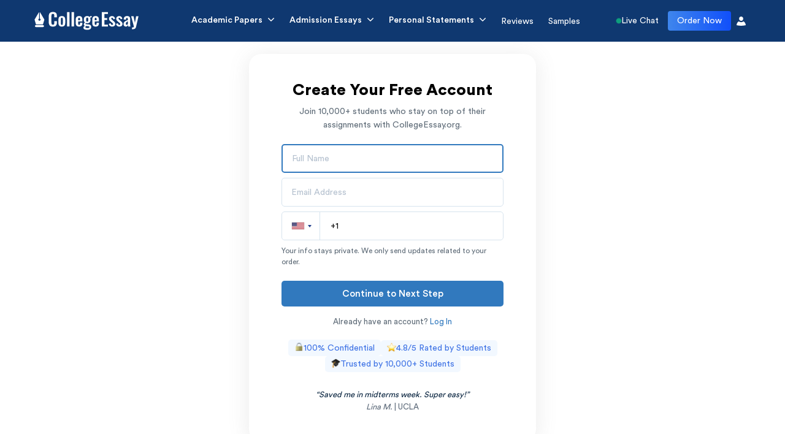

--- FILE ---
content_type: text/html; charset=UTF-8
request_url: https://collegeessay.org/signup
body_size: 28374
content:
<!DOCTYPE html>
<html lang="en">

<head>

    
    

    

    
    


            <meta name="google-site-verification" content="GciIITjfg2ODrKPgSKoHuLg3Rb20cmToa8TTZR5io6c" />

    




    <meta name="theme-color" content="#2d96ee">
    <meta http-equiv="X-UA-Compatible" content="IE=edge">
    <meta name="viewport" content="width=device-width, initial-scale=1.0">
 
    
    <meta charset='UTF-8'>
    <meta name="p:domain_verify" content="44e2abb68bc81d8b931965a24c4f15b0" />

    
<title>Sign Up - Create your account for 24/7 writing help.</title>
<meta name="description" content="Sign up and create your account on CollegeEssay.org to place your order and track its continuous progress whenever you want. Start now!">

<meta property="og:type" content="website" />

<meta property="" content="Sign Up - Create your account for 24/7 writing help.">

<meta property="og:description" content="Sign up and create your account on CollegeEssay.org to place your order and track its continuous progress whenever you want. Start now!">

<meta property="og:url" content="https://collegeessay.org/signup">

<meta property="og:image" content="https://collegeessay.org/new-land/images/collegeessay-logo.png" />

<meta name="twitter:card" content="summary_large_image">
<meta name="twitter:title" content="Sign Up - Create your account for 24/7 writing help.">
<meta name="twitter:description" content="Sign up and create your account on CollegeEssay.org to place your order and track its continuous progress whenever you want. Start now!">
<meta name="twitter:image" content="https://collegeessay.org/new-land/images/collegeessay-logo.png">
    


            <link rel="canonical" href="https://collegeessay.org/signup" />
    


    <link rel="shortcut icon" type="image/x-icon" href="https://collegeessay.org/images/favi.png">
    <link rel="manifest" href="/manifest.json">

            <link rel="stylesheet preload" as="style" href="https://collegeessay.org/new-land/css/swiper.min.css">
    
    <link rel="stylesheet preload" as="style" href="https://collegeessay.org/new-land/css/header.css">
    <link rel="apple-touch-icon" href="https://collegeessay.org/assets/icons/icon-192x192.png">




   


            <link rel="stylesheet preload" as="style" href="https://collegeessay.org/new-land/css/style.css" as="stylesheet">
    
    
            <script src="https://accounts.google.com/gsi/client" async defer></script>
        <script async defer crossorigin="anonymous" src="https://connect.facebook.net/en_US/sdk.js"></script>
        <script>
            window.fbAsyncInit = function() {
                FB.init({
                appId: '1291935108836517', // Replace with your App ID
                autoLogAppEvents: true,
                xfbml: true,
                version: 'v20.0' // Use the latest version
                });
            };
        </script>
        <link rel="stylesheet preload" href="https://collegeessay.org/new-land/css/intlTelInput.min.css" as="stylesheet">
            
    
    
    <meta name="facebook-domain-verification" content="z5x6shnoh88tnp2b292e3nx7whorvm" />







    <script type="text/javascript"> window.onload = () => {localStorage.removeItem("token"); localStorage.removeItem("user_id")}; </script><script>
let basePath                       = "https://collegeessay.org/";
let page                           = "signup";
let siteLink                       = "collegeessay.org";
let apiPath                        = "https://backend.skyscrapersnow.com/AWapi/";
let AIapiPath                      = "https://backend.skyscrapersnow.com/aiEssayWriterApi/";
let docPath                        = "https://docs.skyscrapersnow.com/";
let sitename                       = "CollegeEssay.org";
let back_end_attachments           = "https://docs.skyscrapersnow.com/uploads/orders/";
let back_end_attachments_completed = "https://docs.skyscrapersnow.com/uploads/orders_completed/";
let back_end_attachments_revisions = "https://docs.skyscrapersnow.com/uploads/orders_revision/";
let parentSite                     = "https://collegeessay.org/";
let isSubTop                       = "";
</script><script type="module" src="https://collegeessay.org/js/modules/authMain-new.js"></script>
    


    <script>
        async function loadStyleSheet(url) {
            var link = document.createElement('link');
            link.rel = 'stylesheet';
            link.href = url;
            document.head.appendChild(link);
        }


        var styleSheetUrl = basePath + 'new-land/css/fonts.css';
        loadStyleSheet(styleSheetUrl);
    </script>

    <script>
        (function(c,l,a,r,i,t,y){
            c[a]=c[a]||function(){(c[a].q=c[a].q||[]).push(arguments)};
            t=l.createElement(r);t.async=1;t.src="https://www.clarity.ms/tag/"+i+"?ref=bwt";
            y=l.getElementsByTagName(r)[0];y.parentNode.insertBefore(t,y);
        })(window, document, "clarity", "script", "720qtrsjuc");
    </script>

    <!-- Reddit Pixel -->
    <script>
        // setTimeout(() => {
        !function(w,d){if(!w.rdt){var p=w.rdt=function(){p.sendEvent?p.sendEvent.apply(p,arguments):p.callQueue.push(arguments)};p.callQueue=[];var t=d.createElement("script");t.src="https://www.redditstatic.com/ads/pixel.js",t.async=!0;var s=d.getElementsByTagName("script")[0];s.parentNode.insertBefore(t,s)}}(window,document);rdt('init','a2_hp99dqzl0j2f');rdt('track', 'PageVisit');
        // }, 10000);
            </script>
    <!-- End Reddit Pixel -->

</head>

<body>
    <script rel="preload" as="script" src="https://collegeessay.org/new-land/js/jquery.min.js"></script>
    <div class="overlay" onclick="closeNav()"></div>
    <div class="order_overlay"></div><style media="screen">
    a.siteLogo svg path {

        fill: #2D96EE;

    }
</style>

<div class="overlay" onclick="closeNav()"></div>

<!--  -->



    








<header class="mpw-navbar ">

    <div class="container">
        <div class="nav-wraper">
            <nav>
                                    <a class="siteLogo" href="https://collegeessay.org/"><img loading="eager"
                            src="https://collegeessay.org/new-land/images/logoWhite.svg"
                            alt="CollegeEssay Logo"></a>
                                <a class="m-order ex-order d-hidden" href="https://collegeessay.org/order-now"><span
                        class="rippleAnim"></span>Order</a>
                                <span onclick="openNav()" class="nav-toggel d-hidden">
                    <img class="navBtnDefault" src="https://collegeessay.org/images/openNavSvg.svg" alt="nav button">
                    <img class="navBtnWhite" src="https://collegeessay.org/images/openNavWhite.svg" alt="nav button">
                </span>
                <div class="cat-pages">
                    <div class="new_closeBTN">
                        <a href="https://collegeessay.org/"><img loading="eager" src="https://collegeessay.org/images/mobSideNavLogo.svg"
                                alt="Home"></a>
                        <span class="d-hidden closebtn" onclick="closeNav()"><img src="https://collegeessay.org/images/navCloseX.svg"
                                alt="navbar close button"></span>
                    </div>
                    <ul class="navItems">
                      
                        
                        <li class="service-nav-dd has-dropdown">
                            <div class="service-nav-dd-title hover">
                                <span class="mob__only dark"><img src="https://collegeessay.org/images/academic-papers-icon.svg"
                                        alt="Academic Papers icon"></span>
                                <span class="mob__only white"><img src="https://collegeessay.org/images/academic-papers-icon.svg"
                                        alt="Academic Papers icon"></span>
                                        Academic Papers
                            </div>
                            <ul class="dropdown-nav-menu services">
                                <ul>
                                    <p>Academic Papers</p>
                                    <li><a class="dropItems" href="https://collegeessay.org/research-paper-writing-service">Research Paper</a></li>
                                    <li><a class="dropItems" href="https://collegeessay.org/term-paper-writing-service">Term Paper</a></li>
                                    <li><a class="dropItems" href="https://collegeessay.org/write-my-case-study">Case Study</a></li>
                                    <li><a class="dropItems" href="https://collegeessay.org/coursework-writing-service">Coursework</a></li>
                                    <li><a class="dropItems" href="https://collegeessay.org/dissertation-writing-service">Dissertation</a></li>
                                    <li><a class="dropItems" href="https://collegeessay.org/write-my-thesis">Thesis</a></li>
                                </ul>
                                <ul>
                                    <p>Essay Writing Service By Type</p>
                                    <li><a class="dropItems" href="https://collegeessay.org/argumentative-essay-writing-service">Argumentative Essay</a></li>
                                    <li><a class="dropItems" href="https://collegeessay.org/persuasive-essay-writing-service">Persuasive Essay</a></li>
                                    <li><a class="dropItems" href="https://collegeessay.org/compare-and-contrast-essay-writing-service">Compare and Contrast Essay</a></li>
                                    <li><a class="dropItems" href="https://collegeessay.org/analytical-essay-writing-service">Analytical Essay</a></li>
                                    <li><a class="dropItems" href="https://collegeessay.org/critical-essay-writing-service">Critical Essay</a></li>
                                </ul>
                                <ul>
                                    <p>Essay Writing Service By Subject</p>
                                    <li><a class="dropItems" href="https://collegeessay.org/history-essay-writing-service">History Essay</a></li>
                                    <li><a class="dropItems" href="https://collegeessay.org/law-essay-writing-service">Law Essay</a></li>
                                    <li><a class="dropItems" href="https://collegeessay.org/medical-paper-writing-service">Medical Paper</a></li>
                                    <li><a class="dropItems" href="https://collegeessay.org/economics-essay-writing-service">Economics Essay</a></li>
                                    <li><a class="dropItems" href="https://collegeessay.org/philosophy-paper-writing-service">Philosophy Paper</a></li>
                                    <li><a class="dropItems" href="https://collegeessay.org/all-custom-services">View All Academic Services</a></li>
                                </ul>
                            </ul>
                        </li>
                        <li class="service-nav-dd has-dropdown">
                            <div class="service-nav-dd-title hover">
                                <span class="mob__only dark"><img src="https://collegeessay.org/images/admission-essays-icon.svg"
                                        alt="Admission Essays icon"></span>
                                <span class="mob__only white"><img src="https://collegeessay.org/images/admission-essays-icon-white.svg"
                                        alt="Admission Essays icon"></span>
                                        Admission Essays
                            </div>
                            <ul class="dropdown-nav-menu company">
                                <li><a class="dropItems" href="https://collegeessay.org/college-admission-essay-writing-service">Admission Essay Writing Service</a></li>
                                <li><a class="dropItems" href="https://collegeessay.org/common-app-essay-writing-service">Common App Essays</a></li>
                                <li><a class="dropItems" href="https://collegeessay.org/supplemental-essay-writing-service">Supplemental Essays</a></li>
                                <li><a class="dropItems" href="https://collegeessay.org/uc-personal-insight-questions-writing-service">UC Personal Insight Questions</a></li>
                                <li><a class="dropItems" href="https://collegeessay.org/scholarship-essay-writing-service">Scholarship Essays</a></li>
                                <li><a class="dropItems" href="https://collegeessay.org/transfer-essay-writing-service">Transfer Essays</a></li>
                            </ul>
                        </li>
                        <li class="service-nav-dd has-dropdown">
                            <div class="service-nav-dd-title hover">
                                <span class="mob__only dark"><img src="https://collegeessay.org/images/admission-essays-icon.svg"
                                        alt="Personal Statements icon"></span>
                                <span class="mob__only white"><img src="https://collegeessay.org/images/admission-essays-icon-white.svg"
                                        alt="Personal Statements icon"></span>
                                        Personal Statements
                            </div>
                            <ul class="dropdown-nav-menu company">
                                <li><a class="dropItems" href="https://collegeessay.org/personal-statement-writing-service">Personal Statement Writing Service</a></li>
                                <li><a class="dropItems" href="https://collegeessay.org/medical-school-essay-writing-service">Medical School Personal Statement</a></li>
                                <li><a class="dropItems" href="https://collegeessay.org/mba-essay-writing-service">MBA Personal Statement</a></li>
                                <li><a class="dropItems" href="https://collegeessay.org/law-school-essay-writing-service">Law School Personal Statement</a></li>
                                <li><a class="dropItems" href="https://collegeessay.org/graduate-essay-writing-service">Graduate Personal Statement</a></li>
                                <li><a class="dropItems" href="https://collegeessay.org/nursing-school-essay-writing-service">Nursing School Personal Statement</a></li>
                                <li><a class="dropItems" href="https://collegeessay.org/phd-statement-writing-service">PhD Personal Statement</a></li>
                                <li><a class="dropItems" href="https://collegeessay.org/residency-personal-statement-writing-service">Residency Personal Statement</a></li>
                            </ul>
                        </li>
                        <li><a class=" hover" href="https://collegeessay.org/reviews">
                                <span class="mob__only"><img loading="lazy"
                                        src="https://collegeessay.org/images/reviews-icon.svg"
                                        alt="Reviews icon"></span>Reviews</a>
                        </li>
                        <li><a class=" hover" href="https://collegeessay.org/samples">
                                <span class="mob__only"><img loading="lazy"
                                        src="https://collegeessay.org/images/samples-icon.svg"
                                        alt="Samples icon"></span>Samples</a>
                        </li>
                        <!-- <li class="service-nav-dd has-dropdown">
                            <div class="service-nav-dd-title hover">
                                <span class="mob__only dark"><img src="https://collegeessay.org/images/company.svg"
                                        alt="nav icon"></span>
                                <span class="mob__only white"><img src="https://collegeessay.org/images/companyWhite.svg"
                                        alt="nav icon"></span> Why Us
                            </div>
                            <ul class="dropdown-nav-menu company">
                                <li><a class="dropItems" href="https://collegeessay.org/about-us">About Us</a></li>
                                <li><a class="dropItems" href="https://collegeessay.org/success-stories">Success Stories</a></li>
                                <li><a class="dropItems" href="https://collegeessay.org/reviews">Reviews</a></li>
                                <li><a class="dropItems" href="https://collegeessay.org/samples">Samples</a></li>

                            </ul>
                        </li>
                        <li><a class=" hover" href="https://collegeessay.org/pricing">
                                <span class="mob__only"><img loading="lazy"
                                        src="https://collegeessay.org/new-land/images/nav-pricing.svg"
                                        alt="nav icon"></span>Pricing</a>
                        </li>
                        <li class="service-nav-dd has-dropdown">
                            <div class="service-nav-dd-title hover">
                                <span class="mob__only dark"><img src="https://collegeessay.org/images/Resources-icon.svg"
                                        alt="nav icon"></span>
                                <span class="mob__only white"><img src="https://collegeessay.org/images/companyWhite.svg"
                                        alt="nav icon"></span> Resources
                            </div>
                            <ul class="dropdown-nav-menu company">
                                <li><a class="dropItems" href="https://collegeessay.org/ai-writer">AI Writer</a></li>
                                <li><a class="dropItems" href="https://collegeessay.org/citation-generator">Citation Generator</a></li>
                                <li><a class="dropItems" href="https://collegeessay.org/blog">Blog</a></li>


                            </ul>
                        </li> -->
                        <li class="mobile-item">
                            <a class="hover" href="javascript:void(Tawk_API.toggle());">
                                <span class="mob__only">
                                    <img loading="lazy" src="https://collegeessay.org/images/live-chat-icon-new.svg" alt="Live Chat icon">
                                </span>
                                Live Chat
                            </a>
                        </li>
                                                    <li class="new_logoutBTn ">
                                <a href="https://collegeessay.org/login"><span class="mob__only">
                                        <img src="https://collegeessay.org/images/login-icon-new.svg" alt="Login icon">
                                    </span>Log In
                                </a>
                            </li>
                                                
                    </ul>
                    <ul class='new-login-btns d-hidden'>
                        <li><a class="mob-order" href="https://collegeessay.org/order-now">Order Now</a></li>
                    </ul>
                    <ul class="nav__btns">
                        <li class="live-chat-btn m-none">
                            <a href="javascript:;" onClick="toggleTawkWidget()">
                                <span class="online-dot"></span>
                                Live Chat
                            </a>
                        </li>
                        <li class="signup new-signup m-none">
                            <a href="https://collegeessay.org/order-now">Order Now</a>
                        </li>
                        <li>
                            <div class="newLoginBtn ">
                                <div class="buttonsWrapper">
                                    <button aria-label="User Icon" class="userIcon">
                                        <img src="https://collegeessay.org/images/ce-userIcon.svg" alt="User Avatar">
                                        <img src="https://collegeessay.org/images/ce-userIcon-colored.svg" alt="User Avatar">
                                    </button>
                                </div>
                                                                    <div class="ce-new-session-wraper userMenu">
                                        <div class="new-session-inner">
                                            <div class="infoToggle">
                                                <div class="info_wraper">
                                                    <div class="ce-session_links">
                                                        <ul>
                                                            <li class="sessionLogin">
                                                                <a class="login-new" href="https://collegeessay.org/login">Login</a>
                                                            </li>
                                                            <li>
                                                                <a id="logutBt" class="signup-new"
                                                                    href="https://collegeessay.org/signup">Sign Up</a>
                                                            </li>
                                                        </ul>
                                                    </div>
                                                </div>
                                            </div>
                                        </div>
                                    </div>
                                
                            </div>
                        </li>

                    </ul>

                </div>

            </nav>
        </div>
    </div>
</header>

<script>
    if ($(window).width() < 575) {
        // Nav Services Dropdown
        $('.has-dropdown').on('click', function() {
            var isOpen = $(this).hasClass('open');
            $('.has-dropdown').removeClass('open');
            if (!isOpen) {
                $(this).addClass('open');
            }
        });

        $(document).on('click', function(event) {
            if (!$(event.target).closest('.has-dropdown').length) {
                $('.has-dropdown').removeClass('open');
            }
        });
    }

    function toggleTawkWidget() {
        if($(window).width() < 575){
            closeNav(); 
        }
        Tawk_API.toggle();
    }

</script><script>
// if(localStorage.getItem('token')){
//   window.location.href="https://collegeessay.org/users-portal";
// }

</script>
<link rel="preload stylesheet" href="https://collegeessay.org/new-land/css/loginModal.css">
<link rel="preload stylesheet" href="https://collegeessay.org/new-land/css/login-new.css" as="style" >
<style>
/* Custom alerts */
.custom-alert {
  position: relative;
  padding: 0.75rem 1.25rem;
  margin-bottom: 1rem;
  border: 1px solid transparent;
  border-radius: 0.25rem;
}
.custom-alert-success {
  color: #155724;
  background-color: #d4edda;
  border-color: #c3e6cb;
}
.custom-alert-danger {
  background-color: #f8d7da;
  border-color: #f5c6cb;
}
.padding-zero{
  padding:0;
}
@media (max-width:575px) {
  .custom-alert{
    padding: 0.75rem 13px;
  }
}
</style>
<section class="login">
  <!-- <script
    src="https://unpkg.com/@dotlottie/player-component@2.7.12/dist/dotlottie-player.mjs"
    type="module"
  ></script>

  <dotlottie-player
    src="https://lottie.host/e625182a-f694-4dc4-935b-75248354b29f/hXF1CTJpqV.lottie"
    background="transparent"
    speed="1"
    loop
    autoplay
  ></dotlottie-player> -->
  <div class="pageWrapper">
    <div class="divRight ">
      <div class="allForms signUpBodyForm">
        <div class="formBodyWrap signUpBody">

        <form id="login_form" class="signin " method="post">
                    <div id="successSigninAlert" class="custom-alert custom-alert-success" style="display:none;"></div>
          <div id="errorSigninAlert" class="custom-alert custom-alert-danger" style="display:none;"></div>
          <div class="inputGroup signupGroup">
            <input type="text" id="user_id" name="user_id" value="" placeholder="Email Address" >
          </div>
          <div class="inputGroup signupGroup" >
            <input type="password" id="password" name="password" value="" placeholder="Password" >
            <span class="showHidePassword">
              <img src="https://collegeessay.org/images/crossed-eye.svg" alt="Show Password" onclick="showHidePasswordEye(this, '#password')">
            </span>
          </div>
          <div class="flexInput ">
            <div class="showPassCheck"></div>
            <p> <a class="forgotPass loginModelButton" href="javascript:;" onclick="showOther('#login_form','#forgetPassForm')">Forgot Password?</a> </p>
          </div>
          <button type="button" id="loginBtn" class="getStarted" name="login" >Login</button>
          <button type="button" id="loginProcessingBtn" class="getStarted" style="background-color: rgb(17 123 212);display: none">
            <img src="https://collegeessay.org/new-land/images/loader-btns.gif" alt="Loading..." class="btn-loader">
          </button>
          <p class="loginRedirect" >Don’t have an account? <a class="loginModelButton signUpBTn" href="https://collegeessay.org/signup">Sign Up</a> </p>
        </form>
        <form id="forgetPassForm" class="forgetPass " method="#">
          <h2 class="pageHead">Can't Recall Your Password?</h2>
          <p class="pageDes">Enter your registered email and we will send your password to you.</p>
          <div id="forgeterrorAlert" class="custom-alert custom-alert-danger" style="display:none"></div>
          <div class="inputGroup signupGroup">
            <input type="text" id="recovery_email" name="recovery_email" value="">
            <label for="recovery_email">Enter registered email</label>
            
          </div>
          <button type="button" id="sendPasswordToEmailBtn" class="getStarted" style="background-color: rgb(17 123 212);display: none">
            <img src="https://collegeessay.org/new-land/images/loader-btns.gif" alt="Loading..." class="btn-loader">
          </button>
          <button type="button" id="sendPassBtn" class="getStarted" name="sendPass">Send Password</button>
          <p class="loginRedirect">Return to <a href="https://collegeessay.org/login">Login</a> page or <a href="https://collegeessay.org/signup">Sign Up</a> to create an account </p>
        </form>
        <form id="forgetPassLogin" class="forgetPassLogin" method="post">
          <h2 class="pageHead">Hi, <span id="nameSpan"></span><br></h2>
          <p class="pageDes">Please enter your password below to log in to your account. </p>
          <div id="successSigninAlertAfterEmaild" class="custom-alert custom-alert-success" style="display:none;"></div>
          <div id="errorSigninAlert" class="custom-alert custom-alert-danger" style="display:none;"></div>
          <div id="errorOnPassLength" class="custom-alert custom-alert-danger" style="display:none;"></div>
          <div class="inputGroup signupGroup">
            <input type="password" id="recovery_pass" name="recovery_pass" value="">
            <label for="recovery_pass">Password</label>
            
          </div>
          <div class="showPassCheck">
            <input onclick="passToText('#recovery_pass')" class="showPass" type="checkbox" id="showPassLi" name="showPassLi" value="">
            <p class="showPassTxt">Show Password</p>
          </div>
          <button type="button" id="recoverLoginProcessingBtn" class="getStarted" style="background-color: rgb(17 123 212);display: none">
            <img src="https://collegeessay.org/new-land/images/loader-btns.gif" alt="Loading..." class="btn-loader">
          </button>
          <button type="button" id="recover_login" class="getStarted" name="login">Login</button>
          <p class="loginRedirect">Didn’t receive your password? <a onclick="showOther('#forgetPassLogin','#forgetPassForm')" class="loginModelButton signUpBTn" href="javascript:;">Click here</a> </p>
        </form>
        <form id="register_form" class="signup active transformed" method="post">
                      <h1 class="pageHead">Create Your Free Account</h1>
            <p class="pageDes" >Join 10,000+ students who stay on top of their assignments with CollegeEssay.org.</p>
                    <div id="successRegisterAlert" class="custom-alert custom-alert-success" style="display:none;"></div>
          <div id="errorRegisterAlert" class="custom-alert custom-alert-danger" style="display:none;"></div>
          <div class="inputGroup signupGroup">
            <input type="text"  id="r_name" name="r_name" value="" onkeypress="return isNotSpecialCharacter(event)" placeholder="Full Name" maxlength="31" autofocus>
          </div>
          <div class="inputGroup signupGroup">
            <input type="text" id="r_email" name="r_email" value="" placeholder="Email Address">
          </div>
          <div class="inputGroup signupGroup">
            <input type="tel" id="r_phone" name="r_phone" maxlength="21" onkeypress="return isNumberValidate(event,this)" placeholder="Whatsapp Number">
          </div>
          
          <p class="termsHead">Your info stays private. We only send updates related to your order.</p>

          <button type="button" id="siGnUpProcessingBtn" class="getStarted" style="background-color: #3179BE;display: none">
            <img src="https://collegeessay.org/new-land/images/loader-btns.gif" alt="Loading..." class="btn-loader">
          </button>
          <button type="button" id="signUpBtn" class="getStarted" name="getStarted">Continue to Next Step</button>

          <p class="loginRedirect">Already have an account? <a  class="loginModelButton" href="https://collegeessay.org/login">Log In</a> </p>

          <!-- <div class="orDivSU">
              <p class="orTextSU">or continue with</p>
          </div> -->

          <div class="socialSigupsWrapper">
            <!-- <div class="facebooklogin">
              <div class="fb-login-button" 
                  data-size="large" 
                  data-button-type="continue_with" 
                  data-scope="public_profile,email" 
                  data-onlogin="checkLoginState();" 
                  data-width="">
              </div>
              <script>
                function checkLoginState() {
                  FB.getLoginStatus(function(response) {
                    statusChangeCallback(response);
                  });
                }

                function statusChangeCallback(response) {
                  if (response.status === 'connected') {
                    // User is logged in and authenticated
                    console.log('Welcome! Fetching your information...');
                    FB.api('/me?fields=id,name,email', function(response) {
                      console.log('Successful login for: ' + response.name);
                      document.getElementById('status').innerHTML = 
                        'Thanks for logging in, ' + response.name + '!';
                      // Optionally, send response.id, response.email to your backend
                    });
                  } else {
                    // User is not logged in or not authorized
                    document.getElementById('status').innerHTML = 
                      'Please log into this app.';
                  }
                }
              </script>
              <div id="status"></div>
            </div> -->
            <!-- <div class="googlelogin">
              <div id="g_id_onload"
                  data-client_id="131842403590-14hl32032ko6m14ngf0g2tfn085qhqcv.apps.googleusercontent.com"
                  data-callback="handleCredentialResponse"
                  data-auto_prompt="false">
              </div>
              <div class="g_id_signin"
                  data-type="icon"
                  data-size="large"
                  data-theme="outline"
                  data-shape="circle"
                  data-logo_alignment="left">
              </div>
              <script>
                function handleCredentialResponse(response) {
                  const credential = response.credential;
                  googleLogin(credential)
                }
              </script>
            </div>
            <a href="javascript:;">
              <img src="https://collegeessay.org/new-land/images/google-su.svg" alt="Google">
            </a>
            <a href="javascript:;">
              <img src="https://collegeessay.org/new-land/images/facebook-su.svg" alt="Facebook">
            </a>
            <a href="javascript:;">
              <img src="https://collegeessay.org/new-land/images/apple-su.svg" alt="Apple">
            </a> -->
          </div>

          <div class="websiteFeaturesWrapper">
            <p>
              <span>
                <svg width="15" height="16" viewBox="0 0 15 16" fill="none" xmlns="http://www.w3.org/2000/svg" xmlns:xlink="http://www.w3.org/1999/xlink">
                <path d="M0 15.0498H15V0.0498047H0V15.0498Z" fill="url(#pattern0_6499_292)"/>
                <defs>
                <pattern id="pattern0_6499_292" patternContentUnits="objectBoundingBox" width="1" height="1">
                <use xlink:href="#image0_6499_292" transform="scale(0.015625)"/>
                </pattern>
                <image id="image0_6499_292" width="64" height="64" preserveAspectRatio="none" xlink:href="[data-uri]"/>
                </defs>
                </svg>
              </span>
              100% Confidential
            </p>
            <p>
              <span>
                <svg width="15" height="15" viewBox="0 0 15 15" fill="none" xmlns="http://www.w3.org/2000/svg" xmlns:xlink="http://www.w3.org/1999/xlink">
                <path d="M0 15H15V0H0V15Z" fill="url(#pattern0_6499_291)"/>
                <defs>
                <pattern id="pattern0_6499_291" patternContentUnits="objectBoundingBox" width="1" height="1">
                <use xlink:href="#image0_6499_291" transform="scale(0.015625)"/>
                </pattern>
                <image id="image0_6499_291" width="64" height="64" preserveAspectRatio="none" xlink:href="[data-uri]"/>
                </defs>
                </svg>
              </span>
              4.8/5 Rated by Students
            </p>
            <p>
              <span>
                <svg width="15" height="15" viewBox="0 0 15 15" fill="none" xmlns="http://www.w3.org/2000/svg" xmlns:xlink="http://www.w3.org/1999/xlink">
                <path d="M0 15H15V0H0V15Z" fill="url(#pattern0_6499_287)"/>
                <defs>
                <pattern id="pattern0_6499_287" patternContentUnits="objectBoundingBox" width="1" height="1">
                <use xlink:href="#image0_6499_287" transform="scale(0.015625)"/>
                </pattern>
                <image id="image0_6499_287" width="64" height="64" preserveAspectRatio="none" xlink:href="[data-uri]"/>
                </defs>
                </svg>
                
              </span>
              Trusted by 10,000+ Students
            </p>
          </div>

          <div class="sigupReviewsWrapper">
            <p class="signupReview current">“Saved me in midterms week. Super easy!”</p>
            <p class="signupReviewer current"><em>Lina M.</em> | UCLA</p>
            <p class="signupReview next">“I finally met my deadlines without panicking.”</p>
            <p class="signupReviewer next"><em>Josh A.</em> | NYU</p>
          </div>
          
        </form>
        <form id="verify_form" class="verifyForm" method="post">
          <h2 class="pageHead">Enter the Code and Password</h2>
          <div id="errorOTPAlert" class="custom-alert custom-alert-danger" style="display:none;"></div>
          <div class="codeSentWrapper">
            <p>Code sent to <span>aimnefsdfsdfsd@gmail.com</span></p>
            <a href="javascript:;" onClick="showLastForm()">Edit</a>
          </div>
          <input type="hidden" id="otp_user_id">
          <div class="optWrapper">
            <div class="otpGroup" id="email-otp-container">
              <input type="text" onkeypress="return isNumberValidate(event)" class="otp-input" id="OTP_code-email-1"
                maxlength="1">
              <input type="text" onkeypress="return isNumberValidate(event)" class="otp-input" id="OTP_code-email-2"
                maxlength="1">
              <input type="text" onkeypress="return isNumberValidate(event)" class="otp-input" id="OTP_code-email-3"
                maxlength="1">
              <input type="text" onkeypress="return isNumberValidate(event)" class="otp-input" id="OTP_code-email-4"
                maxlength="1">
            </div>
            <div class="resendCodeWrapper">
              <p>Didn’t get it? <a href="javascript:;" id="sendOtpAgain">Resend code</a></p>
              <p><span id="timerOTP"></span></p>
            </div>
          </div>
          <div class="inputGroup signupGroup passwordGroup">
            <input type="password" id="account_password" name="account_password" value="" placeholder="Set a Password">
            <div id="errorMinLenght" class="custom-alert custom-alert-danger" style="display:none;">Minimum allowed length is 5</div>
            <span class="showHidePassword">
              <img src="https://collegeessay.org/images/crossed-eye.svg" alt="Show Password" onclick="showHidePasswordEye(this, '#account_password')">
            </span>
          </div>
          <div class="termBody">
            <input onclick="" checked class="inputCheck" type="checkbox" id="term_condition" name="term_condition" value="" disabled>
            <p class="termText">I agree to the <a href="https://collegeessay.org/terms" target="_blank">Terms & Conditions</a> and <a href="https://collegeessay.org/privacy-policy" target="_blank">Privacy Policy</a>.</p>
          </div>
          <button type="button" id="verify-otp-processingBtn" class="getStarted" style="background-color: #3179BE;display: none">
            <img src="https://collegeessay.org/new-land/images/loader-btns.gif" alt="Loading..." class="btn-loader">
          </button>
          <button type="button" id="verify_OTP" class="getStarted" name="getStartedVer">Create My Account</button>
          <button type="button" class="getStarted white" name="getStartedBack" onClick="showLastForm()" >Back to Previous Step</button>          
          <p class="secureText">
            <svg width="13" height="13" viewBox="0 0 13 13" fill="none" xmlns="http://www.w3.org/2000/svg">
            <path d="M10.2518 5.84867V3.75154C10.2518 1.67961 8.57223 0 6.50057 0C4.42865 0 2.74902 1.67961 2.74902 3.75154V5.84867M4.10183 5.84867V3.75154C4.10183 2.4287 5.17798 1.35283 6.50054 1.35283C7.82311 1.35283 8.899 2.42873 8.899 3.75154V5.84867" fill="#D3DAE0"/>
            <path d="M6.71938 0.00652535C6.64694 0.00236131 6.57405 0 6.50057 0C4.42865 0 2.74902 1.67961 2.74902 3.75154V5.84867H3.18668V3.75154C3.18668 1.75309 4.74934 0.119868 6.71938 0.00652535Z" fill="#899EA8"/>
            <path d="M6.93857 1.35254C6.86481 1.35254 6.79184 1.35607 6.71973 1.36262C7.94009 1.47352 8.89935 2.50219 8.89935 3.75125V5.84838H9.337V3.75125C9.33703 2.42844 8.26116 1.35254 6.93857 1.35254Z" fill="#899EA8"/>
            <path d="M11.4932 5.84863H1.50684V13H11.4932V5.84863Z" fill="#F79F00"/>
            <path d="M2.38212 5.84863H1.50684V13H2.38212V5.84863Z" fill="#E48900"/>
            <path d="M7.57427 8.75296C7.57427 8.15966 7.0933 7.67871 6.50003 7.67871C5.90675 7.67871 5.42578 8.15966 5.42578 8.75296C5.42578 9.16159 5.65399 9.5169 5.98986 9.6985L5.817 11.0208H7.18308L7.01022 9.6985C7.34611 9.5169 7.57427 9.16162 7.57427 8.75296Z" fill="#3E3D4C"/>
            </svg>
            Secure & encrypted verification.
          </p>
        </form>
        </div>
    </div>
  </div>
</div>
</section>
<section class="recoverMsg">
  <div class="recoverOverlay"> </div>
  <div class="msgBox">
    <div class="gifBox">
      <img class="msgGif" src="https://collegeessay.org/new-land/images/emailSentGifIcon.gif" alt="Email Gif">
    </div>
    <p>Your password has been sent to <span id="emailSpan"></span> </p>
    <button id="passSentBtn" class="getStarted" type="continue" name="continue">Continue</button>
  </div>
</section>
<script src="https://collegeessay.org/new-land/js/new-footer.js"></script>


<link rel="stylesheet" href="https://collegeessay.org/new-land/css/newFooter.css">


<div id="subscribeBox">
    <p id="subscribedMessage"></p>
</div>
<div class="footer_new">
    <div class="container">
        <div class="footerHead">
             
                <img width="170" height="30" loading="lazy" src="https://collegeessay.org/new-land/images/logoWhite.png"
                    alt="CollegeEssay logo">
       
            <div class="footHeadSocials">
                <span>Let’s get social: </span>
                <div class="social__icons">
                    <a href="https://www.pinterest.com/collegeessay_/" aria-label="Pinterest">
                        <img width="15" height="19px" loading="lazy" src="https://collegeessay.org/images/pintrest.svg"
                            alt="Pinterest">
                    </a>
                    <a href="https://x.com/CollegeEssay__" aria-label="Twitter">
                        <img width="18" height="14" loading="lazy" src="https://collegeessay.org/images/twitterIcon.svg" alt="Twitter">
                    </a>
                    <a href="https://www.youtube.com/channel/UCDoPpfjFALbWhVvoifwkbtg"
                        aria-label="YouTube">
                        <img width="15" height="11" loading="lazy" src="https://collegeessay.org/images/youtube.svg" alt="Youtube">
                    </a>
                    <a href="https://www.instagram.com/collegeessay.org_/" aria-label="Instagram">
                        <img width="19" height="19" loading="lazy" src="https://collegeessay.org/images/instagramIcon.svg"
                            alt="Instagram">
                    </a>
                    <a href="https://www.linkedin.com/company/collegeessay-org/" aria-label="LinkedIn">
                        <img width="17" height="17" loading="lazy" src="https://collegeessay.org/images/linkedinIcon.svg"
                            alt="LinkedIn">
                    </a>
                    <a href="https://www.facebook.com/collegeessay.org" aria-label="Facebook">
                        <img width="17" height="17" loading="lazy" src="https://collegeessay.org/images/facebookIcon.svg"
                            alt="Facebook">
                    </a>
                </div>
            </div>
        </div>


        <div class="foot__columns">

            <div class="siteUrls_column">
                <p class="col-head">Essay Services</p>
                <ul>
                    <li> <a href="https://collegeessay.org/">Essay Writing Service</a> </li>
                    <li> <a href="https://collegeessay.org/argumentative-essay-writing-service">Argumentative Essay Service</a> </li>
                    <li> <a href="https://collegeessay.org/descriptive-essay-writing-service">Descriptive Essay Service</a> </li>
                    <li> <a href="https://collegeessay.org/persuasive-essay-writing-service">Persuasive Essay Service</a> </li>
                    <li> <a href="https://collegeessay.org/narrative-essay-writing-service">Narrative Essay Service</a> </li>
                    <li> <a href="https://collegeessay.org/analytical-essay-writing-service">Analytical Essay Service</a> </li>
                    <li> <a href="https://collegeessay.org/expository-essay-writing-service">Expository Essay Service</a> </li>
                    <li> <a href="https://collegeessay.org/compare-and-contrast-essay-writing-service">Comparison Essay Service</a> </li>
                </ul>
            </div>

            <div class="siteUrls_column">
                <p class="col-head">Writing Help</p>
                <ul>
                    
                    <li> <a href="https://collegeessay.org/research-paper-writing-service">Research Writing Help</a> </li>
                    <li> <a href="https://collegeessay.org/write-my-thesis">Thesis Help</a> </li>
                    <li> <a href="https://collegeessay.org/dissertation-writing-service">Dissertation Help</a> </li>
                    <li> <a href="https://collegeessay.org/write-my-book-report">Report Writing Help</a> </li>
                    <li> <a href="https://collegeessay.org/write-my-speech">Speech Writing Help</a> </li>
                    <li> <a href="https://collegeessay.org/write-my-assignment">Assignment Help</a> </li>
                </ul>
            </div>

            <div class="siteUrls_column">
                <p class="col-head">Legal & Policies</p>
                <ul>
                    <li>
                        <a href="https://collegeessay.org/privacy-policy">Privacy Policy</a>
                    </li>
                    <li>
                        <a href="https://collegeessay.org/cookies-policy">Cookies Policy</a>
                    </li>
                    <li>
                        <a href="https://collegeessay.org/terms">Terms of Use</a>
                    </li>
                    <li>
                        <a href="https://collegeessay.org/refunds-and-cancellations">Refunds & Cancellations</a>
                    </li>
                </ul>
            </div>

            <div class="siteUrls_column">
                <p class="col-head">Company</p>
                <ul>
                    <li>
                        <a href="https://collegeessay.org/about-us">About Us</a>
                    </li>
                    <li>
                        <a href="https://collegeessay.org/writers">Our Writers</a>
                    </li>
                    <li>
                        <a href="https://collegeessay.org/success-stories">Success Stories</a>
                    </li>
                    <li>
                        <a href="https://collegeessay.org/guarantees">Our Guarantees</a>
                    </li>
                    <li>
                        <a href="https://collegeessay.org/faq">FAQ</a>
                    </li>
                    <li>
                        <a href="https://collegeessay.org/honor-code">Honor Code</a>
                    </li>
                    <li>
                        <a href="https://collegeessay.org/jobs">Jobs</a>
                    </li>
                    <li>
                        <a href="https://collegeessay.org/contact">Contact</a>
                    </li>

                </ul>
            </div>


            <div class="siteUrls_column">
                <p class="col-head">Resources</p>
                <ul>
                    <li>
                        <a href="https://collegeessay.org/blog">Blog</a>
                    </li>
                    <li>
                        <a href="https://collegeessay.org/ai-writer">AI Writer</a>
                    </li>

                    <li>
                        <a href="https://collegeessay.org/citation-generator">Citation Generator</a>
                    </li>
                </ul>
            </div>

            <div class="siteUrls_column">
                <p class="col-head">Other</p>
                <ul>
                    <li>
                        <a href="https://collegeessay.org/affiliate-program">Affiliate Program</a>
                    </li>
                    <li>
                        <a href="https://collegeessay.org/referral-program">Referral Program</a>
                    </li>
                    <li>
                        <a href="https://collegeessay.org/general-feedback">Feedback</a>
                    </li>
                </ul>
            </div>
        </div>


        <div class="footerSecurities">
            <div class="security__badges">
                <a
                    href="https://www.dmca.com/Protection/Status.aspx?ID=aafc24b9-b383-4c28-8076-0145d850436e&refurl=https://collegeessay.org/">
                    <picture>
                        <source srcset="https://collegeessay.org/new-land/images/ce-dmca-mob.svg" media="(max-width: 575px)">
                        <source srcset="https://collegeessay.org/new-land/images/ce-dmca.svg">
                        <img width="121px" height="58px" loading="lazy" src="https://collegeessay.org/new-land/images/ce-dmca.svg"
                            alt="DMCA Protected">
                    </picture>

                </a>
                <a href="javascript:;">
                    <picture>
                        <source srcset="https://collegeessay.org/new-land/images/ce-pci-mob.svg" media="(max-width: 575px)">
                        <source srcset="https://collegeessay.org/new-land/images/ce-pci.svg">
                        <img loading="lazy" width="66px" height="60px"
                            onclick="javascript:window.open('https://www.rapidscansecure.com/siteseal/Verify.aspx?code=17,EF88956FE786FB55D9E94BB31EB424098ADB133B', 'Verification',  'location=no, toolbar=no, resizable=no, scrollbars=yes, directories=no, status=no,top=100,left=100, width=960, height=526'); return false;"
                            loading="lazy" src="https://collegeessay.org/new-land/images/ce-pci.svg" alt="PCI DSS compliance ">
                    </picture>
                </a>

                <a href="javascript:;">
                    <picture>
                        <source srcset="https://collegeessay.org/new-land/images/ce-sitelock-mob.svg" media="(max-width: 575px)">
                        <source srcset="https://collegeessay.org/new-land/images/ce-sitelock.svg">
                        <img loading="lazy" width="101px" height="60px"
                            onclick="window.open('https://www.sitelock.com/verify.php?site=collegeessay.org','SiteLock','width=600,height=600,left=160,top=170');"
                            loading="lazy" src="https://collegeessay.org/new-land/images/ce-sitelock.svg" alt="SiteLock Protected">
                    </picture>
                </a>
                <picture>
                    <source srcset="https://collegeessay.org/new-land/images/ce-secure-mob.svg" media="(max-width: 575px)">
                    <source srcset="https://collegeessay.org/new-land/images/ce-secure.svg">
                    <img loading="lazy" width="118px" height="60px" loading="lazy"
                        src="https://collegeessay.org/new-land/images/ce-secure.svg" alt="Secure Protected">
                </picture>



                <a
                    href="https://verify.authorize.net/anetseal/?pid=5b49f788-1341-46ce-8f22-8a5090e3d963&rurl=https://collegeessay.org">
                    <picture>
                        <source srcset="https://collegeessay.org/new-land/images/ce-authorize.net-mob.svg" media="(max-width: 575px)">
                        <source srcset="https://collegeessay.org/new-land/images/ce-authorize.net.svg">
                        <img loading="lazy" width="76px" height="60px" loading="lazy"
                            src="https://collegeessay.org/new-land/images/ce-authorize.net.svg" alt="Authorize.Net">
                    </picture>
                </a>
            </div>
            <div class="siteUrls_column visa_column">
                <div class="paymentsWrapper">
                    <img loading="lazy" src="https://collegeessay.org/images/visa-footer.svg" alt="Visa">
                    <img loading="lazy" src="https://collegeessay.org/images/master-footer.svg" alt="Master Card">
                    <img loading="lazy" src="https://collegeessay.org/images/express-footer.svg" alt="American Express">
                    <img loading="lazy" src="https://collegeessay.org/images/discover-footer.svg" alt="Discover Recovery">
                    <img loading="lazy" src="https://collegeessay.org/images/visa-secure-footer.svg" alt="Visa Secure">
                    <img loading="lazy" src="https://collegeessay.org/images/mastercard-footer.svg" alt="Master Card ID Check">
                </div>
            </div>
        </div>
        <div class="bottomFooter">
            <p><b>Disclaimer:</b> All client orders are completed by our team of highly qualified human writers. The
                essays and papers provided by us are not to be used for submission but rather as learning models only.
            </p>
        </div>

    </div>
</div>




    <script defer src="https://cdnjs.cloudflare.com/ajax/libs/jquery.mask/1.14.16/jquery.mask.js"
        integrity="sha256-yE5LLp5HSQ/z+hJeCqkz9hdjNkk1jaiGG0tDCraumnA=" crossorigin="anonymous"></script>




    <script defer src="https://collegeessay.org/new-land/js/intlTelInput-jquery.min.js"></script>

    








    <!-- Custom JS file -->
    <script src="https://collegeessay.org/new-land/js/main.js"></script>



        <script defer type="text/javascript" src="https://collegeessay.org/new-land/js/models.js"></script>
    


















<!--Start of Tawk.to Script-->

<script>
  var Tawk_API = Tawk_API || {};
var Tawk_LoadStart = new Date();

setTimeout(() => {
  (function () {
    var s1 = document.createElement("script"),
        s0 = document.getElementsByTagName("script")[0];
    s1.async = true;
    s1.src = "https://embed.tawk.to/5f55eaf0f0e7167d000dfedf/default";
    s1.charset = "UTF-8";
    s1.setAttribute("crossorigin", "*");
    s0.parentNode.insertBefore(s1, s0);
  })();

  Tawk_API.onLoad = function () {
    Tawk_API.hideWidget();
  };
}, 10000);

</script>


<!--End of Tawk.to Script-->
    <!--MTT PIXEL-->
    <script>
        setTimeout(function() {
            (function(w, d, s, o, f, js, fjs) {
                w['JS-Widget'] = o;
                w[o] = w[o] || function() {
                    (w[o].q = w[o].q || []).push(arguments)
                };
                js = d.createElement(s), fjs = d.getElementsByTagName(s)[0];
                js.id = o;
                js.src = f;
                js.async = 1;
                fjs.parentNode.insertBefore(js, fjs);
            }(window, document, 'script', 'mtt', 'https://cdn.mytruetraffic.com/mytruetraffic.js'));
            mtt('aid', '600e95e04bf34716007d5060');
        }, 15000);
    </script>
    <!--END MTT PIXEL-->

<!-- Google Tag Manager -->
<script>
    setTimeout(() => {
        (function(w, d, s, l, i) {
            w[l] = w[l] || [];
            w[l].push({
                'gtm.start': new Date().getTime(),
                event: 'gtm.js'
            });
            var f = d.getElementsByTagName(s)[0],
                j = d.createElement(s),
                dl = l != 'dataLayer' ? '&l=' + l : '';
            j.async = true;
            j.src =
                'https://www.googletagmanager.com/gtm.js?id=' + i + dl;
            f.parentNode.insertBefore(j, f);
        })(window, document, 'script', 'dataLayer', 'GTM-NXJVSFD');
    }, 15000);
</script>
<!-- End Google Tag Manager -->

<!-- Google Tag Manager (noscript) -->
<noscript><iframe src="https://www.googletagmanager.com/ns.html?id=GTM-NXJVSFD" height="0" width="0"
        style="display:none;visibility:hidden"></iframe></noscript>
<!-- End Google Tag Manager (noscript) -->







<!-- Meta Pixel Code -->
<!-- MPW Meta Pixel Code -->
<script>
    setTimeout(function() {
        ! function(f, b, e, v, n, t, s) {
            if (f.fbq) return;
            n = f.fbq = function() {
                n.callMethod ?
                    n.callMethod.apply(n, arguments) : n.queue.push(arguments)
            };
            if (!f._fbq) f._fbq = n;
            n.push = n;
            n.loaded = !0;
            n.version = '2.0';
            n.queue = [];
            t = b.createElement(e);
            t.async = !0;
            t.src = v;
            s = b.getElementsByTagName(e)[0];
            s.parentNode.insertBefore(t, s)
        }(window, document, 'script',
            'https://connect.facebook.net/en_US/fbevents.js');
        fbq('init', '1728108760701549');
        fbq('track', 'PageView');
        
    }, 15000);
</script>
<noscript><img height="1" width="1" style="display:none"
        src="https://www.facebook.com/tr?id=1728108760701549&ev=PageView&noscript=1" /></noscript>

<!-- College Essay Meta Pixel Code -->

<!-- Meta Pixel Code -->
<script>
    setTimeout(function() {
        ! function(f, b, e, v, n, t, s) {
            if (f.fbq) return;
            n = f.fbq = function() {
                n.callMethod ?
                    n.callMethod.apply(n, arguments) : n.queue.push(arguments)
            };
            if (!f._fbq) f._fbq = n;
            n.push = n;
            n.loaded = !0;
            n.version = '2.0';
            n.queue = [];
            t = b.createElement(e);
            t.async = !0;
            t.src = v;
            s = b.getElementsByTagName(e)[0];
            s.parentNode.insertBefore(t, s)
        }(window, document, 'script',
            'https://connect.facebook.net/en_US/fbevents.js');
        fbq('init', '204349520799551');
        fbq('track', 'PageView');
        
    }, 15000);
</script>
<noscript><img height="1" width="1" style="display:none"
        src="https://www.facebook.com/tr?id=204349520799551&ev=PageView&noscript=1" /></noscript>
<!-- End Meta Pixel Code -->



<script>
    setTimeout(function() {
        ! function(w, d, t) {
            w.TiktokAnalyticsObject = t;
            var ttq = w[t] = w[t] || [];
            ttq.methods = ["page", "track", "identify", "instances", "debug", "on", "off", "once", "ready", "alias",
                "group", "enableCookie", "disableCookie"
            ], ttq.setAndDefer = function(t, e) {
                t[e] = function() {
                    t.push([e].concat(Array.prototype.slice.call(arguments, 0)))
                }
            };
            for (var i = 0; i < ttq.methods.length; i++) ttq.setAndDefer(ttq, ttq.methods[i]);
            ttq.instance = function(t) {
                for (var e = ttq._i[t] || [], n = 0; n < ttq.methods.length; n++) ttq.setAndDefer(e, ttq
                    .methods[n]);
                return e
            }, ttq.load = function(e, n) {
                var i = "https://analytics.tiktok.com/i18n/pixel/events.js";
                ttq._i = ttq._i || {}, ttq._i[e] = [], ttq._i[e]._u = i, ttq._t = ttq._t || {}, ttq._t[e] = +
                    new Date, ttq._o = ttq._o || {}, ttq._o[e] = n || {};
                var o = document.createElement("script");
                o.type = "text/javascript", o.async = !0, o.src = i + "?sdkid=" + e + "&lib=" + t;
                var a = document.getElementsByTagName("script")[0];
                a.parentNode.insertBefore(o, a)
            };

            ttq.load('CA8B52JC77U5A931T240');
            ttq.page();
        }(window, document, 'ttq');
    }, 15000);
</script>

<!-- tiktok pixel -->





<!-- Google tag (gtag.js) -->
<script async src="https://www.googletagmanager.com/gtag/js?id=G-MXW1ME48C2"></script>
<script>
    setTimeout(() => {
        window.dataLayer = window.dataLayer || [];

        function gtag() {
            dataLayer.push(arguments);
        }
        gtag('js', new Date());

        gtag('config', 'G-MXW1ME48C2');
    }, 7000);
</script>





<!-- for old static blog and article style Pages -->






<!-- Snap Pixel Code --> <script type='text/javascript'> (function(e,t,n){if(e.snaptr)return;var a=e.snaptr=function() {a.handleRequest?a.handleRequest.apply(a,arguments):a.queue.push(arguments)}; a.queue=[];var s='script';r=t.createElement(s);r.async=!0; r.src=n;var u=t.getElementsByTagName(s)[0]; u.parentNode.insertBefore(r,u);})(window,document, 'https://sc-static.net/scevent.min.js'); setTimeout(function() { snaptr('init', '41ef39ce-253f-422f-a588-60c02ba745af', {}); snaptr('track', 'PAGE_VIEW'); }, 8000); </script> <!-- End Snap Pixel Code -->
<script>
    $(function() {
        var imgDefer = document.getElementsByTagName('img');
        var writerImages = $('.writer_image img');
        writerImages.fadeOut('fast');
        setTimeout(function() {
            writerImages.attr('src', writerImages.attr('data-src'))
            writerImages.fadeIn('fast');
        }, 5000);




        setTimeout(function() {
            for (var i = 0; i < imgDefer.length; i++) {
                if (imgDefer[i].getAttribute('data-src')) {
                    imgDefer[i].setAttribute('src', imgDefer[i].getAttribute('data-src'));
                }
            }
            $('.writerskelton').fadeOut('fast');
        }, 5000);

        var banner_lg = $('.ce-banner-lg');
        var banner_sm = $('.ce-banner-sm');
        var lg_img_src = banner_lg.attr('data-src');
        var sm_img_src = banner_sm.attr('data-src');

        if ($(window).width() > 767) {
            $('.skeleton-sm').hide();
            setTimeout(function() {
                $('.skeleton-lg').hide();
                banner_lg.attr('src', lg_img_src);
                banner_lg.show();
            }, 5000);
        } else {
            $('.skeleton-lg').hide();
            $('.skeleton-sm').show();
            setTimeout(function() {
                $('.skeleton-sm').hide();
                banner_sm.attr('src', sm_img_src);
                banner_sm.show();
            }, 5000);
        }

    })
</script>


    
<script>
    async function loadStyleSheet(url) {
        var link = document.createElement('link');
        link.rel = 'stylesheet';
        link.href = url;
        document.head.appendChild(link);
    }


    var styleSheetUrl = basePath + 'new-land/css/fonts.css';
    loadStyleSheet(styleSheetUrl);
</script>

</body>

</html>

--- FILE ---
content_type: text/html; charset=UTF-8
request_url: https://backend.skyscrapersnow.com/AWapi/get-details-from-ip
body_size: 293
content:

{"status":"success","country":"United States","countryCode":"US","region":"OH","regionName":"Ohio","city":"Dublin","zip":"43017","lat":40.09920000000000328554961015470325946807861328125,"lon":-83.1140999999999934289007796905934810638427734375,"timezone":"America\/New_York","isp":"Amazon.com, Inc.","org":"AWS EC2 (us-east-2)","as":"AS16509 Amazon.com, Inc.","query":"3.144.115.191"}

--- FILE ---
content_type: text/css
request_url: https://collegeessay.org/new-land/css/header.css
body_size: 6612
content:
*,

body {

  margin: 0;

  padding: 0;

  box-sizing: border-box;

  font-family: CircularStd;
}

body {
  transition: all ease .4s;
}

body.transformLeft {
  transform: translateX(-266px);
  position: fixed;
  width: 100%;
}

a,

a:hover {

  text-decoration: none
}

.summerEnabled header.mpw-navbar.fixed-header {
  top: 51px;
}

.summerEnabled header.mpw-navbar {
  top: 51px;
}

.navItems li a.hover {
  position: relative;
}
 a.siteLogo svg path {

        fill: #2D96EE;

    }

    .summerEnabled header.mpw-navbar {
        top: 0;
    }
header.mpw-navbar.fixed-header .navItems li a.hover:after {
  content: '';
  width: 0;
  height: 1.5px;
  position: absolute;
  bottom: 2px;
  left: 0;
  right: 0;
  /* background: #133E7A; */
  border-radius: 15px;
  transition: width 0.2s;
}

header.mpw-navbar .navItems li a.hover:after {
  content: '';
  width: 0;
  height: 1.5px;
  position: absolute;
  bottom: 2px;
  left: 0;
  right: 0;
  border-radius: 15px;
  transition: width 0.2s;
  background: #fff;
}

header.mpw-navbar .navItems li a.hover:after {
  background: #fff;
}

.fixed-header .navItems li a.hover:after {
  background: #000;
}

header.mpw-navbar.fixed-header .navItems li a.hover:hover:after {
  width: 100%;
  transition: width 0.2s;
}

header.mpw-navbar .navItems li a.hover:hover:after {
  width: 100%;
  transition: width 0.2s;
}

header.mpw-navbar.fixed-header .navItems li a.active.hover:hover:after {
  display: none;
}

header.mpw-navbar .navItems li a.active.hover:hover:after {
  display: none;
}

.mob__only,
.new_closeBTN {
  display: none;
}

header.mpw-navbar.fixed-header,
header.mpw-navbar.defaultBlue.fixed-header {
  /* box-shadow: 0 4px 10px rgb(119 119 119 / 15%); */
  /* background-color: #fff; */
  background: #0F3870;
  top: 0;
  z-index: 99;
}

/* a.ai-essayWriter {
  padding: 6px !important;
  border-radius: 2px !important;
} */
.nav__btns .new-login a.ai-essayWriter {
  position: relative;
  box-sizing: border-box;
  background: linear-gradient(90deg, #FF8906, #9CE2A7, #ffeb3b, #FF8906);
  background-size: 400%;
  padding: 6px 15px;
  border-radius: 4px;
  z-index: 1;
  animation: animate 10s linear infinite;
  display: flex;
  max-width: 184px;
  width: 100%;
  align-items: center;
  justify-content: center;
  border: transparent;
  color: #0F172A;
  height: 32px;
  font-style: normal;
  font-weight: 500;
  font-size: 14px;
  line-height: 20px;
  column-gap: 8px;
  outline: none;
  cursor: pointer;
  margin-left: 12px;
  text-align: center;
  margin: 0 auto;
}

.nav__btns .new-login a.ai-essayWriter:before {
  content: "";
  position: absolute;
  top: -5px;
  right: -5px;
  bottom: -5px;
  left: -5px;
  z-index: -1;
  background: linear-gradient(90deg, #FF8906, #9CE2A7, #ffeb3b, #FF8906);
  background-size: 400%;
  border-radius: 4px;
  opacity: 0;
  transition: .5s;
}


/* header.mpw-navbar.sticked {
  transform: translateY(0px);
  top: 0;
  left: 0;
  background-color: #fff;
  box-shadow: 0 4px 10px rgb(119 119 119 / 15%);
  z-index: 8;
} */
.container {

  max-width: 1200px;

  width: 100%;

  margin: 0 auto;

  padding: 0 15px
}





.custom-container {

  max-width: 1520px;

  width: 100%;

  margin: 0 auto;

  padding: 0 15px
}



.nav-order a {

  z-index: 1
}



header.mpw-navbar.fixedheader {

  background: #fff
}



section.af-footer-new {

  display: none
}



.overlay,
.order_overlay {

  position: fixed;

  width: 100%;

  height: 100%;

  background-color: rgba(0, 0, 0, .2);

  z-index: 2 !important;

  display: none
}

.order_overlay {

  background-color: rgba(0, 0, 0, .6);
}



.dk-only {

  display: block;

  padding-top: 20px
}



.container-fluid {

  max-width: 100%;

  width: 100%;

  margin: 0 auto;

  padding: 0 15px
}



section.topSection {

  width: 100%;

  background-color: #1276CE;

  position: sticky;

  top: 0;

  z-index: 2;

  padding: 10px 0
}



.blink {

  animation: blink 1s linear infinite
}



@keyframes blink {

  0% {

    opacity: 0
  }

  50% {

    opacity: .5
  }

  100% {

    opacity: 1
  }

}



.top-wraper {

  width: 100%;

  display: flex;

  justify-content: space-between
}



.top-wraper ul {

  display: flex;

  list-style: none;

  align-items: center;

  max-width: 40%;

  width: 100%
}



.top-wraper .icons-left li {

  margin: 0 10px
}



.top-wraper .btns-right {

  justify-content: flex-end
}



.icons-left a,

.icons-left li {

  display: flex;

  align-items: center;

  color: #fff;

  font-size: 16px;

  line-height: 18px;

  font-family: GT-Walsheim-Pro-Light
}



.email a,

.phone a {

  letter-spacing: 1px
}



.icons-left a svg,

.icons-left li svg {

  margin-right: 10px
}



.btns-right a {

  display: block;

  font-size: 14px;

  line-height: 16px;

  border-radius: 4px;

  padding: 5px 15px
}



.btns-right .login {

  color: #fff;

  margin-right: 10px;

  font-family: GT-Walsheim-Pro-Light;

  position: relative
}



.btns-right .login svg {

  height: 28px;

  left: 0;

  position: absolute;

  top: 0;

  width: 100%
}



.btns-right .login rect {

  fill: none;

  stroke: #fff;

  stroke-width: 2;

  stroke-dasharray: 422, 0;

  transition: all .35s linear
}



.btns-right .login :hover {

  background: rgba(225, 51, 45, 0);

  font-weight: 900;

  letter-spacing: 1px
}



.btns-right .login :hover rect {

  stroke-width: 5;

  stroke-dasharray: 15, 310;

  stroke-dashoffset: 48;

  transition: all 1.35s cubic-bezier(.19, 1, .22, 1)
}



.btns-right .order {

  border-radius: 12px;

  color: #1276CE;

  background-color: #fff;



  position: relative;

  transition: .2s all ease
}



.rippleAnim {

  position: absolute;

  left: 50%;

  top: 50%;

  transform: translateX(-50%) translateY(-50%);

  width: 100%;

  height: 100%;

  z-index: 0;

  border-radius: 100px
}



.rippleAnim:before {

  content: "";

  position: absolute;

  width: 100%;

  height: 100%;

  -webkit-box-sizing: border-box;

  box-sizing: border-box;

  left: 0;

  top: 0;

  background-color: #fff;
  border-radius: 8px;

  animation: rippleEffect 1.25s cubic-bezier(.215, .61, .355, 1) infinite
}



.rippleAnim:after {

  content: "";

  position: absolute;

  left: 0;

  top: 0;

  width: 100%;
  border-radius: 20px;

  height: 100%;

  background-color: #fff;

  -webkit-box-shadow: 0 0 12.8px rgb(0 0 0 / 30%);

  box-shadow: 0 0 12.8px rgb(0 0 0 / 30%);

  -webkit-box-shadow: 0 0 .8rem rgb(0 0 0 / 30%);

  box-shadow: 0 0 .8rem rgb(0 0 0 / 30%);

  animation: rippleEffect 1.25s cubic-bezier(.455, .03, .515, .955) -.4s infinite;

  opacity: 1%
}



@keyframes rippleEffect {

  0% {

    transform: scale(.33)
  }

  80%,

  to {

    opacity: 0
  }

}



header.mpw-navbar {
  display: flex;
  width: 100%;
  align-items: center;
  background: 0 0;

  position: sticky;

  z-index: 5;

  top: 0;

  padding: 17px 0;
  transition: 0.3s ease all;
  background: #fff;

}



.nav-wraper {

  width: 100%
}



.nav-wraper nav {

  width: 100%;

  display: flex;

  justify-content: space-between;

  align-items: center;

  position: relative
}



nav .siteLogo {
  max-width: 171px;
  width: 100%;
  display: block;
  height: auto;
}

.cat-pages {
  width: 100%;
  display: flex;
  align-items: center;

}

.cat-pages .navItems {
  display: flex;
  list-style: none;
  justify-content: flex-start;
  align-items: center;
  margin: 0;
  /* padding-left: 60px; */
  margin-left: auto;
}



header.mpw-navbar.fixed-header .navItems a {
  font-style: normal;
  font-weight: 450;
  font-size: 14px;
  line-height: 18px;
  /* color: #013046 !important; */
  padding: 5px 0;

}

header.mpw-navbar .navItems a,
.service-nav-dd-title {
  color: #fff;
  padding: 5px 0px 8px;
  font-size: 14px;
  line-height: 18px;
  font-weight: 450;
}

ul.nav__btns {
  display: flex;
  align-items: center;
  list-style: none;
  max-width: 170px;
  width: 100%;
  margin-left: auto;
  column-gap: 10px;
  justify-content: flex-end;
  white-space: nowrap;
}


header.mpw-navbar .nav__btns a {
  /* color: #fff; */
  /* padding: 5px 0px; */
  font-size: 14px;
  /* line-height: 18px; */
}

/* header.mpw-navbar .nav__btns a:hover {
  background-color: #fff;
  color: #0F3870;
} */

ul.nav__btns.noMax {
  max-width: unset;
}

/* Live Chat Button Styling */
.nav__btns .live-chat-btn a {
  position: relative;
  border-radius: 4px;
  color: #fff;
  padding: 8px 15px;
  font-style: normal;
  font-weight: 450;
  font-size: 14px;
  line-height: 18px;
  display: flex;
  align-items: center;
  column-gap: 8px;
  transition: all 0.3s ease;
}

.nav__btns .live-chat-btn a:hover {
    text-decoration: underline
}

.nav__btns .live-chat-btn a:hover .online-dot {
  background-color: #10b981;
}

/* Online Dot Indicator */
.online-dot {
  width: 8px;
  height: 8px;
  background-color: #10b981;
  border-radius: 50%;
  display: inline-block;
  position: relative;
  animation: blinkDot 2s ease-in-out infinite;
}

.online-dot::after {
  content: '';
  position: absolute;
  width: 100%;
  height: 100%;
  border-radius: 50%;
  background-color: #10b981;
  top: 0;
  left: 0;
  animation: pulseDot 2s ease-in-out infinite;
  opacity: 0.6;
}

@keyframes blinkDot {
  0%, 100% {
    opacity: 1;
  }
  50% {
    opacity: 0.5;
  }
}

@keyframes pulseDot {
  0% {
    transform: scale(1);
    opacity: 0.6;
  }
  50% {
    transform: scale(1.5);
    opacity: 0;
  }
  100% {
    transform: scale(1);
    opacity: 0;
  }
}

/* Fixed header styling for Live Chat button */
header.mpw-navbar.fixed-header .nav__btns .live-chat-btn a {
  border-color: #fff;
  color: #fff;
}

.nav__btns .new-login a {
  color: #fff;
}

.nav__btns .new-login a {
  border: 1px solid #fff;
  border-radius: 5px;
  color: #fff;
  padding: 8px 10px;
}

.nopadding {
  padding-right: 0px !important;

}

.newLoginBorder:hover a {
  background-color: #fff;
  color: #0F3870;
}

.nav__btns .new-login a.hover:hover:after {
  width: 100%;
  transition: width 0.2s;
}

.nav__btns .new-login a.active.hover:hover:after {
  display: none;
}

.nav__btns .new-signup a {
  position: relative;
  box-sizing: border-box;
  background: linear-gradient(90deg, #00A3FF, #3D84ED, #003bff, #00A3FF);
  background-size: 400%;
  border-radius: 4px;
  z-index: 1;
  animation: animate 10s linear infinite;
  min-width: 103px;
  width: 100%;
  display: flex;
  align-items: center;
  justify-content: center;

  color: #fff;
  height: 32px;
  font-style: normal;
  font-weight: 450;
  font-size: 16px;
  line-height: 20px;
  column-gap: 8px;
  outline: none;
  cursor: pointer;
  text-align: center;
}

.nav__btns .new-signup a:before {
  content: "";
  position: absolute;
  top: -5px;
  right: -5px;
  bottom: -5px;
  left: -5px;
  z-index: -1;
  background: linear-gradient(90deg, #00A3FF, #3D84ED, #003bff, #00A3FF);
  background-size: 400%;
  border-radius: 6px;
  opacity: 0;
  transition: .5s;
}

.nav__btns .new-signup a:hover:before {
  filter: blur(5px);
  opacity: 1;
  animation: animate 8s linear infinite;
}

@keyframes animate {
  0% {
    background-position: 0%;
  }

  100% {
    background-position: 400%;
  }
}

header.mpw-navbar.fixed-header .nav__btns .new-signup a {
  border-radius: 2px;
  padding: 6px 0px;
  font-style: normal;
  font-weight: 450;
  line-height: 20px;
  width: 100%;
  min-width: 103px;
  display: flex;
  text-align: center;
}

header.mpw-navbar .nav__btns .new-signup a:hover {
  background-color: #133E7A;
  color: #fff;
}

.navItems .dropdown {

  color: #fff;

  position: relative;

}



/* .navItems a.active {
  color: #1276CE !important;
} */

.navItems a.active span svg path,
.navItems a.active span svg g rect {
  fill: #117BD4;
}



/* .navItems li a:hover,

header.mpw-navbar.fixed-header .navItems li a:hover {

color: #1276CE

} */



.navItems li {
  cursor: pointer;
  padding-right: 24px;
}

.navItems li:last-child {
  padding-right: 0;
}

li.nav-btn.order-nav {

  position: relative;

  padding: 0;

}


.chose-package {

  display: block;

  background: #1276CE;

  color: #fff;

  border-radius: 20px;

  padding: 10px 35px;

}


.dropdown-content {

  position: absolute;

  width: 150px;

  padding: 20px 0;

  background-color: rgba(0, 0, 0, 0.75);

  left: -10px;

  display: none;

  top: 45px;

  transition: all ease 0.3s;

}

header.mpw-navbar {
  transform: translateY(0px);
  top: 0;
  left: 0;
  background-color: transparent;
  /* box-shadow: 0 4px 10px rgb(119 119 119 / 15%); */
  z-index: 8;
}

.dropdown.show .dropdown-content {

  display: block;

}

li.dropdown::before {

  position: absolute;

  content: '';

  right: -2px;

  font-size: 12px;

  bottom: 8px;

  color: #1276CE;

  border-top: 10px solid #1276CE;

  border-right: 5px solid transparent;

  border-left: 5px solid transparent;

  transform: rotate(0deg);

  transition: all ease 0.3s;

}

li.dropdown.show::before {

  transform: rotate(180deg);

  bottom: 10px;

}

.dropdown-content ul {

  list-style: none;

  padding: 0;

}

.navItems .dropdown-content ul li a,
header.mpw-navbar.fixed-header .dropdown-content ul li a {

  color: #fff;

  line-height: 40px;

}

.navItems .dropdown-content ul li a:hover,

header.mpw-navbar.fixed-header .navItems .dropdown-content ul li a:hover {

  color: #1276CE;

  text-decoration: underline;

}

header.mpw-navbar .navItems a.active {

  /* color: #1276CE */
  border-bottom: 1.5px solid #fff;
}





header.mpw-navbar.fixed-header .navItems a,
.fixed-header .navItems .dropdown,
header.mpw-navbar.fixed-header .nav__btns .new-login a {

  /* color: #000; */

}

header.mpw-navbar.fixed-header .nav__btns .new-login a {
  /* border-color: #000; */
}

.siteLogo img {
  display: block;
  max-width: 171px;
  width: 100%;
  max-height: 30px;
  height: 100%;
  /* object-fit: none; */
}



nav .siteLogo.logo-bg {

  display: none
}



nav .siteLogo.logo-bg svg path {

  fill: #1276CE
}



.d-hidden,

.aj-loggedIn .d-hidden {

  display: none
}



.new-login-btns .mob-AiEssayWriter {
  position: relative;
  box-sizing: border-box;
  background: linear-gradient(90deg, #FF8906, #9CE2A7, #ffeb3b, #FF8906);
  background-size: 400%;
  padding: 7px 15px;
  border-radius: 7px;
  z-index: 1;
  animation: animate 10s linear infinite;
  display: flex;
  max-width: 184px;
  width: 100%;
  align-items: center;
  justify-content: center;
  border: 1px solid #E2E8F0;
  color: #0F172A;
  height: 42px;
  font-style: normal;
  font-weight: 500;
  font-size: 14px;
  line-height: 20px;
  column-gap: 8px;
  outline: none;
  cursor: pointer;
  margin-left: 12px;
  text-align: center;
  margin: 0 auto 15px;
}

.new-login-btns .mob-AiEssayWriter::before {
  content: "";
  position: absolute;
  top: -5px;
  right: -5px;
  bottom: -5px;
  left: -5px;
  z-index: -1;
  background: linear-gradient(90deg, #FF8906, #9CE2A7, #ffeb3b, #FF8906);
  background-size: 400%;
  border-radius: 6px;
  opacity: 0;
  transition: .5s;
}


.new-login-btns .mob-order {
  color: #233F8C;
  border: 1px solid #233F8C;
  text-align: center;
  padding: 11px 0;
  font-weight: 500;
  max-width: 184px;
  width: 100%;
  display: block;
  border-radius: 4px;
  font-size: 14px;
  font-weight: 500;
  margin: 0 auto 15px;
}

.new-login-btns .mob-order:hover {
  color: #fff;
  background-color: #233F8C;
}



.nav-order {

  transition: 1s;

  position: relative;

  z-index: 0;

  display: flex;

  align-items: center;

  justify-content: center;

  cursor: pointer;

  box-shadow: 0 3px 6px #233f8c54
}



.nav-order::before {

  position: absolute;

  content: "";

  width: 0;

  height: 0;

  left: 0;

  bottom: 0;

  border: 3px solid transparant;

  box-sizing: border-box
}



.nav-order::after {

  position: absolute;

  content: "";

  width: 0;

  height: 0;

  top: 0;

  right: 0;

  border: 3px solid transparant;

  box-sizing: border-box
}



.nav-order:hover::before {

  width: 100%;

  height: 100%;

  border: 3px solid #1276CE;

  border-right: none;

  border-bottom: none;

  transition: height .3s linear, width .3s linear .3s
}



.nav-order:hover::after {

  width: 100%;

  height: 100%;

  border: 3px solid #1276CE;

  border-left: none;

  border-top: none;

  transition: height .3s linear, width .3s linear .3s
}



.nav-order {

  background: #fff
}



.nav-order a,

header.mpw-navbar.fixed-header .nav-order a {

  color: #1276CE
}



.pulseanim {

  position: absolute;

  width: 100%;

  height: 100%;

  border-radius: 100px;

  animation-name: pulse-animation;

  animation-duration: 2s;

  animation-timing-function: ease;

  animation-fill-mode: forwards;

  animation-iteration-count: infinite;

  top: 50%;

  left: 50%;

  transform: translate(-50%, -50%);

}

@keyframes pulse-animation {

  0% {

    box-shadow: 0 0 0 0px #1276CE;

  }

  100% {

    box-shadow: 0 0 0 20px rgba(0, 0, 0, 0);

  }

}

.session-option {

  position: relative;
  margin-left: 15px;
  max-width: 60px;
  width: 100%;
}

.session-inner {

  position: absolute;

  padding: 15px 0;

  top: 40px;

  background: rgba(0, 0, 0, 0.75);

  display: none;

  width: 130px;

  left: -20px;

}

.session-inner li {

  padding: 5px;

}

.session-inner li a {

  font-size: 11px;

}

header.mpw-navbar.fixed-header .session-inner li a {

  color: #fff;

}

.navItems .session-inner a {

  color: #fff;

}

.navItems .session-inner a.active {

  color: #1276CE;

}

.navItems a.session-btn {
  padding: 10px;
  display: flex;
  align-items: center;
  justify-content: space-between;
}

p.greetings {
  padding-left: 15px;
  font-family: 'GT-Walsheim-Pro-Medium';
  font-size: 17px;
  color: #000;
  display: flex;
  flex-direction: column;
}

.navItems li.first {

  padding-top: 10px;

}


.fixed-header .navItems .new-login a svg path {
  stroke: #000;
}

.navItems .new-login a svg path {
  fill: #fff;
}

.custom-login g path {

  fill: #fff;

}

.user_avatar {
  max-width: 40px;
  width: 100%;
  border-radius: 100px;
  background-color: #F2F6FF;
  height: 40px;
  display: flex;
  align-items: center;
  justify-content: center;
  position: relative;
}

.user_avatar svg path {
  fill: #036;
}

.user_avatar img {
  max-width: 15px;
  width: 100%;
  max-height: 15px;
  height: 100%;
}



.user-info::before {
  position: absolute;
  bottom: -5px;
  right: -19px;
  transform: translateY(-50%);
  height: 18px;
  width: 18px;
  content: "";
  background-image: url(../images/down-arrow.svg);

}

/* .user-info::before {
  background-image: url(../images/down-arrow-blue.svg);
} */

/* .nav__btns .user-info svg path {
  fill: #117bd4;
} */

.aj-loggedIn {
  display: flex;
  align-items: center;
  justify-content: center;
}

.user-info {
  position: relative;
  cursor: pointer;
  width: 100%;
  display: flex;
  align-items: center;
  column-gap: 12px;
}

a.newlogOutBtn,
.fixed-header a.newlogOutBtn {
  min-width: 79px;
  /* width: 100%; */
  padding: 6px 0;
  color: #fff;
  font-weight: 450;
  font-size: 16px;
  line-height: 20px;
  border-radius: 100px;
  text-align: center;
  justify-content: flex-end;
  display: block;
  border: 1px solid #fff;
}

.new-session-wraper {
  max-width: 260px;
  width: 100%;
  margin-left: auto;
  background-color: #fff;
  padding: 15px 0;
  position: absolute;
  top: 53px;
  display: none;
  right: -14px;
  backdrop-filter: blur(20px);
  border-radius: 5px;
  box-shadow: 0 0 60px rgb(14 42 71 / 25%);
}

/* .fixed-header a.newlogOutBtn {
  color: #000;
  border-color: #000;
} */

header.mpw-navbar.fixed-header .new-session-wraper {
  top: 59px;
}

.new-session-wraper::before {
  width: 0;
  height: 0;
  border-left: 10px solid transparent;
  border-right: 10px solid transparent;
  border-bottom: 10px solid #fff;
  position: absolute;
  content: '';
  top: -10px;
  right: 18px;

}

.info-head {
  display: flex;
  align-items: center;
  padding: 10px 20px;
  border-bottom: 1px solid #ccc;
}

.session_links ul {
  padding-left: 20px;
  list-style: none;
  padding-top: 10px;
}

.session_links img {
  width: 15px;
  height: 15px;
  margin-right: 15px;
}

.session_links ul li {
  padding: 10px 0;
  display: block;
}

.session_links ul li a {
  color: #000;
  font-size: 16px;
  font-family: 'CircularStd';
  display: flex;
  align-items: center;
  cursor: pointer;
  min-width: 100%;
  justify-content: flex-start;
}

.session_links ul li a:hover {
  color: #1276CE;
  transition: 0.3s ease all;
}

.session_links ul li a svg {
  margin-right: 15px;
}

.session_links ul li a svg path {
  fill: #000000;
}

li.new_logoutBTn {
  display: none;
}

.mpw_info {
  padding: 15px 32px;
  display: flex;
  flex-direction: column;
  row-gap: 15px;
  display: none;
}

.mpw_info img {
  width: 14px;
  height: 14px;
}

.mpw_info a {
  display: flex;
  align-items: center;
  column-gap: 15px;
  font-weight: 400;
  font-size: 14px;
  line-height: 16px;
  color: #0B2330;
}

.mpw_info a:first-child {
  padding-bottom: 15px;
}

header.mpw-navbar.defaultBlue {
  background-color: #0F3870;
  position: fixed;
}


/********** nav dropdown service *************/


.service-nav-dd .dropdown-nav-menu {
  display: none;
  border-radius: 4px;
  position: absolute;
  top: 33px;
  background: #ffffff;
  border: 1px solid #E7EEF9;
  left: 50%;
  transform: translateX(-50%);
}

.dropdown-nav-menu.services {
  min-width: 597px;
  width: 100%;
  display: flex;
  align-items: flex-start;
  margin-top: 0;
  justify-content: flex-start;
}

.dropdown-nav-menu.services ul {
  display: block;
  padding: 0;
}

.dropdown-nav-menu.services li {
  cursor: auto;
}

.dropdown-nav-menu.services p {
  font-weight: 500;
  margin-bottom: 10px;
  font-size: 14px;
}

.dropdown-nav-menu.bestOfers {
  width: 180px;
}

.dropdown-nav-menu.company {
  width: 260px;
}
.mob__only.white img{
  filter: brightness(0) saturate(100%) invert(97%) sepia(98%) saturate(5%) hue-rotate(35deg) brightness(106%) contrast(100%);
}
.service-nav-dd .service-nav-dd-title {
  font-size: 14px;
  line-height: 18px;
  font-weight: 500;
}

.service-nav-dd .dropdown-nav-menu.active {
  display: block;
}

.service-nav-dd .dropdown-nav-menu li {
  border: 1px solid #4CAEFF24;
  padding-right: 0;
  display: block;
  /* border-radius: 4px 4px 0px 0px; */
}

.service-nav-dd .dropdown-nav-menu li:hover {
  background-color: #f5faff;
  transition: 0.3s ease all;
}

.service-nav-dd .dropdown-nav-menu li:hover a.dropItems {
  transition: 0.3s ease all;
  color: #4CAEFF;
}

.service-nav-dd .dropdown-nav-menu li:first-child {
  border-top: 0;
  border-radius: 4px;
  border-bottom-left-radius: 0px !important;
  border-bottom-right-radius: 0px !important;
}

.service-nav-dd .dropdown-nav-menu li:last-child {
  border-bottom: 0;
  border-radius: 4px;
  border-top-left-radius: 0px !important;
  border-top-right-radius: 0px !important;
}

.service-nav-dd .dropdown-nav-menu.services li {
  border: none;
}

.service-nav-dd .dropdown-nav-menu.services li a {
  padding: 0;
  padding: 8px 0 2px;
}

.service-nav-dd .dropdown-nav-menu.services li:hover {
  background: none;
}

.service-nav-dd .dropdown-nav-menu.services li:hover a.dropItems {
  color: #4DAEFF;
}

.has-dropdown .dropdown-nav-menu {
  display: none;

}

.has-dropdown.open .dropdown-nav-menu {
  display: block;
  list-style: none;

}


.service-nav-dd ul.dropdown-nav-menu li a,
.fixed-header .service-nav-dd ul.dropdown-nav-menu li a {
  font-size: 13px;
  color: #546B8E;
  display: block;
}
.service-nav-dd ul.dropdown-nav-menu.company li a
{
  padding: 12px 16px;
}
.service-nav-dd {
  position: relative;
  display: flex;
}

.service-nav-dd::before {
  position: absolute;
  top: 0;
  right: 25px;
  /* transform: translateY(-50%); */
  height: 10px;
  width: 10px;
  content: "";
  background-image: url(/images/down-arrow-nav.svg);
  transition: transform 0.3s ease-in-out;
  background-repeat: no-repeat;
  top: 8px;
}

/* li.service-nav-dd {
  padding-right: 0;
} */

.service-nav-dd.open::before {
  transform: rotate(-180deg);
}

.service-nav-dd:hover::before {
  transform: rotate(-180deg);
}

li.service-nav-dd .service-nav-dd-title.hover {
  position: relative;
  padding-right: 20px;
}

li.service-nav-dd .service-nav-dd-title.hover:after {
  content: '';
  width: 0;
  height: 2px;
  position: absolute;
  bottom: 2px;
  left: 0;
  right: 0;
  /* background: #133E7A; */
  border-radius: 15px;
  transition: width 0.2s;
}

.mpw-navbar li.service-nav-dd .service-nav-dd-title.hover:after {
  background: #fff;
}

.mpw-navbar.fixed-header li.service-nav-dd .service-nav-dd-title.hover:after {
  background: #fff
}


li.service-nav-dd .service-nav-dd-title.hover:hover:after {
  width: 100%;
  transition: width .2s
}


/* user icon and toggle menu start */



.newLoginBtn .userIcon {
  border: none;
  background-color: transparent;
  cursor: pointer;
  display: flex;
  width: 33px;
  height: 33px;
  border-radius: 100px;
  display: flex;
  align-items: center;
  position: relative;
  justify-content: center;
}

.userIcon img {
  display: block;
  width: 15px;
  height: 15px;
}

.newLoginBtn button img:last-child {
  display: none;
}

.newLoginBtn.loggedIn button img:first-child {
  display: none;
}

.newLoginBtn.loggedIn button img:last-child {
  display: block;
}

.ce-new-session-wraper {
  width: 100%;
  margin-left: auto;
  position: absolute;
  top: 50px;
  right: -10px;
  border: 1px solid #CEE4FD;
  border-radius: 10px;
  background-color: #fff;
}

.ce-new-session-wraper.userMenu {
  max-width: 125px;
  visibility: hidden;
  opacity: 0;
  transition: 0.3s ease all;
}

.newLoginBtn:hover .ce-new-session-wraper.userMenu {
  visibility: visible;
  opacity: 1;
}

.ce-new-session-wraper.loggedUser {
  max-width: 260px;
  visibility: hidden;
  opacity: 0;
  transition: 0.3s ease all;
}

.newLoginBtn:hover .ce-new-session-wraper.loggedUser {
  visibility: visible;
  opacity: 1;
}



.ce-session_links ul {
  list-style: none;
}

.ce-session_links ul li:first-child {
  border-radius: 10px 10px 0 0;
}

.ce-session_links ul li:last-child {
  border-bottom: none;
}

.ce-session_links ul li:last-child {
  border-radius: 0 0 10px 10px;
}

.ce-session_links ul li {
  display: block;
  list-style: none;
  border-bottom: 1px solid #CEE4FD;
}

.ce-session_links ul li:hover {
  background-color: #F4F8FF;
}

.ce-session_links ul li:first-child a {
  border-radius: 9px 9px 0px 0px;
}

.ce-session_links ul li a {
  font-size: 15px;
  font-weight: 450;
  line-height: 19px;
  padding: 10px 15px;
  color: #01305C;
  display: flex;
  align-items: center;
  column-gap: 15px;
}

.mob-only,
.pagesCentered ul li.mob-only {
  display: none;
}

.newLoginBtn.loggedIn .userIcon {
  /* background-color: #E5EFFF; */
}

/* user icon and toggle menu end */

/* nav dropdown service*/
.fiftyOfferSec {
  padding: 7px 15px 8px;
  background: linear-gradient(90deg, #EB001B 0%, #EC6410 57.52%, #EE2424 108.53%);
  box-shadow: 0px 0px 13px 0px #5B5B5B26;
  position: sticky;
  top: 0;
  z-index: 22;
  text-align: center;
}

section.dashBoard {
  max-width: 100%;
  width: 100%;
  border-right: unset;
  position: fixed;
  top: 0;
  left: 0;
  overflow-y: unset;
  height: 60px;
  background: #000;
  z-index: 111;
}

.fiftyOfferSec a {
  position: absolute;
  right: 98px;
  top: 50%;
  transform: translateY(-50%);
  display: flex;
}

/* .fiftyOfferSec a:hover {
  opacity: .5;
} */

.fiftyOfferSec p {
  font-size: 14px;
  font-weight: 500;
  line-height: 16.83px;
  text-align: center;
  color: #FFFFFF;
}

.service-nav-dd .dropdown-nav-menu.services li span {
  font-size: 13px;
}

.navItems img {
  width: 16px;
  height: 16px;
  display: block;
  filter: brightness(0) saturate(100%) invert(24%) sepia(58%) saturate(962%) hue-rotate(184deg) brightness(95%) contrast(94%);
}

.navBtnDefault,
.navBtnWhite {
  width: 23px;
  height: 23px;
}

.new_closeBTN a img {
  max-width: 116px;
  width: 100%;
  max-height: 21px;
  height: 100%;
}

.closebtn img {
  width: 12px;
  height: 12px;
}
.mobile-item{
  display: none;
}
@media (min-width:992px) {
  
  .has-dropdown:hover .dropdown-nav-menu {
    display: block;
    list-style: none;
    padding-left: 0;
  }

  .has-dropdown:hover .dropdown-nav-menu.services {
    display: flex;
    padding: 15px;
    gap: 25px;
    cursor: auto;
  }
}

@media (max-width:1200px) {
  ul.icons-left {
    max-width: 60%
  }

  ul.btns-right {
    max-width: 40%
  }

  .siteLogo img {
    max-width: 140px
  }

  .cat-pages .navItems {
    padding-left: 20px;
  }

  .navItems a {
    font-size: 14px;
  }

  .nav__btns li a {
    font-size: 14px;
  }

}



@media (max-width:991px) {
  .mobile-item{
  display: block;
}
  .service-nav-dd {
    display: block;
  }

  .service-nav-dd:hover::before {
    transform: unset;
  }

  .new_closeBTN a img {
    display: block;
    max-width: 116px;
    width: 100%;
    max-height: 21px;
    height: 100%;
  }

  .service-nav-dd::before {
    top: 17px;
    bottom: unset;
    background-image: url(/images/plusIcon.svg) !important;
    height: 13px;
    width: 10px;
    right: 15px;
  }

  .service-nav-dd.open::before {
    transform: rotate(0deg);
    background-image: url(/images/minusICon.svg) !important;
    z-index: 1;
  }

  .service-nav-dd-title {
    display: flex;
    align-items: center;
  }

  .service-nav-dd .dropdown-nav-menu {
    width: 100% !important;
    position: relative;
    z-index: 9999999;
    left: 0;
    top: 5px;
    padding: 0;
    border: unset;
  }

  li.service-nav-dd .service-nav-dd-title.hover:hover:after {
    width: 0;
    display: none;
  }

  .service-nav-dd .dropdown-nav-menu {
    transform: translateX(0);
  }

  li.service-nav-dd.has-dropdown {
    position: relative;
    border-bottom: 1px solid #E6F3FF;
  }

  li.service-nav-dd.has-dropdown.open {
    border-bottom: 0;
  }

  li.service-nav-dd.has-dropdown.open .service-nav-dd-title {
    background-color: #4CAEFF;
    color: #fff;
  }

  .service-nav-dd .dropdown-nav-menu li {
    padding: 0;
    border: none;
    border-bottom: 1px solid #E6F3FF;

  }

  .service-nav-dd .dropdown-nav-menu li a {
    padding: 0;
    border: unset;
  }

  header.opened .nav-toggel {
    display: none !important;
  }

  .navItems li a.hover:after {
    display: none;
  }

  li.nav-btn.order-nav.ex-order {
    display: none;
  }

  header.mpw-navbar .nav-toggel svg path {
    fill: #fff;
  }

  header.mpw-navbar.fixed-header .nav-toggel svg path {
    fill: #fff;
  }

  .mpw-navbar.sticked .nav-toggel svg path {
    fill: #000;
  }

  header.mpw-navbar.fixed-header {
    background: #0F3870;
    top: 0;
  }

  nav .siteLogo,
  img.lazyloaded,
  .siteLogo.logo-bg svg {

    max-width: 170px;

  }

  .cat-pages {

    width: 0;

    position: fixed;

    right: -266px;

    background-color: #fff;

    top: 0;

    height: 100vh;
    z-index: 9999999;
    overflow-y: auto;
  }

  .cat-pages {
    display: block;
  }


  .email svg,

  .phone svg {

    margin: 0 10px
  }

  .top-wraper ul {

    max-width: unset;

    width: unset
  }



  .navItems a {

    font-size: 13px;

  }

  li.dropdown {

    font-size: 14px;

    padding: 6px 12px;

  }

  nav .m-order .rippleAnim:before {

    background-color: #fff
  }

  nav .m-order {
    position: relative;
    background-color: transparent;
    display: block;
    padding: 6px 15px;
    border-radius: 8px;
    color: #fff;
    font-size: 16px;
    border: 1px solid #fff;
    line-height: 17px;
    margin-left: auto;
    margin-right: 15px;
  }

  .d-hidden {

    display: block !important
  }

  span.nav-toggel {
    display: flex !important;
  }

  .cat-pages .navItems {
    padding: 15px 0 20px;
    flex-direction: column;
  }

  .navItems li {
    width: 100%;
    margin-bottom: 0;
    border-bottom: 1px solid #E6F3FF;

  }

  .navItems li:last-child {
    margin-bottom: 0px;
  }

  .new-login-btns {
    padding: 20px 17px 30px;
    border-bottom: unset;
    list-style: none;
    text-align: left;
  }

  .service-nav-dd .dropdown-nav-menu li:last-child {
    border-bottom: 1px solid #E6F3FF;
    border-radius: 0;
  }

  header.mpw-navbar.fixed-header .nav__btns .new-login a,
  header.mpw-navbar.fixed-header .navItems a,
  header.mpw-navbar.fixed-header .service-nav-dd-title {
    color: #3F3F3F;
  }

  header.mpw-navbar .navItems a,
  .service-nav-dd .service-nav-dd-title {
    font-size: 16px;
    color: #3F3F3F;
    width: 100%;
    display: flex;
    align-items: center;
    padding: 15px;
    font-size: 13px;
    display: flex;
    align-items: center;
    column-gap: 8px;
    font-weight: 450 !important;
  }

  header.mpw-navbar.fixed-header .navItems a {
    padding: 15px;
  }

  .new_closeBTN {
    width: 100%;
    display: flex;
    top: 25px;
    justify-content: space-between;
    padding: 28px 15px 14px;
  }

  .mob__only {
    display: block;
    margin-right: 6px;
  }

  .white {
    display: none;
  }

  .service-nav-dd.has-dropdown.open .mob__only.white {
    display: block;
  }

  .service-nav-dd.has-dropdown.open .mob__only.dark {
    display: none;
  }

  .new-login-btns .sh-login {
    display: block;
    max-width: 185px;
    width: 100%;
    margin: 0 auto;
    text-align: center;
    border-radius: 100px;
    background-color: #fff;
    background: #FFFFFF;
    border: 1px solid #117BD4;
    border-radius: 100px;
  }

  .new-login-btns .sh-login a {
    color: #117bd4;
    display: block;
    padding: 10px 0;
    font-size: 15px;
    font-weight: 500;
  }

  a.aj-account {
    display: flex;
    max-width: 185px;
    width: 100%;
    font-size: 15px;
    border: 1px solid #117BD4;
    border-radius: 30px;
    text-align: center;
    padding: 9px 0;
    background-color: #fff;
    color: #117BD4;
    margin-bottom: 12px;
    font-weight: 500;
    align-items: center;
    justify-content: center;
    column-gap: 6px;
  }

  a.aj-account img {
    width: 12px;
    height: 15px;
  }

  .m-none {
    display: none;
  }


  li.new_logoutBTn {
    display: block;
  }

  ul.nav__btns {
    display: none;
  }

  header.mpw-navbar .navBtnWhite {
    display: block;
  }

  header.mpw-navbar .navBtnDefault {
    display: none;
  }

  .new_closeBTN>img {
    width: 92px;
    height: 19px;
  }

  .dropdown-nav-menu.services {
    min-width: unset;
  }

  .dropdown-nav-menu.services p {
    margin: 20px 15px 10px;
  }

  .service-nav-dd .dropdown-nav-menu.services li a {
    padding: 8px 15px;
  }

}



@media (max-width:767px) {

  .user-info,
  .new-session-wraper {
    display: none;
  }

  .new_closeBTN {
    display: flex;
  }

  .top-wraper .icons-left {
    width: 100%;
    justify-content: space-between
  }

  .nav-order {
    display: none
  }

  .top-wraper .btns-right {

    display: none
  }

  .top-wraper .icons-left {

    width: 100%
  }

  .icons-left .email {

    display: none
  }

  nav .mob-logo.siteLogo {

    display: block
  }

  nav .siteLogo svg {

    width: 100%;

    height: 35px
  }

  .dropdown-content {

    z-index: 9;

    width: 250px;

    text-align: center;

    left: -68px;

    background: #fff;

  }

  .navItems .dropdown {

    font-size: 16px;

    color: #000;

    width: 60%;

    padding: 16px 20px;

    margin-bottom: 15px;

    background: #fcfcfc;

    border-radius: 8px;

  }

  .navItems .dropdown-content ul li a,
  header.mpw-navbar.fixed-header .dropdown-content ul li a {

    color: #000;

    line-height: 20px;

    padding: 16px 20px;

    width: 60%;

  }

  li.dropdown::before {

    right: 8px;

    bottom: 18px;

  }

  li.dropdown.show::before {

    bottom: 20px;

  }


}



@media(max-width:575px) {
  .summerEnabled header.mpw-navbar {
    top: 65px;
  }

  .summerEnabled header.mpw-navbar.fixed-header {
    top: 65px;
  }

  .icons-left a {

    margin: 0
  }

  nav .siteLogo {

    max-width: 150px
  }

  .icons-left a,

  .icons-left li {

    font-size: 14px;

    letter-spacing: 0
  }

  .top-wraper .icons-left li {

    margin: 0
  }

  .icons-left a {

    margin-right: 0
  }

  header.mpw-navbar {
    position: relative;
    top: 0;
  }

  .fiftyOfferSec p {
    font-size: 13px;
  }

  .fiftyOfferSec a {
    position: absolute;
    right: 7px;
  }

  .service-nav-dd .dropdown-nav-menu.services li span {
    padding: 10px 0 16px 16px;
    display: block;
    color: #546B8E;
  }

  .service-nav-dd ul.dropdown-nav-menu li a {
    padding: 10px 15px;
  }

  .navItems li {
    padding-right: 0;
  }

}

@media (max-width: 430px) {
  nav .m-order {
    margin: 0 20px 0 auto;
    padding: 7px 20px;
    font-size: 15px;
  }

  .cat-pages .navItems {
    overflow-y: scroll;
    overflow-x: hidden;
  }

}

--- FILE ---
content_type: text/css
request_url: https://collegeessay.org/new-land/css/login-new.css
body_size: 2312
content:
section.login {
  width: 100%;
  height:auto;
  background-repeat: no-repeat;
  background-size: cover;
  background-position: top left;
  background: url(../images/login-bg-gradient.webm);
}
.contactWrapperNav{
  display: none;
}
.logSec{
  margin-bottom:41px;
 display: flex;
 justify-content: center;
}
.pageWrapper {
  width: 100%;
  overflow: unset;
}

.allForms .signin {
  max-width: 475px;
  width: 100%
}

.inputGroup {
  position: relative
}
.pageDes{
  font-size: 14px;
  line-height: 160%;
  letter-spacing: 0%;
  text-align: center;
  color: #5F6C78;
  margin-bottom: 20px;
}
.inputGroup input, .inputGroup select, .inputGroup textarea {
  display: block;
  padding: 15px 15px 13px;
  width: 100%;
  background: #FFF;
  border: 1px solid #D7E4EE;
  border-radius: 5px;
  color: #0F0F0F;
  outline: none;
  max-height: 47px;
  -webkit-appearance: none;
  position: relative;
  font-size: 14px;
  line-height: 100%;
  letter-spacing: 0%;
}
.inputGroup input::placeholder{
  color: #B5C1CF;
}

.login .flexInput div {
  flex-basis: 50%
}

form#register_form {
  top: 59px;
}

.login a.loginModelButton.signUpBTn:hover{
  text-decoration: underline;
  text-underline-offset: 4px;

}
/* .divRight {
  width: 100%;
  height: 100%;
  padding-top: 100px;
} */

.allForms form {
  max-width: 468px;
  width: 100%;
  padding: 45px 53px;
  background: #fff;
  box-shadow: 0px 4px 34.5px 0px #73737326;
  border-radius: 20px;
  min-height: 632px;
  position: absolute;
  right: 50%;
  transform: translateX(50%);
  transition: all ease .5s;
}

form.active {
  right: 50%;
  transform: translateX(50%);
}

p.pageDesc {
  font-size: 16px;
  line-height: 19px;
  color: #333638;
  margin-bottom: 14px
}

.allForms {
  position: relative;
  left: auto !important;
  width: 100%;
  min-height: 100%;
}

.allForms .inputGroup label {
  position: absolute;
  font-size: 14px;
  font-weight: 450;
  line-height: 17.71px;
  text-align: left;
  color: #A1ACB9;
  z-index: 1;
  top: 15px;
  left: 15px;
  margin-bottom: 0;
  transition: all ease .3s
}

.allForms .inputGroup label.focused {
  left: 15px;
  top: -9px;
  padding: 0 5px;
  background: #fff;
  color: #0F3870
}

.allForms img.forValid {
  top: 15px
}

section.recoverMsg {
  position: fixed;
  width: 100%;
  height: 100%;
  top: 0;
  left: 0;
  z-index: 23;
  display: none
}

.recoverOverlay {
  width: 100%;
  height: 100%;
  background: rgba(0, 0, 0, 0.3);
  display: block;
  transition: all ease .3s
}

.msgBox {
  position: absolute;
  top: 50%;
  left: 50%;
  transform: translate(-50%, -50%);
  padding: 16px 48px 45px;
  background: #fff;
  border-radius: 8px;
}

.msgBox p {
font-size: 16px;
font-weight: 450;
line-height: 20.24px;

  color:#797979;

  text-align: center
}
.msgBox p span{
  color:#0F0F0F;
}
.msgBox button.getStarted {
  margin: 15px auto 0;
  max-width: 158px;
  font-size: 14px;
  font-weight: 500;
  line-height: 17.71px;
  padding: 9px 0;
}

.forgetPassLogin h2.pageHead {
  max-width: 100%
}

.allForms .showPassTxt {
  margin-left: 8px;
  font-family: CircularStd;
  font-size: 13px;
  font-weight: 450;
  line-height: 16.44px;
  text-align: center;
  color: #646464;
}

.login .flexInput div {
  max-width: 200px
}

img.msgGif {
  display: block;
  margin: 0 auto;
  max-width: 140px;
  object-fit: contain;
  height: 123px;
  position: relative
}

.gifBox {
  position: relative
}

/* .gifBox::before {
  position: absolute;
  content: '';
  width: 70px;
  height: 70px;
  border-radius: 50%;
  background: #F9E52F;
  top: 27px;
  left: 55px
} */

.allForms form {
  display: none
}

form.active {
  display: block;
}

.leftMob {
  display: flex;
  align-items: center;
  justify-content: center;
}

.leftMob img {
  display: none;
}



.showPassCheck:hover input {
  border-color:#0F3870;
}

.flexInput.pass_check {
  margin-top: 5px
}

input#r_phone {
  max-width: 100%;
  margin-left: auto;
  padding: 17px 40px 15px 75px;
  border-radius: 5px;
}

.signup .inputGroup label[for="r_phone"].focused {
  left: 90px
}

#login_form a.forgotPass.loginModelButton {
  display: block;
  font-size: 13px;
  line-height: 150%;
  letter-spacing: 0%;
  text-align: center;
  color: #3179BE;
}
#login_form a.forgotPass.loginModelButton:hover{
  text-decoration: underline;
  text-underline-offset: 4px;
}
.orDivSU{
  position: relative;
  margin: 15px 0 13px;
}
.orTextSU {
  padding: 0 10px;
  text-align: center;
  max-width: max-content;
  background: #fff;
  margin: auto;
  color: #6B7280;
  position: relative;
  font-size: 15px;
  line-height: 160%;
}
.orDivSU::before {
    position: absolute;
    content: '';
    left: 0;
    width: 100%;
    height: 1px;
    background: #D7E4EE;
    top: 50%;
    transform: translateY(-50%);
}
.socialSigupsWrapper{
  display: flex;
  align-items: center;
  justify-content: center;
  margin-bottom: 20px;
}
.socialSigupsWrapper a{
  display: flex;
  transition: all ease .2s;
}
.socialSigupsWrapper a:hover{
  transform: scale(1.04);
}
.websiteFeaturesWrapper{
  display: flex;
  align-items: center;
  flex-wrap: wrap;
  gap: 9px 7px;
  justify-content: center;
  margin-bottom: 30px;
}
.websiteFeaturesWrapper p{
  display: flex;
  align-items: center;
  gap: 5px;
  padding: 4px 10px;
  font-size: 14px;
  line-height: 100%;
  text-align: center;
  background: #F2F8FF;
  border-radius: 5px;
  color: #3F73E5;
  opacity: 0;
  transition: all ease .2s;
}
.signupReview{
  font-style: italic;
  font-size: 13px;
  line-height: 100%;
  text-align: center;
  vertical-align: middle;
  color: #0A2540;
  margin-bottom: 7px;
  transition: all ease .2s;
}
.signupReviewer{
  font-size: 13px;
  line-height: 100%;
  text-align: center;
  color: #5F6C7B;
  transition: all ease .2s;
}
.codeSentWrapper{
  display: flex;
  align-items: center;
  justify-content: space-between;
  border-top: 1px solid #D5EAFA;
  margin: 30px 0;
  padding-top: 25px;
}
.codeSentWrapper p{
  font-size: 15px;
  line-height: 160%;
  color: #5F6C78;
}
.codeSentWrapper p span{
  font-weight: 500;
  color: #4B5563;
}
.codeSentWrapper a{
  font-size: 15px;
  line-height: 160%;
  color: #1176CA;
}
.codeSentWrapper a:hover{
  text-decoration: underline;
}
.otpGroup {
    display: flex;
    column-gap: 12px;
    justify-content: center;
}
.otpGroup input {
    appearance: none;
    display: block;
    width: 48px;
    padding: 0 10px;
    height: 48px;
    font-size: 25px;
    line-height: 32px;
    outline: none;
    background: #ffffff;
    border: 1px solid #DDE9FA;
    border-radius: 4px;
    text-align: center;
}
.otpGroup input:focus{
  border: 1px solid #1176CA
}
.otpGroup input.invalid{
  border-color: #d41114;
}
.resendCodeWrapper{
  display: flex;
  align-items: center;
  justify-content: space-between;
  margin-top: 10px;
}
.resendCodeWrapper p{
  font-size: 13px;
  line-height: 150%;
  color: #5F6C78;
}
.resendCodeWrapper p a{
  color: #1176CA;
}
.resendCodeWrapper p a:hover{
  text-decoration: underline;
}
.optWrapper {
  max-width: 227px;
  margin: auto;
}
.passwordGroup{
  margin: 40px 0 9px;
}
button#verifyBtn {
    margin: 40px 0 8px;
}
.secureText{
  display: flex;
  align-items: center;
  justify-content: center;
  gap: 6px;
  padding: 6px 0;
  background: #F6FAFF;
  font-style: italic;
  font-size: 12px;
  line-height: 150%;
  text-align: center;
  color: #5F6C78;
  margin-top: 42px;
}
.sigupReviewsWrapper{
  position: relative;
  overflow: hidden;
}
p.signupReview.next {
    position: absolute;
    top: 0;
    transform: translateX(500px);
    z-index: -1;
}
p.signupReviewer.next {
    position: absolute;
    transform: translateX(300px);
    top: 20px;
    z-index: -1;
}
p.signupReview.prev {
    position: absolute;
    top: 0;
    transform: translateX(500px);
    z-index: -1;
}
p.signupReviewer.prev {
    position: absolute;
    transform: translateX(300px);
    top: 20px;
    z-index: -1;
}
.getStarted img {
  width: 40px;
  height: 40px;
  transform: translateY(-10px);
}
.allForms form.transformed {
  transform: translateX(-1500px) scale(.8) !important;
}
dotlottie-player {
  position: absolute;
  left: 0;
  top: 0;
}
.animation{
  height: unset;
}
.formBodyWrap{
  position: relative;
  overflow: hidden;
  min-height: 719px;
  padding: 20px 0 37px;
}
.forgetPassLogin .inputGroup {
  margin-bottom: 14px;
  position: relative;
}
@media (max-width:1170px) {
  .logSec img{
      width:210px;
  }
  section.login {
      height: auto
  }

  form.active {
      left: unset !important
  }

  form.active#register_form {
      right: 50%
  }
}

@media (max-width:991px) {
  form.active, form.active#register_form {
      right: 50%;
      transform: translateX(50%)
  }
}

@media (max-width:767px) {
  form {
      max-width: calc(100% - 30px) !important;
  }
  form {
      top: 33px !important;
  }
  .logSec {
      margin-bottom: 0px;     
  }
}


@media (max-width:575px) {
  .msgBox {
       
      width: calc(100% - 30px);
  }
  .allForms.loginBodyForm {
      top: 0px;
  }
  .allForms{
      top: 0;
  }
  .formBodyWrap{
    position: relative;
    overflow: hidden;
    height: 100vh; 
    top: unset; 
    padding: 120px 0 37px;
  }
  .formBodyWrap.loginBody{
      height: auto;
  }
  .msgBox button.getStarted{
      line-height: 16.71px;
  }
.formBodyWrap.signUpBody {
      position: relative;
      overflow: hidden;
      min-height: 800px;
      top: unset;
  }
  .allForms form {
      max-width: 100%;
      width: 100%
  }
  .allForms form {
    padding: 25px;
    position: relative;
    left: unset;
    right: unset;
    transform: none;
    margin: auto;
    top: 0;
  }
  .leftMob {
      text-align: center
  }

  section.login {
      background-image: none;
      background-color: #fff
  }

  .leftMob img {
      width: 100%;
      max-width: 332px;
      height: 263px;
      display: block;
  }

  .login .signup .inputGroup label, .login .signin .inputGroup label {
      font-size: 13px;
      left: 12px
  }
  .signup .inputGroup label[for=r_phone]{
    left: 78px;
  }

  #account_password {
      margin-right: 5px !important
  }

  .pageWrapper {
      display: block;
      padding-bottom: 30px
  }

  .divRight {
      background: none;
      padding: 0 0px
  }

  .divRight .allForms {
      left: 0
  }

  .login .flexInput div {
      flex-basis: 48%
  }
  .allForms .signin{
    position: relative;
    margin: auto; 
    left: unset;
    right: unset;
    transform: none;
  }
}

--- FILE ---
content_type: text/css
request_url: https://collegeessay.org/new-land/css/style.css
body_size: 1735
content:
*,
body {
  box-sizing: border-box
}

.container {
  max-width: 1200px;
  width: 100%;
  margin: 0 auto;
  padding: 0 15px
}

/* header.mpw-navbar .nav-toggel svg path {
  fill: #000;
}

header.mpw-navbar.fixed-header .nav-toggel svg path {
  fill: #000;
} */
header.mpw-navbar {
  background-color: #0F3870;
  position: sticky;
  top: 0;
  /* box-shadow: 0 4px 10px rgb(119 119 119 / 15%); */
}

/* header.mpw-navbar  .navItems a {
  font-style: normal;
  font-weight: 450;
  font-size: 16px;
  line-height: 20px;
  color: #013046;
}
 .nav__btns .new-login a {
  font-style: normal;
  font-weight: 450;
  font-size: 16px;
  line-height: 20px;
  padding: 5px 0px;
  color: #013046 !important;
  border: unset !important;
}
.nav__btns .new-signup a {
  border: 1px solid #133E7A;
  border-radius: 2px;
  padding: 6px 11px;
  font-style: normal;
  font-weight: 450;
  font-size: 16px;
  line-height: 20px;
  color: #133E7A;
}
header.mpw-navbar .navItems li a.hover:after {
  background: #133E7A;
} */
section.faqsPage,
section.pricingPage {
  padding: 60px 0
}

/* .pricingWraper {
  width: 100%;
  display: flex;
  justify-content: space-between
} */

.pricingContent {
  max-width: 100%;
  width: 100%;
}

.pricingContent h1 {
  line-height: 46px;
  color: #35414b;
  font-size: 40px;
  font-family: GT-Walsheim-Pro-Regular;
  padding-bottom: 20px
}

.pricingContent h2 {
  font-size: 22px;
  line-height: 25px;
  color: #249dec;
  padding-bottom: 30px;
  font-family: GT-Walsheim-Pro-Regular
}

.pricingContent p {
  font-size: 18px;
  line-height: 21px;
  color: #35414b;
  padding-bottom: 30px;
  font-family: GT-Walsheim-Pro-Regular
}

.pricingContent a {
  color: #249dec;
  text-decoration: none
}

.nav-wraper {
  max-width: 1170px
}

.top-wraper {
  max-width: 1170px
}

.pricingContent .navy {
  color: #117bd4
}

.overlay {
  position: fixed;
  width: 100%;
  height: 100%;
  background-color: rgba(0, 0, 0, .2);
  z-index: 1;
  display: none
}

header.mpw-navbar a.session-btn svg path {
  fill: #2d96ee;
}

.mpw-navbar a.session-btn::before {
  background-image: url(../images/down-arrow-blue.svg);
}

.sideBar {
  max-width: 265px;
  width: 100%;
  margin-left: auto
}

.sidebarWraper {
  width: 100%;
  height: 100%;
}

.papersWrap {
  position: sticky;
  top: 120px;
}

.valueBox {
  width: 100%;
  min-height: 310px;
  margin-bottom: 36px;
  content: '';
  background-image: url(../../images/words-page.png);
  background-repeat: no-repeat;
}

.valueInner {
  padding: 36px 0 50px 0;
  text-align: center
}

p.discount span {
  color: #233F8C;
  font-size: 20px;
}

.valueInner small {
  font-weight: 400;
  font-size: 18px;
  line-height: 25px;
  padding-top: 13px;
  color: #000000;
  display: block;
}

.valueInner img {
  width: 100%;
  max-width: 80px;
  height: 80px;
}

.papersInner img {
  width: 100%;
  max-width: 100px;
  height: 100px;
}

.valueInner .words {
  font-weight: 500;
  font-size: 25px;
  line-height: 29px;
  color: #000000;
  font-family: 'CircularStd';
  padding-top: 10px;
}

.valueInner .discount {
  font-size: 18px;
  line-height: 25px;
  text-align: center;
  color: #000000;
  font-family: CircularStd;
  padding: 0px 30px;
  margin-top: 10px;
  position: relative;
  font-weight: 400;
}

.papersInner {
  width: 100%;
  min-height: 310px;
  padding-top: 30px;
  text-align: center;
  content: '';
  background-image: url(../../images/right-people-bg.png);
  background-repeat: no-repeat;
}

p.paperMatters {
  font-weight: 400;
  font-size: 18px;
  line-height: 25px;
  padding: 0 25px;
  font-family: 'CircularStd';
  padding-top: 10px;
}

p.goodWords {
  font-weight: 500;
  font-size: 21px;
  line-height: 25px;
  font-family: 'CircularStd';
  padding-top: 10px;
  text-align: center;
}

.navPagesWrapper {
  display: flex;
  justify-content: space-between;
}

.sideBarCta {
  max-width: 125px;
  width: 100%;
  display: block;
  background-color: #233F8C;
  color: #fff;
  margin: 25px auto 0;
  padding: 8px 0;
  text-align: center;
  position: relative;
  border-radius: 100px;
}


.goodWords {
  width: 100%;
  margin-top: 50px;
  background-image: url(../images/goodwords-bg.svg);
  min-height: 290px;
  background-repeat: no-repeat;
  background-position: top left;
  padding: 40px 30px 0;
  margin-bottom: 50px;
}

.goodWordsInner {
  text-align: center;
}

.goodWordsInner p {
  font-weight: 400;
  font-size: 18px;
  font-family: 'CircularStd';
  padding-top: 15px;
  padding-bottom: 10px;
  max-width: 96%;
  width: 100%;
  margin: 0 auto;
}

.goodWordsInner span {
  font-weight: 500;
  font-size: 22px;
  line-height: 26px;
  font-family: 'CircularStd';
}

.goodWordsInner img {
  width: 100%;
  max-width: 86px;
  height: 86px;

}

section.servicePages {
  padding-top: 60px;
}

.servicePages .sec-head {
  padding-bottom: 40px;
}

.seoContent {
  position: relative;
  margin-bottom: 50px;
}

.servicePagesWrapper h2,
.servicePagesWrapper h3,
.servicePagesWrapper h4,
.faq-sec h4 {
  color: #01305c;
  font-size: 22px;
  line-height: 130%;
  text-transform: capitalize;
  text-align: left;
  font-weight: 700;
  font-family: CircularStd;
  padding-bottom: 15px;
}

.servicePagesWrapper ul,
.servicePagesWrapper ol {
  padding-left: 40px;
}

.servicePagesWrapper::-webkit-scrollbar {
  display: none;
}

.scrollBtm {
  position: absolute;
  left: auto;
  bottom: 40px;
  right: 0;
  top: auto;
  display: -webkit-box;
  display: -webkit-flex;
  display: -ms-flexbox;
  display: flex;
  width: 54px;
  height: 54px;
  -webkit-box-pack: center;
  -webkit-justify-content: center;
  -ms-flex-pack: center;
  justify-content: center;
  -webkit-box-align: center;
  -webkit-align-items: center;
  -ms-flex-align: center;
  align-items: center;
  border-radius: 50%;
  box-shadow: inset 0 0 0 1px #c8d9ee;
  -webkit-transition: 250ms ease-in-out;
  transition: 250ms ease-in-out;
  color: #c8d9ee;
  cursor: pointer;
}

.scrollTop {
  position: absolute;
  left: auto;
  top: 40px;
  right: 0;
  bottom: auto;
  display: -webkit-box;
  display: -webkit-flex;
  display: -ms-flexbox;
  display: flex;
  width: 54px;
  height: 54px;
  -webkit-box-pack: center;
  -webkit-justify-content: center;
  -ms-flex-pack: center;
  justify-content: center;
  -webkit-box-align: center;
  -webkit-align-items: center;
  -ms-flex-align: center;
  align-items: center;
  border-radius: 50%;
  box-shadow: inset 0 0 0 1px #c8d9ee;
  -webkit-transition: 250ms ease-in-out;
  transition: 250ms ease-in-out;
  color: #c8d9ee;
  cursor: pointer;
}

.servicePagesWrapper {
  width: 100%;
  max-height: 600px;
  padding-top: 40px;
  padding-right: 70px;
  padding-left: 20px;
  border-top: 1px solid #367fd3;
  border-bottom: 4px solid #367fd3;
  height: 100%;
  overflow-y: scroll;
}

.seoRow {
  display: flex;
  justify-content: space-between;
  width: 100%;
}

.seoColumn {
  max-width: 48%;
  width: 100%;
}

.seoContentCard {
  margin-bottom: 20px;
  padding: 40px 30px 20px;
  border: 1px solid #c8d9ee;
  border-radius: 20px;
}

.seoContentCard a:hover {
  text-decoration: underline;
}

.seoContentCard a {
  cursor: pointer;
  position: relative;
  margin-right: 17px;
  color: #1A73E8;
  display: inline-block;
}

.seoContentCard a::after {
  content: "";
  position: absolute;
  right: -15px;
  top: 7px;
  background-image: url(../images/target-blank.svg);
  width: 13px;
  height: 13px;
}

.servicePagesWrapper p,
.servicePagesWrapper li {
  font-weight: 450;
  font-family: 'CircularStd';
  color: #575e62;
  font-size: 17px;
  line-height: 28px;
  padding-bottom: 15px;
}

@media (max-width:1200px) {
  .pricingContent {
    max-width: 660px
  }
}

@media (max-width:991px) {
  .pricingContent {
    padding-right: 40px
  }

  p.copyright {
    font-size: 15px;
    line-height: 20px
  }

  .footLinks ul li a {
    font-size: 15px;
    line-height: 20px
  }

  .seoRow {
    flex-direction: column;
  }

  .seoColumn {
    max-width: 100%;
    width: 100%;
  }

  .navPagesWrapper {
    flex-direction: column;
  }

  .sideBar {
    margin: 50px auto 0;
  }
}



@media (max-width:767px) {
  .pricingContent {
    max-width: 100%;
    width: 100%;
    padding-right: 0
  }

  .navPagesWrapper {
    flex-direction: column;
  }


  .pricingWraper {
    flex-direction: column
  }

  .pricingContent h1 {
    font-size: 26px;
    line-height: 29px
  }

  header.mpw-navbar {
    background-color: #0F3870;
    position: fixed;
    box-shadow: unset;


  }

  header.mpw-navbar.fixed-header {
    position: fixed;
    top: 0;
  }

  header.mpw-navbar.fixed-header .navItems a {
    font-size: 13px;
  }
}






@media (max-width:575px) {
  .pricingContent h1 {
    line-height: 25px;
    font-size: 25px
  }

  .sideBar {
    margin: 0 auto;
  }

  .navPagesWrapper .sideBar {
    margin: 50px auto 0;
  }

  .sec-head {
    font-size: 21px !important;
    line-height: 36px !important;
  }
}

--- FILE ---
content_type: text/css
request_url: https://collegeessay.org/new-land/css/newFooter.css
body_size: 1156
content:
.footer_new {background: radial-gradient(50% 50% at 50% 50%, #326BBC 0%, #0F3870 100%);padding-top: 34px;padding-bottom: 26px;position: relative;}.foot__logo, .foot__logo svg {display: block;cursor: pointer;}.footerHead {display: flex;align-items: center;justify-content: space-between;padding-bottom: 52px;}.footHeadSocials span {display: block;font-family: 'CircularStd';font-style: normal;font-weight: 450;font-size: 16px;line-height: 142.5%;color: #FFFFFF;}.social__icons {display: flex;align-items: center;column-gap: 9px;}.social__icons a {width:31px;height: 31px;width: 31px;height: 31px;display: flex!important;background: #1C529B;border-radius: 100%;justify-content: center;align-items: center;}.social__icons a:hover{background-color:#4CAEFF;}.footHeadSocials {display: flex;align-items: center;column-gap: 20px;}.subscribeWrapper {background: #F2F6FF;padding: 5px 0;}.subscribeCard {display: flex;column-gap: 60px;align-items: center;justify-content: center;}.subscribeWrapper .subscribeCard p {font-family: 'CircularStd';font-style: normal;font-weight: 450;font-size: 16px;line-height: 142.5%;color: #2D3343;padding: 0;}.subscribeWrapper .subfieldGroup {width: auto;}.subscribeWrapper .subfieldGroup {display: flex;align-items: center;min-width: max-content;column-gap: 10px;}.subscribeWrapper .subfieldGroup input {min-width: 225px;width: 100%;padding: 6px 10px;min-height: 41px;height: 100%;outline: none;display: block;background: #FFFFFF;border: 1px solid rgba(76, 174, 255, 0.87);border-radius: 8px;}.subscribeWrapper .subfieldGroup input:hover{border-color: #3653A5;}.social__icons a:hover svg path:first-child{fill: #4CAEFF;}.foot__columns {width: 100%;display: flex;align-items: flex-start;justify-content: space-between;}.siteUrls_column {max-width: max-content;width: 100%;}p.col-head {font-family: 'CircularStd';font-style: normal;font-weight: 900;font-size: 16px;line-height: 142.5%;color: #FFFFFF;padding-bottom: 20px;}.siteUrls_column ul {list-style: none;padding-left: 0;}.siteUrls_column ul li a {font-family: 'CircularStd';font-style: normal;font-weight: 450;font-size: 16px;line-height: 142.5%;color: #FFFFFF;display: block;}.siteUrls_column ul li {display: block;position: relative;padding-bottom: 13px;max-width: max-content;}.siteUrls_column ul li:after {content: '';width: 0;height: 1px;position: absolute;bottom: 10px;left: 0;right: 0;background: #fff;border-radius: 15px;transition: width .2s;}.siteUrls_column ul li:hover:after {width: 100%;transition: width .2s;}.subscribeWrapper .subfieldGroup .join {display: block;background-color: #4CAEFF;padding: 8px 28px;text-align: center;cursor: pointer;border: 1px solid rgba(76, 174, 255, 0.24);border-radius: 8px;font-style: normal;font-weight: 500;font-size: 16px;line-height: 142.5%;color: #FFFFFF;}.subscribeWrapper .subfieldGroup .join:hover {background-color: #1276CE;}.security__badges {padding-bottom: 20px;}.security__badges a {display: block;transition: 0.3s transform;}.security__badges a:hover {transform: scale(1.1);}.security__badges a img {display: block;}.security__badges {display: flex;align-items: center;column-gap: 20px;justify-content: center;padding-top: 25px;}.security__badges picture{transition: all ease .3s;cursor: pointer;}.security__badges picture:hover{transform: scale(1.1);}.social__icons a svg {display: block;}#subscribeBox.error p#subscribedMessage {color: #FF696A;background-image: url(../images/email_error.svg);background-repeat: no-repeat;padding-left: 20px;background-position: 0% 50%;max-width: max-content;margin: 0 auto;}#subscribeBox.success p#subscribedMessage {color: #51CF67;background-image: url(../images/email_success.svg);background-repeat: no-repeat;padding-left: 20px;background-position: 0% 50%;max-width: max-content;margin: 0 auto;}div#subscribeBox {background: #F2F6FF;}.bottomFooter{padding-top: 20px;border-top: 1px solid rgba(255, 255, 255, 0.19);}.bottomFooter p b{font-weight: 700;color: #FFFFFF;}.bottomFooter p{font-family: 'CircularStd';font-style: normal;font-weight: 450;font-size: 14px;line-height: 142.5%;text-align: center;color:#E7E7E7;}.paymentsWrapper {display: flex;flex-wrap: wrap;gap: 10px;justify-content: end;transform: translateY(25px);}.paymentsWrapper img {width: 51px;max-width: 53px;max-height: 34px;height: 100%;}.paymentsWrapper img:last-child{max-width: 181px;max-height: 44px;height: 100%;width: 64.5%;}.paymentsWrapper img:last-child, .paymentsWrapper img:nth-last-child(2){visibility: hidden;}.footerSecurities{display: flex;align-items: center;justify-content: space-between;}.social__icons img{width: 15px;height: 19px;}@media(max-width:1199px){.security__badges a img{width: 100%;}}@media(max-width:575px) {.bottomFooter p {font-size: 12px;line-height: 17px;}.siteUrls_column {max-width: 50%;width: 100%;padding-left: 7px;}.siteUrls_column.visa_column{max-width: 100%;padding-left: 0;}.siteUrls_column:last-child img {display: block;margin: 0 auto;}.subscribeWrapper {padding: 14px 0;}.subscribeCard {display: flex;column-gap: 0px;flex-direction: column;row-gap: 14px;}.footer_new {padding-top: 54px;padding-bottom: 80px;}.footerHead {padding-bottom: 48px;flex-direction: column;row-gap: 45px;}.security__badges a img {display: block;width: 100%;}.footHeadSocials {column-gap: 20px;flex-direction: column;row-gap: 14px;}.siteUrls_column ul li a {font-weight: 450;font-size: 14px;}.foot__columns {justify-content: space-between;flex-wrap: wrap;row-gap: 35px;}.security__badges {column-gap: 14px;padding-top: 22px;flex-wrap: wrap;row-gap: 22px;width: 100%;margin-top: -55px;}.paymentsWrapper{max-width: 80%;margin: 0 auto;justify-content: center;}.siteUrls_column:last-child img{margin: 0;width: 51px;}.paymentsWrapper img:last-child {width: 61%;}.paymentsWrapper img:nth-last-child(2){display: none;}.footerSecurities {flex-direction: column;margin-top: 60px;}}

--- FILE ---
content_type: text/css
request_url: https://collegeessay.org/new-land/css/fonts.css
body_size: -7
content:
@font-face {
  font-family: GT-Walsheim-Pro-Regular;
  src: url("fonts/GTWalsheimPro-Regular.woff2") format("woff2"), url("fonts/GTWalsheimPro-Regular.woff") format("woff");
  font-weight: 400;
  font-style: normal;
  font-display: swap;
}

@font-face {
  font-family: GT-Walsheim-Pro-Medium;
  src: url("fonts/GTWalsheimPro-Medium.woff2") format("woff2"), url("fonts/GTWalsheimPro-Medium.woff") format("woff");
  font-weight: 500;
  font-style: normal;
  font-display: swap;
}

@font-face {
  font-family: GT-Walsheim-Pro-Bold;
  src: url("fonts/GTWalsheimPro-Bold.woff2") format("woff2"), url("fonts/GTWalsheimPro-Bold.woff") format("woff");
  font-weight: 700;
  font-style: normal;
  font-display: swap;
}

@font-face {
  src: url("fonts/GTWalsheimPro-CondensedLight.ttf");
  font-family: GT-Walsheim-Pro-Light;
  font-display: swap;
  font-style: normal;
}

@font-face {
  src: url("fonts/BebasNeue-Regular.ttf");
  font-family: BebasNeue;
  font-display: swap;
  font-style: normal;
}

@font-face {
  font-family: CircularStd;
  src: url(fonts/CircularStd-Black.woff2);
  font-weight: 900;
  font-display: swap;
}

@font-face {
  font-family: CircularStd;
  src: url(fonts/CircularStd-Bold.woff2);
  font-weight: 700;
  font-display: swap;
}

@font-face {
  font-family: CircularStd;
  src: url(fonts/CircularStd-Book.woff2);
  font-weight: 450;
  font-display: swap;
}

@font-face {
  font-family: CircularStd;
  src: url(fonts/CircularStd-Medium.woff2);
  font-weight: 500;
  font-display: swap;
}

@font-face {
  font-family: Inter;
  src: url(fonts/Inter-Light.ttf);
  font-weight: 300;
  font-display: swap;
}

@font-face {
  font-family: Inter;
  src: url(fonts/Inter-Regular.ttf);
  font-weight: 400;
  font-display: swap;
}

@font-face {
  font-family: Inter;
  src: url(fonts/Inter-Medium.ttf);
  font-weight: 500;
  font-display: swap;
}

@font-face {
  font-family: Inter;
  src: url(fonts/Inter-SemiBold.ttf);
  font-weight: 600;
  font-display: swap;
}

@font-face {
  font-family: Inter;
  src: url(fonts/Inter-Bold.ttf);
  font-weight: 700;
  font-display: swap;
}

--- FILE ---
content_type: text/css
request_url: https://collegeessay.org/new-land/css/loginModal.css
body_size: 2084
content:
.signUpModel, input.valid~.forValid {
  display: none
}

body {
  overflow-x: hidden;
}

.signUpModel {
  position: fixed;
  top: 0;
  left: 0;
  width: 100%;
  height: 100%;
  z-index: 99
}
.iti.iti--allow-dropdown{
  display: block;
}
.signUpModel.show {
  display: block
}

.custom-alert-danger::before, .custom-alert-success::before {
  width: 17px;
  height: 17px;
  display: inline-block;
  margin-right: 6px;
  content: ''
}

.signUpoverlay {
  width: 100%;
  height: 100%;
  background: rgba(0, 0, 0, .3);
  display: block;
  transition: .3s
}

.loginForm, .signUpForm {
  height: auto;
  transform: translateX(-50%);
  padding: 30px;
  box-shadow: 0 4px 16px rgba(0, 0, 0, .1);
  border-radius: 8px;
  transition: .5s;
  position: absolute;
  background: #fff;
  width: 100%
}

.signUpForm {
  max-width: 475px;
  top: 10%;
  left: 150%
}

.loginForm {
  max-width: 480px;
  top: 110%;
  left: 50%
}

.loginForm.show {
  top: 27%
}

.signUpForm.show {
  left: 50%;
  overflow-x: hidden
}

.signUpForm.show.hidden {
  top: 110%
}

.signuphead {
  font-weight: 500;
  font-size: 26px;
  line-height: 33px;
  color: #333638;
  margin-bottom: 20px
}

.signin .inputGroup, .signup .inputGroup {
  margin-bottom: 8px; 
}

.signin .inputGroup label, .signup .inputGroup label {
  position: absolute;
  font-weight: 450;
  font-size: 14px;
  line-height: 19px;
  color: #a1acb9;
  z-index: 1;
  top: 15px;
  left: 15px;
  margin-bottom: 0;
  transition: .3s
}

.inputGroup input:focus, .inputGroup select:focus, .signin .inputGroup input:focus, .signup .inputGroup input:focus {
  border: 1.5px solid #3179BE;
}

.inputGroup input:hover, .signin .inputGroup input:hover, .signup .inputGroup input:hover {
  border: 1.5px solid #88bdea
}

.inputGroup input.invalid, .inputGroup select.invalid {
  border: 1.5px solid #d41114
}

.inputGroup input, .inputGroup select, .inputGroup textarea {
  font-family: CircularStd;
  font-size: 14px;
  font-weight: 450;
  line-height: 17.71px;
  text-align: left;
  color: #393939
}

.signin .inputGroup label.focused, .signup .inputGroup label.focused {
  left: 15px;
  top: -9px;
  padding: 0 5px;
  background: #fff;
  color: 1.5px solid #3179BE;
}

.signin p.showPassTxt, .signup p.showPassTxt {
  margin-left: 8px;
  font-family: CircularStd;
  font-size: 13px;
  font-weight: 450;
  line-height: 16.44px;
  text-align: center;
  color: #646464
}

.showPassCheck {
  margin: -10px 0 0;
  display: flex;
  align-items: center;
  position: relative
}

.flexInput {
  display: flex;
  justify-content: space-between;
  column-gap: 15px
}

.flexInput.passwordsFlex {
  align-items: start
}

.flexInput div {
  flex-basis: 200px
}

button.getStarted {
display: block;
padding: 11px 0 10px;
color: #fff;
width: 100%;
border-radius: 5px;
border: none;
margin: 22px 0 15px;
cursor: pointer;
background: #3179BE;
font-weight: 500;
font-size: 15px;
line-height: 140%;
letter-spacing: 0%;
text-align: center;
position: relative;
max-height: 42px;
}
button#verify_OTP,
button#verify-otp-processingBtn  {
  margin-bottom: 8px;
  margin-top: 40px;
}
p.loginRedirect {
  font-size: 13px;
  line-height: 150%;
  letter-spacing: 0%;
  text-align: center;
  color: #5F6C78;
}

.signin .inputGroup input.invalid~label.focused, .signup .inputGroup input.invalid~label.focused {
  color: #df4d4d
}

.signin img.forValid, .signup img.forValid {
  top: 15px
}

.pageHead, h2.pageHead {
  font-weight: 900;
  font-size: 26px;
  line-height: 109.00000000000001%;
  text-align: center;
  margin-bottom: 10px;
}

.custom-alert-danger, .custom-alert-success {
  font-family: CircularStd;
  font-size: 14px;
  line-height: 17.71px;
  padding: 12px 15px;
  border-radius: 3px;
  color: #fff
}

.allForms {
  position: relative;
  top: 0;
  left: -82px
}

.custom-alert-success {
  font-weight: 500;
  background-color: #0db069;
  border-color: #0db069;
  margin-bottom: 25px;
  text-align: center
}

.custom-alert-danger, .signUpModel .signuphead {
  font-weight: 500;
  margin-bottom: 20px;
  text-align: center
}

.custom-alert-success::before {
  background: url('../images/successIcon.svg');
  position: relative;
  top: 2px
}

.custom-alert-danger {
  background-color: #d41222 !important;
  border-color: #d41222
}

.termBody p{
  letter-spacing: 0%;
  font-size: 13px;
  line-height: 150%;
  letter-spacing: 0%;
  color: #5F6C78;
}

.termsHead {
  letter-spacing: 0%;
  font-size: 12px;
  line-height: 150%;
  letter-spacing: 0%;
  color: #5F6C78;
  margin-bottom: 12px
}

.custom-alert-danger::before {
  background: url('../images/dangerIcon.svg');
  position: relative;
  top: 2px
}

div#errorSigninAlert {
  margin: -12px 0 20px
}

input:-webkit-autofill, input:-webkit-autofill:active, input:-webkit-autofill:focus, input:-webkit-autofill:hover {
  -webkit-box-shadow: 0 0 0 30px #fff inset !important
}

.iti-mobile .iti--container {
  z-index: 9999999999
}


.termBody {
  display: flex;
  column-gap: 5px;
}

.inputCheck {
  width: 14px;
  height: 14px;
  outline: 0;
  border: 1px solid transparent;
  position: relative;
  top: 2px
}

input[type=checkbox] {
  appearance: none;
  -webkit-appearance: none;
  -moz-appearance: none;
  width: 14px;
  height: 14px;
  border-radius: 2px;
  background-color: #fff;
  cursor: pointer;
  position: relative
}

.showPassCheck:hover input, input[type=checkbox]:hover {
  border-color: #117bd4
}

input[type=checkbox]:checked {
  background: #3179BE;
}

input[type=checkbox]:checked:hover {
  opacity: .7;
}

.inputCheck.invalidCheck {
  border-color: #df4d4d
}

input[type=checkbox]:checked::after {
  content: '✓';
  color: #fff;
  font-size: 10px;
  position: absolute;
  top: 6px;
  left: 6px;
  transform: translate(-50%, -50%);
  font-weight: 500;
  font-size: 9px;
}

.termBody p a {
  color: #3179BE;
  text-decoration: none
}
p.loginRedirect a{
  font-size: 13px;
  line-height: 150%;
  letter-spacing: 0%;
  text-align: center;
  color: #3179BE;
}

.termBody p a:hover, p.loginRedirect a:hover {
  text-decoration: underline;
  text-underline-offset: 4px
}

.termBody+.termBody {
  margin-top: 8px
}

.iti__flag-container {
  border: unset;
  width: 64px;
  height: 47px;
  background: #fff;
}

.iti__selected-flag {
  justify-content: center;
  border-right: 1px solid #D7E4EE;
}

.signup .inputGroup label[for=r_phone] {
  left: 78px
}

.errorMsg {
  font-size: 13px;
  font-weight: 450;
  line-height: 16.44px;
  letter-spacing: .005em;
  color: #e20707;
  position: relative;
  margin-top: 6px;
  padding-left: 21px;
  display: none;
}

.errorMsg.invalidPhone {
  display: block !important
}

.errorMsg::before {
  position: absolute;
  content: '';
  width: 14px;
  height: 14px;
  left: 0;
  top: 0;
  background: url(../images/error-sign-new.svg) no-repeat
}

.signUpModel .signuphead {
  font-size: 23px;
  line-height: 33px;
  color: #161616
}
form#register_form{
  position: unset;
  transform: unset;
  margin: 0 auto;
}
input.invalid~.errorMsg, select.invalid~.errorMsg {
  display: block;
}
.iti__country-name, .iti__flag-box{
  font-size: 13px;
}
.showHidePassword {
  position: absolute;
  top: 9px;
  right: 10px;
  cursor: pointer;
  padding: 5px;
  background: #fff;
}
.showHidePassword:hover{
  opacity: .7;
}
button#verifyBtn {
    margin: 40px 0 8px;
}
button.getStarted.white {
  border: 1px solid #E8F1F8;
  background: #fff;
  color: #0A2540;
  margin: 0 0 12px;
}
button.getStarted:hover {
  background: #3653A5 !important;
  color: #fff !important;
}
#register_form .iti__country-list{
  max-width: 410px;
}

@media (max-width:1200px) {
  .divLeft img {
      max-width: 390px !important
  }
}

@media (max-width:991px) {
  .pageWrapper .divLeft {
      display: none
  }

  .divRight {
      flex-basis: 60%;
      background: 0 0
  }

  .allForms {
      left: -12px
  }
}

@media (max-width:767px) {
  .divRight {
      flex-basis: 90%
  }

  form, form.signup {
      max-width: 100%
  }

  form.active {
      left: 10px
  }
}

@media (max-width:575px) {
  #forgetPassForm .loginRedirect {
      width: 100%;
      margin: 0 auto
  }
  .formBodyWrap.signUpBody form.active#register_form{
      transform: unset;
  }
  .formBodyWrap.signUpBody .allForms form{
      right:0;
  }
  .custom-alert-danger {
      font-family: CircularStd;
      font-size: 12px;
      font-weight: 450
  }

  .login a.loginModelButton, p.loginRedirect {
      font-size: 13px
  }

  .allForms {
      top: 0px
  }

  form.active {
      left: 0
  }

  .signUpForm {
      top: 5%
  }

  .loginForm.show {
      top: 10%
  }

  .divRight {
      height: 90%
  }

  .signin p.loginRedirect {
      bottom: 0
  }
  .pageHead, h2.pageHead{
    font-size: 24px;
  }
}

@media (max-height:750px) AND (max-width:575px) {
  .divRight {
      height: 110%
  }
}
@supports (-ms-ime-align: auto) {
  .showHidePassword {
    display: none;
  }
}

body.overflowHide {
  position: fixed;
  width: 100%;
  left: 0;
  top: 0
}

--- FILE ---
content_type: image/svg+xml
request_url: https://collegeessay.org/images/admission-essays-icon.svg
body_size: -59
content:
<svg width="24" height="28" viewBox="0 0 24 28" fill="none" xmlns="http://www.w3.org/2000/svg">
    <path d="M14 2H6C5.46957 2 4.96086 2.21071 4.58579 2.58579C4.21071 2.96086 4 3.46957 4 4V24C4 24.5304 4.21071 25.0391 4.58579 25.4142C4.96086 25.7893 5.46957 26 6 26H18C18.5304 26 19.0391 25.7893 19.4142 25.4142C19.7893 25.0391 20 24.5304 20 24V8L14 2Z" stroke="#2D96EE" stroke-width="2" stroke-linecap="round" stroke-linejoin="round"/>
    <path d="M14 2V8H20" stroke="#2D96EE" stroke-width="2" stroke-linecap="round" stroke-linejoin="round"/>
    <path d="M8 14L11 17L16 12" stroke="#2D96EE" stroke-width="2" stroke-linecap="round" stroke-linejoin="round"/>
</svg>


--- FILE ---
content_type: image/svg+xml
request_url: https://collegeessay.org/images/down-arrow-nav.svg
body_size: -57
content:
<svg width="10" height="10" viewBox="0 0 10 10" fill="none" xmlns="http://www.w3.org/2000/svg">
<path d="M4.99997 7.85018C4.82075 7.85018 4.64155 7.78175 4.50492 7.64518L0.205141 3.34536C-0.0683805 3.07184 -0.0683805 2.62837 0.205141 2.35496C0.478553 2.08155 0.921933 2.08155 1.19548 2.35496L4.99997 6.15968L8.80449 2.35509C9.07801 2.08168 9.52135 2.08168 9.79474 2.35509C10.0684 2.6285 10.0684 3.07197 9.79474 3.34549L5.49503 7.64531C5.35832 7.78191 5.17913 7.85018 4.99997 7.85018Z" fill="white"/>
</svg>


--- FILE ---
content_type: image/svg+xml
request_url: https://collegeessay.org/new-land/images/ce-sitelock.svg
body_size: 8565
content:
<svg width="101" height="60" viewBox="0 0 101 60" fill="none" xmlns="http://www.w3.org/2000/svg">
<g clip-path="url(#clip0_260_23349)">
<path d="M96.1239 0.365601H5.45124C3.09105 0.365601 1.17773 2.25736 1.17773 4.59095V55.6626C1.17773 57.9962 3.09105 59.888 5.45124 59.888H96.1239C98.4841 59.888 100.397 57.9962 100.397 55.6626V4.59095C100.397 2.25736 98.4841 0.365601 96.1239 0.365601Z" fill="white"/>
<path d="M36.5531 42.2529C35.8712 42.2529 35.2461 42.0525 34.6779 41.6517C34.1096 41.2509 33.7199 40.6889 33.5088 39.9659L34.4952 39.5768C34.6331 40.0798 34.8889 40.4924 35.2623 40.8146C35.6357 41.1369 36.0741 41.298 36.5774 41.298C37.0808 41.298 37.507 41.1683 37.8561 40.909C38.2051 40.6417 38.3796 40.2802 38.3796 39.8244C38.3796 39.4314 38.2295 39.1092 37.9291 38.8577C37.6368 38.5984 37.1538 38.3586 36.4801 38.1386L35.932 37.9499C35.3151 37.7377 34.8118 37.4587 34.4221 37.1129C34.0325 36.7671 33.8376 36.2877 33.8376 35.6747C33.8376 35.2739 33.9513 34.9045 34.1785 34.5665C34.4059 34.2207 34.7225 33.9457 35.1284 33.7413C35.5343 33.537 35.9889 33.4348 36.4922 33.4348C36.9955 33.4348 37.4339 33.5252 37.8073 33.7059C38.1808 33.8867 38.4771 34.1067 38.6963 34.3661C38.9236 34.6254 39.0819 34.8809 39.1712 35.1324L38.197 35.5332C38.1158 35.2424 37.9291 34.9791 37.6368 34.7433C37.3527 34.5075 36.9752 34.3897 36.5044 34.3897C36.0579 34.3897 35.6763 34.5115 35.3597 34.7552C35.0432 34.9988 34.8849 35.3053 34.8849 35.6747C34.8849 36.0048 35.0188 36.2759 35.2867 36.4881C35.5546 36.6925 35.9605 36.885 36.5044 37.0657L37.0767 37.2544C37.8155 37.5137 38.3919 37.8399 38.8059 38.2329C39.2199 38.618 39.4269 39.1445 39.4269 39.8126C39.4269 40.3548 39.2808 40.8108 38.9885 41.1801C38.7044 41.5495 38.3432 41.8206 37.9048 41.9935C37.4664 42.1664 37.0158 42.2529 36.5531 42.2529Z" fill="black"/>
<path d="M44.5967 33.6234H49.638V34.5783H45.6196V37.3722H49.2484V38.3154H45.6196V41.1094H49.638V42.0642H44.5967V33.6234Z" fill="black"/>
<path d="M58.8107 42.2529C57.9664 42.2529 57.1993 42.0604 56.5092 41.6753C55.8192 41.2902 55.2753 40.7636 54.8775 40.0955C54.4878 39.4196 54.293 38.6691 54.293 37.8438C54.293 37.0186 54.4878 36.272 54.8775 35.6039C55.2753 34.9281 55.8192 34.3975 56.5092 34.0124C57.1993 33.6273 57.9664 33.4348 58.8107 33.4348C59.4601 33.4348 60.0528 33.5566 60.5886 33.8002C61.1325 34.036 61.6033 34.3739 62.0011 34.8141L61.2584 35.5096C60.9254 35.1245 60.5601 34.8416 60.1624 34.6608C59.7727 34.4801 59.3221 34.3897 58.8107 34.3897C58.1775 34.3897 57.5971 34.5351 57.0694 34.8259C56.5417 35.1088 56.1195 35.5135 55.803 36.0402C55.4944 36.5589 55.3402 37.1601 55.3402 37.8438C55.3402 38.5276 55.4944 39.1328 55.803 39.6593C56.1195 40.1781 56.5417 40.5828 57.0694 40.8736C57.5971 41.1566 58.1775 41.298 58.8107 41.298C59.866 41.298 60.7631 40.8775 61.5019 40.0366L62.2568 40.7439C61.8509 41.2076 61.3517 41.577 60.759 41.8521C60.1665 42.1193 59.517 42.2529 58.8107 42.2529Z" fill="black"/>
<path d="M70.4418 42.2528C69.8167 42.2528 69.2606 42.1154 68.7735 41.8403C68.2864 41.5574 67.909 41.1683 67.6411 40.6732C67.3732 40.1702 67.2393 39.5925 67.2393 38.9402V33.6234H68.2743V38.9873C68.2743 39.6711 68.461 40.2291 68.8345 40.6614C69.2079 41.0858 69.7437 41.298 70.4418 41.298C71.1399 41.298 71.6758 41.0858 72.0492 40.6614C72.4308 40.2291 72.6216 39.6711 72.6216 38.9873V33.6234H73.6444V38.9402C73.6444 39.5925 73.5146 40.1702 73.2547 40.6732C73.0031 41.1761 72.6337 41.5652 72.1466 41.8403C71.6676 42.1154 71.0994 42.2528 70.4418 42.2528Z" fill="black"/>
<path d="M78.9941 33.6234H81.941C82.42 33.6234 82.8664 33.7295 83.2805 33.9417C83.6945 34.1539 84.0233 34.4525 84.2669 34.8376C84.5185 35.2148 84.6443 35.6432 84.6443 36.1226C84.6443 36.5156 84.551 36.8811 84.3642 37.219C84.1857 37.557 83.934 37.8399 83.6093 38.0678C83.2927 38.2957 82.9395 38.449 82.5499 38.5276L82.5255 38.5629L84.9852 42.0171V42.0642H83.7676L81.393 38.6219H80.017V42.0642H78.9941V33.6234ZM81.8801 37.6906C82.1805 37.6906 82.4605 37.6237 82.7204 37.4901C82.9882 37.3565 83.1993 37.1719 83.3535 36.9361C83.5159 36.6925 83.5971 36.4213 83.5971 36.1226C83.5971 35.8633 83.5281 35.6157 83.3901 35.3799C83.2521 35.1441 83.0572 34.9516 82.8056 34.8023C82.562 34.653 82.2779 34.5783 81.9532 34.5783H80.017V37.6906H81.8801Z" fill="black"/>
<path d="M89.7822 33.6234H94.8241V34.5783H90.8053V37.3722H94.4344V38.3154H90.8053V41.1094H94.8241V42.0642H89.7822V33.6234Z" fill="black"/>
<path d="M94.8239 5.875H6.75293V15.7954H94.8239V5.875Z" fill="#EDEDED"/>
<path d="M1.17773 46.6638H100.397V55.6656C100.397 57.9992 98.4841 59.8909 96.1234 59.8909H5.45123C3.09105 59.8909 1.17773 57.9992 1.17773 55.6656V46.6638Z" fill="#CD443E"/>
<path d="M77.3648 29.6304C77.7146 29.0177 77.8885 28.3321 77.8885 27.5767C77.8885 26.8306 77.7146 26.1499 77.3651 25.5376C77.0252 24.925 76.5446 24.4449 75.9254 24.0992C75.3053 23.7433 74.6066 23.5666 73.8327 23.5666C73.0495 23.5666 72.3459 23.7433 71.7255 24.0992C71.1065 24.4449 70.6213 24.9248 70.2718 25.5368L70.2711 25.5383C69.9314 26.1506 69.7625 26.831 69.7625 27.5767C69.7625 28.3316 69.9312 29.0168 70.2711 29.6294L70.2723 29.6315C70.6218 30.234 71.1068 30.7131 71.7249 31.0681L71.7262 31.0688C72.3465 31.4151 73.0499 31.5867 73.8327 31.5867C74.6063 31.5867 75.3046 31.4149 75.9247 31.0688L75.9261 31.068C76.5444 30.7131 77.0248 30.2335 77.3648 29.6304ZM77.3648 29.6304C77.3647 29.6305 77.3649 29.6304 77.3648 29.6304L77.253 29.5684L77.3648 29.6304ZM77.3648 29.6304C77.3647 29.6305 77.3649 29.6304 77.3648 29.6304L77.253 29.5684L77.3648 29.6304ZM77.253 29.5684C76.9245 30.1512 76.4607 30.6145 75.8617 30.9584L77.253 29.5684ZM77.253 29.5684C77.5911 28.9762 77.7603 28.3122 77.7603 27.5767C77.7603 26.8507 77.5911 26.1915 77.253 25.5992C76.9245 25.0069 76.4607 24.5436 75.8617 24.2092V30.9584M75.8617 30.9584C75.2627 31.2928 74.5864 31.4599 73.8327 31.4599C73.0694 31.4599 72.3882 31.2928 71.7893 30.9584C71.1902 30.6145 70.7216 30.1512 70.3835 29.5684C70.0549 28.9762 69.8907 28.3122 69.8907 27.5767C69.8907 26.8507 70.0549 26.1915 70.3835 25.5992L75.8617 30.9584ZM80.6287 31.0835L80.6274 31.0827C80.0178 30.7368 79.5376 30.257 79.1882 29.6451L79.1875 29.6437C78.8476 29.0309 78.6789 28.3409 78.6789 27.5767C78.6789 26.8125 78.8476 26.1269 79.1879 25.5231C79.5372 24.9112 80.0178 24.4308 80.6274 24.0849C81.238 23.7385 81.927 23.5666 82.6912 23.5666C83.5311 23.5666 84.2601 23.7474 84.8729 24.1148M80.6287 31.0835L84.8071 24.2236L80.6287 31.0835ZM80.6287 31.0835C81.2392 31.4198 81.9276 31.5867 82.6912 31.5867C83.522 31.5867 84.2464 31.4056 84.8591 31.0382C85.4704 30.6716 85.9409 30.1562 86.27 29.4955L86.329 29.3765L86.2059 29.3233L84.4817 28.5782L84.3713 28.5305L84.3163 28.6364C84.1467 28.9627 83.9278 29.2015 83.6615 29.3594C83.395 29.5175 83.0733 29.5993 82.6912 29.5993C82.1445 29.5993 81.7008 29.4163 81.3499 29.0517M80.6287 31.0835L81.2564 29.1385L80.6287 31.0835ZM84.8729 24.1148C84.8727 24.1146 84.8732 24.1149 84.8729 24.1148L84.8071 24.2236L84.8729 24.1148ZM84.8729 24.1148C84.8727 24.1146 84.8732 24.1149 84.8729 24.1148L84.8071 24.2236L84.8729 24.1148ZM84.8729 24.1148C85.4868 24.4732 85.9303 24.987 86.2017 25.6521L86.2487 25.7683L86.1316 25.8165L84.3927 26.533L84.2795 26.5796L84.2274 26.47C84.0822 26.1649 83.8834 25.9418 83.6328 25.794C83.3815 25.6459 83.0696 25.5684 82.6912 25.5684C82.1445 25.5684 81.7008 25.7514 81.3499 26.1159M84.8071 24.2236C85.3602 24.5462 85.7686 24.9994 86.0323 25.5828L86.0512 25.6251C86.0615 25.6497 86.0726 25.6745 86.0828 25.6995L84.3434 26.416C84.0342 25.7664 83.4835 25.4416 82.6912 25.4416C82.1115 25.4416 81.6332 25.6374 81.2564 26.0291M81.3499 26.1159C81.3496 26.1161 81.35 26.1157 81.3499 26.1159L81.2564 26.0291L81.3499 26.1159ZM81.3499 26.1159C81.3496 26.1161 81.35 26.1157 81.3499 26.1159L81.2564 26.0291L81.3499 26.1159ZM81.3499 26.1159C81.0093 26.4795 80.8339 26.9622 80.8339 27.5767C80.8339 28.2013 81.0096 28.6884 81.3499 29.0517M81.2564 26.0291C80.8893 26.4208 80.7057 26.9366 80.7057 27.5767C80.7057 28.2263 80.8893 28.7469 81.2564 29.1385M81.2564 29.1385L81.3499 29.0517C81.3497 29.0516 81.3501 29.0519 81.3499 29.0517M81.2564 29.1385L81.3499 29.0517C81.3497 29.0516 81.3501 29.0519 81.3499 29.0517M62.7024 20.844H62.5742V20.9708V31.2307V31.3574H62.7024H69.0502H69.1784V31.2307V29.3965V29.2698H69.0502H64.7871V20.9708V20.844H64.6589H62.7024ZM87.5205 20.844H87.3923V20.9708V31.2307V31.3574H87.5205H89.4196H89.5478V31.2307V29.0197L90.3521 28.2366L92.2811 31.2977L92.3196 31.3574H92.3905H94.6367H94.7649V31.2307V31.116V31.0779L94.7435 31.046L91.8743 26.7629L94.5957 24.1279L94.6341 24.0906V24.0373V23.9227V23.7959H94.5059H92.1726H92.1196L92.082 23.8333L89.5478 26.3529V20.9708V20.844H89.4196H87.5205ZM74.7844 29.3577C74.4951 29.5186 74.1787 29.5993 73.8327 29.5993C73.4868 29.5993 73.1704 29.5186 72.8811 29.3577C72.5937 29.1979 72.3587 28.9667 72.1763 28.6606C72.0048 28.3476 71.9175 27.9874 71.9175 27.5767C71.9175 27.1655 72.005 26.8105 72.1758 26.5077C72.3584 26.2013 72.5934 25.9699 72.8811 25.81C73.1704 25.6491 73.4868 25.5684 73.8327 25.5684C74.1787 25.5684 74.4951 25.6491 74.7844 25.81C75.0717 25.9698 75.3017 26.2007 75.4744 26.5065C75.6458 26.8096 75.7335 27.165 75.7335 27.5767C75.7335 27.9984 75.6455 28.3584 75.4744 28.6611C75.3017 28.9669 75.0717 29.1979 74.7844 29.3577Z" fill="#CB2F33"/>
<path d="M77.3648 29.6304C77.7146 29.0177 77.8885 28.3321 77.8885 27.5767C77.8885 26.8306 77.7146 26.1499 77.3651 25.5376C77.0252 24.925 76.5446 24.4449 75.9254 24.0992C75.3053 23.7433 74.6066 23.5666 73.8327 23.5666C73.0495 23.5666 72.3459 23.7433 71.7255 24.0992C71.1065 24.4449 70.6213 24.9248 70.2718 25.5368L70.2711 25.5383C69.9314 26.1506 69.7625 26.831 69.7625 27.5767C69.7625 28.3316 69.9312 29.0168 70.2711 29.6294L70.2723 29.6315C70.6218 30.234 71.1068 30.7131 71.7249 31.0681L71.7262 31.0688C72.3465 31.4151 73.0499 31.5867 73.8327 31.5867C74.6063 31.5867 75.3046 31.4149 75.9247 31.0688L75.9261 31.068C76.5444 30.7131 77.0248 30.2335 77.3648 29.6304ZM77.3648 29.6304C77.3647 29.6305 77.3649 29.6304 77.3648 29.6304ZM77.3648 29.6304L77.253 29.5684M77.253 29.5684C76.9245 30.1512 76.4607 30.6145 75.8617 30.9584M77.253 29.5684C77.5911 28.9762 77.7603 28.3122 77.7603 27.5767C77.7603 26.8507 77.5911 26.1915 77.253 25.5992C76.9245 25.0069 76.4607 24.5436 75.8617 24.2092V30.9584M75.8617 30.9584C75.2627 31.2928 74.5864 31.4599 73.8327 31.4599C73.0694 31.4599 72.3882 31.2928 71.7893 30.9584C71.1902 30.6145 70.7216 30.1512 70.3835 29.5684C70.0549 28.9762 69.8907 28.3122 69.8907 27.5767C69.8907 26.8507 70.0549 26.1915 70.3835 25.5992L75.8617 30.9584ZM80.6287 31.0835L80.6274 31.0827C80.0178 30.7368 79.5376 30.257 79.1882 29.6451L79.1875 29.6437C78.8476 29.0309 78.6789 28.3409 78.6789 27.5767C78.6789 26.8125 78.8476 26.1269 79.1879 25.5231C79.5372 24.9112 80.0178 24.4308 80.6274 24.0849C81.238 23.7385 81.927 23.5666 82.6912 23.5666C83.5311 23.5666 84.2601 23.7474 84.8729 24.1148M80.6287 31.0835L84.8071 24.2236M80.6287 31.0835C81.2392 31.4198 81.9276 31.5867 82.6912 31.5867C83.522 31.5867 84.2464 31.4056 84.8591 31.0382C85.4704 30.6716 85.9409 30.1562 86.27 29.4955L86.329 29.3765L86.2059 29.3233L84.4817 28.5782L84.3713 28.5305L84.3163 28.6364C84.1467 28.9627 83.9278 29.2015 83.6615 29.3594C83.395 29.5175 83.0733 29.5993 82.6912 29.5993C82.1445 29.5993 81.7008 29.4163 81.3499 29.0517M80.6287 31.0835L81.2564 29.1385M84.8729 24.1148C84.8732 24.1149 84.8727 24.1146 84.8729 24.1148ZM84.8729 24.1148L84.8071 24.2236M84.8729 24.1148C85.4868 24.4731 85.9303 24.987 86.2017 25.6521L86.2487 25.7683L86.1316 25.8165L84.3927 26.533L84.2795 26.5796L84.2274 26.47C84.0822 26.1649 83.8834 25.9418 83.6328 25.794C83.3815 25.6459 83.0696 25.5684 82.6912 25.5684C82.1445 25.5684 81.7008 25.7514 81.3499 26.1159M84.8071 24.2236C85.3602 24.5462 85.7686 24.9994 86.0323 25.5828L86.0512 25.6251C86.0615 25.6497 86.0726 25.6745 86.0828 25.6995L84.3434 26.416C84.0342 25.7664 83.4835 25.4416 82.6912 25.4416C82.1115 25.4416 81.6332 25.6374 81.2564 26.0291M81.3499 29.0517C81.0096 28.6884 80.8339 28.2013 80.8339 27.5767C80.8339 26.9622 81.0093 26.4795 81.3499 26.1159M81.3499 29.0517L81.2564 29.1385M81.3499 29.0517C81.3501 29.0519 81.3497 29.0516 81.3499 29.0517ZM81.2564 29.1385C80.8893 28.7469 80.7057 28.2263 80.7057 27.5767C80.7057 26.9366 80.8893 26.4208 81.2564 26.0291M81.3499 26.1159C81.35 26.1157 81.3496 26.1161 81.3499 26.1159ZM81.3499 26.1159L81.2564 26.0291M62.7024 20.844H62.5742V20.9708V31.2307V31.3574H62.7024H69.0502H69.1784V31.2307V29.3965V29.2698H69.0502H64.7871V20.9708V20.844H64.6589H62.7024ZM87.5205 20.844H87.3923V20.9708V31.2307V31.3574H87.5205H89.4196H89.5478V31.2307V29.0197L90.3521 28.2366L92.2811 31.2977L92.3196 31.3574H92.3905H94.6367H94.7649V31.2307V31.116V31.0779L94.7435 31.046L91.8743 26.7629L94.5957 24.1279L94.6341 24.0906V24.0373V23.9227V23.7959H94.5059H92.1726H92.1196L92.082 23.8333L89.5478 26.3529V20.9708V20.844H89.4196H87.5205ZM74.7844 29.3577C74.4951 29.5186 74.1787 29.5993 73.8327 29.5993C73.4868 29.5993 73.1704 29.5186 72.8811 29.3577C72.5937 29.1979 72.3587 28.9667 72.1763 28.6606C72.0048 28.3476 71.9175 27.9874 71.9175 27.5767C71.9175 27.1655 72.005 26.8105 72.1758 26.5077C72.3584 26.2013 72.5934 25.9699 72.8811 25.81C73.1704 25.6491 73.4868 25.5684 73.8327 25.5684C74.1787 25.5684 74.4951 25.6491 74.7844 25.81C75.0717 25.9698 75.3017 26.2007 75.4744 26.5065C75.6458 26.8096 75.7335 27.165 75.7335 27.5767C75.7335 27.9984 75.6455 28.3584 75.4744 28.6611C75.3017 28.9669 75.0717 29.1979 74.7844 29.3577Z" stroke="#CB2F33" stroke-width="0.3"/>
<path d="M40.1051 31.2344C40.6759 30.9966 41.1436 30.639 41.5053 30.162L41.5061 30.161C41.8724 29.6679 42.0527 29.0722 42.0527 28.3807C42.0527 27.5427 41.8027 26.855 41.2932 26.3307C40.8012 25.8048 40.0947 25.3897 39.1836 25.0797L39.1824 25.0794L38.5309 24.8645C38.5307 24.8645 38.531 24.8646 38.5309 24.8645C37.937 24.6656 37.5247 24.4663 37.2819 24.2711C37.0469 24.0727 36.9368 23.8442 36.9368 23.5804C36.9368 23.3081 37.0504 23.0925 37.2889 22.924C37.5426 22.7423 37.8679 22.6467 38.2724 22.6467C38.6641 22.6467 38.9707 22.7498 39.2037 22.9461L39.2077 22.9492C39.4589 23.1445 39.6323 23.3866 39.7304 23.6777L39.7742 23.8075L39.9018 23.7545L41.6264 23.0381L41.737 22.9921L41.6979 22.88C41.4864 22.2723 41.099 21.7469 40.5416 21.3039C39.9709 20.8407 39.1999 20.6164 38.2434 20.6164C37.5788 20.6164 36.9789 20.7488 36.4469 21.0166C35.9158 21.2744 35.5012 21.6334 35.2074 22.0942C34.9139 22.5545 34.7673 23.0652 34.7673 23.6233C34.7673 24.3704 35.0154 25.0001 35.5142 25.5033L35.515 25.5042C36.0027 25.9863 36.5893 26.3448 37.2729 26.58L37.9089 26.8086C37.9087 26.8086 37.909 26.8087 37.9089 26.8086C38.6601 27.0849 39.1635 27.3413 39.4348 27.5738L39.4383 27.5766C39.7074 27.7913 39.8398 28.0654 39.8398 28.4094C39.8398 28.7509 39.7048 29.013 39.4305 29.2085C39.1461 29.4014 38.8008 29.5006 38.3883 29.5006C37.896 29.5006 37.4937 29.3485 37.1719 29.0481C36.8446 28.7423 36.6088 28.33 36.4688 27.804L36.4321 27.666L36.2978 27.7183L34.4572 28.4347L34.3477 28.4774L34.3814 28.589C34.6684 29.5384 35.171 30.2794 35.892 30.8042C36.6108 31.3274 37.4397 31.5884 38.3738 31.5884C38.971 31.5884 39.5484 31.4701 40.1051 31.2344ZM40.1051 31.2344C40.1049 31.2344 40.1053 31.2343 40.1051 31.2344L40.0549 31.1176L40.1051 31.2344ZM40.1051 31.2344C40.1049 31.2344 40.1053 31.2343 40.1051 31.2344L40.0549 31.1176L40.1051 31.2344ZM40.0549 31.1176C39.5139 31.3469 38.9535 31.4616 38.3738 31.4616C37.4656 31.4616 36.6636 31.2084 35.968 30.7021C35.2724 30.1958 34.7844 29.4793 34.5042 28.5527L39.1419 25.1996C40.0405 25.5053 40.7265 25.9113 41.1999 26.4176C41.683 26.9143 41.9245 27.5687 41.9245 28.3807C41.9245 29.0494 41.7506 29.6178 41.4028 30.0859C41.0549 30.5444 40.6057 30.8884 40.0549 31.1176ZM43.6327 23.7975H43.5045V23.9242V31.2323V31.3591H43.6327H45.5313H45.6595V31.2323V23.9242V23.7975H45.5313H43.6327ZM43.629 22.8532C43.8943 23.1155 44.2167 23.2486 44.5893 23.2486C44.9615 23.2486 45.2797 23.1157 45.5359 22.8523C45.8006 22.5901 45.9348 22.2717 45.9348 21.9038C45.9348 21.5362 45.8007 21.2219 45.535 20.9687C45.279 20.706 44.9611 20.5734 44.5893 20.5734C44.2171 20.5734 43.8951 20.7061 43.63 20.9678C43.3636 21.2211 43.2292 21.5357 43.2292 21.9038C43.2292 22.2722 43.3637 22.5909 43.629 22.8532ZM49.6092 31.308L49.6126 31.3091C49.9367 31.4193 50.2891 31.4737 50.6688 31.4737C51.148 31.4737 51.6037 31.3897 52.0347 31.2212L52.1158 31.1895V31.1034V29.2691V29.0453L51.9216 29.1605C51.7311 29.2734 51.5789 29.3504 51.4633 29.3945L51.46 29.3957C51.3652 29.4349 51.2338 29.4577 51.06 29.4577C50.7467 29.4577 50.5604 29.3842 50.4609 29.2717L50.4551 29.2655C50.3261 29.138 50.2462 28.9117 50.2462 28.5527V25.656H51.9296H52.0578V25.5292V23.9242V23.7975H51.9296H50.2462V21.8608V21.7341H50.118H48.2194H48.0912V21.8608V23.7975H46.9296H46.8014V23.9242V25.5292V25.656H46.9296H48.0912V28.8965C48.0912 29.7134 48.3258 30.3615 48.8109 30.8214C49.0194 31.0271 49.2869 31.1885 49.6092 31.308ZM53.2287 29.6454L53.2299 29.6475C53.5794 30.2498 54.0594 30.7244 54.6686 31.07C55.2789 31.4162 55.963 31.5884 56.7179 31.5884C58.2993 31.5884 59.487 30.9151 60.2639 29.5758L60.3319 29.4585L60.2091 29.3989L58.6729 28.6538L58.5652 28.6015L58.5053 28.7044C58.3328 29.0007 58.0971 29.2383 57.7968 29.4184C57.5113 29.5859 57.1631 29.6726 56.7469 29.6726C56.2522 29.6726 55.8321 29.5331 55.4802 29.2571C55.1729 29.0006 54.9631 28.6348 54.858 28.1492H60.2541H60.3653L60.381 28.0404C60.4109 27.8334 60.4258 27.6172 60.4258 27.392C60.4258 26.6863 60.277 26.0409 59.9775 25.4581C59.6863 24.8727 59.2536 24.4104 58.6821 24.0733C58.108 23.7348 57.4274 23.5682 56.6454 23.5682C55.9079 23.5682 55.2371 23.7508 54.6361 24.1173C54.0371 24.4826 53.5675 24.9766 53.2284 25.5976C52.8894 26.2091 52.7201 26.8748 52.7201 27.5926C52.7201 28.3476 52.8888 29.0328 53.2287 29.6454ZM58.1019 26.0836L58.1054 26.0887C58.2169 26.2473 58.2884 26.4052 58.323 26.5631H54.9718C55.1105 26.2129 55.3097 25.9359 55.5671 25.7276C55.8711 25.4802 56.2334 25.355 56.6599 25.355C56.9986 25.355 57.2843 25.4273 57.5221 25.5665L57.5269 25.5693C57.7802 25.7034 57.9702 25.8753 58.1019 26.0836Z" fill="black"/>
<path d="M40.1051 31.2344C40.6759 30.9966 41.1436 30.639 41.5053 30.162L41.5061 30.161C41.8724 29.6679 42.0527 29.0722 42.0527 28.3807C42.0527 27.5427 41.8027 26.855 41.2932 26.3307C40.8012 25.8048 40.0948 25.3897 39.1836 25.0797L39.1824 25.0794L38.5309 24.8645M40.1051 31.2344C39.5484 31.4701 38.971 31.5884 38.3738 31.5884C37.4397 31.5884 36.6108 31.3274 35.892 30.8042C35.171 30.2794 34.6684 29.5384 34.3814 28.589L34.3477 28.4774L34.4572 28.4347L36.2978 27.7183L36.4321 27.666L36.4688 27.804C36.6088 28.33 36.8446 28.7423 37.1719 29.0481C37.4937 29.3485 37.896 29.5006 38.3883 29.5006C38.8008 29.5006 39.1461 29.4014 39.4305 29.2085C39.7048 29.013 39.8398 28.7509 39.8398 28.4094C39.8398 28.0654 39.7074 27.7913 39.4383 27.5766L39.4348 27.5738C39.1635 27.3413 38.6601 27.0849 37.9089 26.8086M40.1051 31.2344C40.1049 31.2344 40.1053 31.2343 40.1051 31.2344ZM40.1051 31.2344L40.0549 31.1176M38.5309 24.8645C38.5307 24.8645 38.531 24.8646 38.5309 24.8645ZM38.5309 24.8645C37.937 24.6656 37.5247 24.4663 37.2819 24.2711C37.0469 24.0727 36.9368 23.8442 36.9368 23.5804C36.9368 23.3081 37.0504 23.0925 37.2889 22.924C37.5426 22.7423 37.8679 22.6467 38.2724 22.6467C38.6641 22.6467 38.9707 22.7498 39.2037 22.9461L39.2077 22.9492C39.4589 23.1445 39.6323 23.3866 39.7304 23.6777L39.7742 23.8075L39.9018 23.7545L41.6264 23.0381L41.737 22.9921L41.6979 22.88C41.4864 22.2723 41.099 21.7469 40.5416 21.3039C39.9709 20.8407 39.1999 20.6164 38.2434 20.6164C37.5788 20.6164 36.9789 20.7488 36.4469 21.0166C35.9158 21.2744 35.5012 21.6334 35.2074 22.0942C34.9139 22.5545 34.7673 23.0652 34.7673 23.6233C34.7673 24.3704 35.0154 25.0001 35.5142 25.5033L35.515 25.5042C36.0027 25.9863 36.5893 26.3448 37.2729 26.58L37.9089 26.8086M37.9089 26.8086C37.909 26.8087 37.9087 26.8086 37.9089 26.8086ZM40.0549 31.1176C39.5139 31.3469 38.9535 31.4616 38.3738 31.4616C37.4656 31.4616 36.6636 31.2084 35.968 30.7021C35.2724 30.1958 34.7844 29.4793 34.5042 28.5527L39.1419 25.1996C40.0405 25.5053 40.7265 25.9113 41.1999 26.4176C41.683 26.9143 41.9245 27.5687 41.9245 28.3807C41.9245 29.0494 41.7506 29.6178 41.4028 30.0859C41.0549 30.5444 40.6057 30.8884 40.0549 31.1176ZM43.629 22.8532L43.7197 22.7636M43.629 22.8532C43.8943 23.1155 44.2167 23.2486 44.5893 23.2486C44.9615 23.2486 45.2797 23.1157 45.5359 22.8523C45.8006 22.5901 45.9348 22.2717 45.9348 21.9038C45.9348 21.5362 45.8007 21.2219 45.535 20.9687C45.279 20.706 44.9611 20.5734 44.5893 20.5734C44.2171 20.5734 43.8951 20.7061 43.63 20.9678C43.3636 21.2211 43.2292 21.5357 43.2292 21.9038C43.2292 22.2722 43.3637 22.5909 43.629 22.8532ZM43.6327 23.7975H43.5045V23.9242V31.2323V31.3591H43.6327H45.5313H45.6595V31.2323V23.9242V23.7975H45.5313H43.6327ZM49.6092 31.308L49.6126 31.3091C49.9367 31.4193 50.2891 31.4737 50.6688 31.4737C51.148 31.4737 51.6037 31.3897 52.0348 31.2212L52.1158 31.1895V31.1034V29.2691V29.0453L51.9216 29.1605C51.7311 29.2734 51.5789 29.3504 51.4633 29.3945L51.46 29.3957C51.3652 29.4349 51.2338 29.4577 51.06 29.4577C50.7467 29.4577 50.5604 29.3842 50.4609 29.2717L50.4551 29.2655C50.3261 29.138 50.2462 28.9117 50.2462 28.5527V25.656H51.9296H52.0578V25.5292V23.9242V23.7975H51.9296H50.2462V21.8608V21.7341H50.118H48.2194H48.0912V21.8608V23.7975H46.9296H46.8014V23.9242V25.5292V25.656H46.9296H48.0912V28.8965C48.0912 29.7134 48.3258 30.3615 48.8109 30.8214C49.0194 31.0271 49.2869 31.1885 49.6092 31.308ZM53.2287 29.6454L53.2299 29.6475C53.5794 30.2498 54.0594 30.7244 54.6686 31.07C55.2789 31.4162 55.963 31.5884 56.7179 31.5884C58.2993 31.5884 59.487 30.9151 60.2639 29.5758L60.3319 29.4585L60.2091 29.3989L58.6729 28.6538L58.5652 28.6015L58.5053 28.7044C58.3328 29.0007 58.0971 29.2383 57.7968 29.4184C57.5113 29.5859 57.1631 29.6726 56.7469 29.6726C56.2522 29.6726 55.8321 29.5331 55.4802 29.2571C55.1729 29.0006 54.9631 28.6348 54.858 28.1492H60.2541H60.3653L60.381 28.0404C60.4109 27.8334 60.4258 27.6172 60.4258 27.392C60.4258 26.6863 60.277 26.0409 59.9775 25.4581C59.6863 24.8727 59.2536 24.4104 58.6821 24.0733C58.108 23.7348 57.4274 23.5682 56.6454 23.5682C55.9079 23.5682 55.2371 23.7508 54.6361 24.1173C54.0371 24.4826 53.5675 24.9766 53.2284 25.5976C52.8894 26.2091 52.7201 26.8748 52.7201 27.5926C52.7201 28.3476 52.8888 29.0328 53.2287 29.6454ZM58.1019 26.0836L58.1054 26.0887C58.2169 26.2473 58.2884 26.4052 58.323 26.5631H54.9718C55.1105 26.2129 55.3097 25.9359 55.5671 25.7276C55.8711 25.4802 56.2334 25.355 56.6599 25.355C56.9986 25.355 57.2843 25.4273 57.5221 25.5665L57.5269 25.5693C57.7802 25.7034 57.9702 25.8753 58.1019 26.0836Z" stroke="black" stroke-width="0.3"/>
<path d="M12.7549 27.2437H27.5078V38.5235H12.7549V27.2437Z" stroke="black"/>
<path d="M13.4414 27.9235C13.4414 24.271 16.4362 21.3099 20.1304 21.3099C23.8246 21.3099 26.8194 24.271 26.8194 27.9235" stroke="black"/>
<path d="M17.0547 32.7917L19.1231 34.9125L22.8461 31.0951" stroke="#CA2F32" stroke-linecap="round"/>
<path style="mix-blend-mode:multiply" d="M95.7394 1H5.40317C3.28688 1 1.57129 2.71194 1.57129 4.82373V56.1763C1.57129 58.2881 3.28688 60 5.40317 60H95.7394C97.8557 60 99.5713 58.2881 99.5713 56.1763V4.82373C99.5713 2.71194 97.8557 1 95.7394 1Z" fill="url(#paint0_linear_260_23349)"/>
<path d="M96.1243 0.788086H5.45162C3.32745 0.788086 1.60547 2.49066 1.60547 4.5909V55.6626C1.60547 57.7628 3.32745 59.4654 5.45162 59.4654H96.1243C98.2484 59.4654 99.9704 57.7628 99.9704 55.6626V4.5909C99.9704 2.49066 98.2484 0.788086 96.1243 0.788086Z" stroke="#E4E4E4"/>
<path d="M9.11719 49.1643H11.3646C11.769 49.1643 12.1376 49.2496 12.4705 49.42C12.8035 49.5846 13.0652 49.8198 13.2554 50.1255C13.4457 50.4253 13.5408 50.7693 13.5408 51.1572C13.5408 51.5452 13.4457 51.8921 13.2554 52.1978C13.0652 52.5034 12.8035 52.7416 12.4705 52.912C12.1376 53.0766 11.769 53.159 11.3646 53.159H10.3212V55.4781H9.11719V49.1643ZM11.4004 52.0302C11.6976 52.0302 11.9295 51.945 12.096 51.7745C12.2684 51.604 12.3546 51.3982 12.3546 51.1572C12.3546 50.9162 12.2684 50.7134 12.096 50.5488C11.9295 50.3783 11.6976 50.2931 11.4004 50.2931H10.3212V52.0302H11.4004Z" fill="#A8D033"/>
<path d="M15.6167 55.6192C15.1352 55.6192 14.7398 55.481 14.4306 55.2048C14.1214 54.9225 13.9668 54.5552 13.9668 54.1025C13.9668 53.8026 14.0471 53.5381 14.2077 53.3088C14.3682 53.0796 14.5882 52.9032 14.8676 52.7798C15.1471 52.6563 15.4562 52.5946 15.7951 52.5946C16.2648 52.5946 16.6662 52.6622 16.9991 52.7974V52.6034C16.9991 52.3565 16.904 52.1566 16.7137 52.0037C16.5294 51.8509 16.2797 51.7745 15.9646 51.7745C15.7506 51.7745 15.5424 51.8245 15.3403 51.9244C15.1441 52.0184 14.9806 52.1448 14.8498 52.3036L14.1006 51.7216C14.3206 51.4394 14.5971 51.2219 14.93 51.069C15.263 50.9162 15.6257 50.8397 16.0181 50.8397C16.7137 50.8397 17.243 50.9985 17.6056 51.3159C17.9683 51.6334 18.1496 52.0978 18.1496 52.7092V55.4781H16.9991V55.0195H16.9278C16.7911 55.1959 16.6097 55.34 16.3837 55.4516C16.1637 55.5633 15.9081 55.6192 15.6167 55.6192ZM15.8932 54.7197C16.2321 54.7197 16.4997 54.6139 16.6959 54.4023C16.8981 54.1848 16.9991 53.932 16.9991 53.6439C16.6959 53.5028 16.3778 53.4323 16.0448 53.4323C15.4384 53.4323 15.1352 53.6557 15.1352 54.1025C15.1352 54.2847 15.2006 54.4346 15.3313 54.5522C15.4622 54.6639 15.6494 54.7197 15.8932 54.7197Z" fill="#A8D033"/>
<path d="M20.9117 55.6192C20.3587 55.6192 19.9099 55.5075 19.5651 55.2841C19.2261 55.0607 18.9883 54.7697 18.8516 54.4111L19.895 53.9614C19.9901 54.173 20.124 54.3347 20.2963 54.4464C20.4747 54.5522 20.6799 54.6051 20.9117 54.6051C21.1258 54.6051 21.3041 54.5727 21.4469 54.5081C21.5895 54.4375 21.6609 54.3259 21.6609 54.173C21.6609 54.0261 21.5955 53.9173 21.4647 53.8467C21.3339 53.7703 21.1377 53.7027 20.8761 53.6439L20.341 53.5293C19.9723 53.4411 19.6661 53.2824 19.4223 53.0531C19.1786 52.8179 19.0567 52.527 19.0567 52.1801C19.0567 51.9214 19.134 51.6893 19.2886 51.4835C19.4491 51.2777 19.6631 51.119 19.9307 51.0073C20.2042 50.8956 20.5045 50.8397 20.8315 50.8397C21.7709 50.8397 22.3981 51.166 22.7133 51.8186L21.7144 52.2506C21.536 51.9332 21.2506 51.7745 20.8582 51.7745C20.6561 51.7745 20.4955 51.8127 20.3766 51.8891C20.2577 51.9597 20.1982 52.0508 20.1982 52.1625C20.1982 52.3741 20.4004 52.5328 20.8047 52.6386L21.4736 52.7974C21.9255 52.909 22.2644 53.0796 22.4904 53.3088C22.7222 53.5381 22.8381 53.8203 22.8381 54.1554C22.8381 54.4434 22.7519 54.6992 22.5795 54.9225C22.413 55.14 22.1811 55.3106 21.8839 55.434C21.5925 55.5575 21.2685 55.6192 20.9117 55.6192Z" fill="#A8D033"/>
<path d="M25.4147 55.6192C24.8618 55.6192 24.4129 55.5075 24.068 55.2841C23.7291 55.0607 23.4912 54.7697 23.3545 54.4111L24.398 53.9614C24.4931 54.173 24.6269 54.3347 24.7993 54.4464C24.9777 54.5522 25.1828 54.6051 25.4147 54.6051C25.6288 54.6051 25.8071 54.5727 25.9498 54.5081C26.0925 54.4375 26.1639 54.3259 26.1639 54.173C26.1639 54.0261 26.0984 53.9173 25.9677 53.8467C25.8369 53.7703 25.6406 53.7027 25.379 53.6439L24.8439 53.5293C24.4753 53.4411 24.1691 53.2824 23.9253 53.0531C23.6815 52.8179 23.5596 52.527 23.5596 52.1801C23.5596 51.9214 23.6369 51.6893 23.7915 51.4835C23.952 51.2777 24.1661 51.119 24.4336 51.0073C24.7071 50.8956 25.0074 50.8397 25.3344 50.8397C26.2739 50.8397 26.9012 51.166 27.2163 51.8186L26.2174 52.2506C26.039 51.9332 25.7536 51.7745 25.3612 51.7745C25.159 51.7745 24.9985 51.8127 24.8796 51.8891C24.7606 51.9597 24.7012 52.0508 24.7012 52.1625C24.7012 52.3741 24.9034 52.5328 25.3077 52.6386L25.9765 52.7974C26.4284 52.909 26.7674 53.0796 26.9933 53.3088C27.2252 53.5381 27.3412 53.8203 27.3412 54.1554C27.3412 54.4434 27.2549 54.6992 27.0824 54.9225C26.916 55.14 26.6842 55.3106 26.3868 55.434C26.0955 55.5575 25.7714 55.6192 25.4147 55.6192Z" fill="#A8D033"/>
<path d="M30.3618 55.6192C29.9099 55.6192 29.5026 55.5163 29.1399 55.3106C28.7772 55.1048 28.4918 54.8226 28.2837 54.464C28.0816 54.0995 27.9805 53.691 27.9805 53.2383C27.9805 52.8092 28.0816 52.4123 28.2837 52.0478C28.4859 51.6774 28.7653 51.3835 29.1221 51.166C29.4788 50.9485 29.8771 50.8397 30.3171 50.8397C30.7869 50.8397 31.1912 50.9397 31.5301 51.1396C31.869 51.3394 32.1247 51.6128 32.2971 51.9597C32.4754 52.3065 32.5647 52.6915 32.5647 53.1148C32.5647 53.25 32.5558 53.3794 32.5379 53.5028H29.1221C29.1815 53.8614 29.3242 54.1348 29.5501 54.3229C29.782 54.5051 30.0585 54.5963 30.3796 54.5963C30.6471 54.5963 30.876 54.5405 31.0664 54.4287C31.2625 54.3112 31.4171 54.1554 31.5301 53.9614L32.4754 54.4199C32.0117 55.2195 31.3071 55.6192 30.3618 55.6192ZM31.4409 52.6827C31.429 52.5417 31.3755 52.4035 31.2804 52.2683C31.1912 52.1272 31.0634 52.0126 30.8969 51.9244C30.7364 51.8303 30.5461 51.7833 30.3261 51.7833C30.0466 51.7833 29.8059 51.8656 29.6036 52.0302C29.4075 52.189 29.2647 52.4065 29.1756 52.6827H31.4409Z" fill="#A8D033"/>
<path d="M35.4617 55.6192C35.0514 55.6192 34.6768 55.5192 34.3379 55.3194C34.0049 55.1136 33.7404 54.8314 33.5442 54.4729C33.3539 54.1084 33.2588 53.6939 33.2588 53.2295C33.2588 52.771 33.3539 52.3594 33.5442 51.995C33.7404 51.6305 34.0049 51.3483 34.3379 51.1484C34.6768 50.9427 35.0514 50.8397 35.4617 50.8397C35.7708 50.8397 36.0443 50.9073 36.2822 51.0426C36.52 51.1719 36.7014 51.3336 36.8262 51.5276H36.8976L36.8262 50.8927V49.1643H37.9856V55.4781H36.8976V54.9402H36.8262C36.7073 55.1342 36.526 55.2959 36.2822 55.4252C36.0443 55.5546 35.7708 55.6192 35.4617 55.6192ZM35.6578 54.5522C35.8778 54.5522 36.083 54.4964 36.2732 54.3846C36.4636 54.273 36.6151 54.1172 36.7281 53.9173C36.8411 53.7175 36.8976 53.4882 36.8976 53.2295C36.8976 52.9708 36.8411 52.7416 36.7281 52.5417C36.6151 52.3418 36.4636 52.189 36.2732 52.0831C36.083 51.9715 35.8778 51.9156 35.6578 51.9156C35.4438 51.9156 35.2417 51.9715 35.0514 52.0831C34.8612 52.189 34.7096 52.3418 34.5966 52.5417C34.4836 52.7416 34.4271 52.9708 34.4271 53.2295C34.4271 53.4882 34.4836 53.7175 34.5966 53.9173C34.7096 54.1172 34.8612 54.273 35.0514 54.3846C35.2417 54.4964 35.4438 54.5522 35.6578 54.5522Z" fill="#A8D033"/>
</g>
<defs>
<linearGradient id="paint0_linear_260_23349" x1="50.5713" y1="0.575141" x2="50.5713" y2="60.4248" gradientUnits="userSpaceOnUse">
<stop offset="0.788808" stop-opacity="0"/>
<stop offset="1" stop-opacity="0.36"/>
</linearGradient>
<clipPath id="clip0_260_23349">
<rect width="100" height="60" fill="white" transform="translate(0.571289)"/>
</clipPath>
</defs>
</svg>


--- FILE ---
content_type: image/svg+xml
request_url: https://collegeessay.org/images/linkedinIcon.svg
body_size: 66
content:
<svg width="18" height="18" viewBox="0 0 18 18" fill="none" xmlns="http://www.w3.org/2000/svg">
<path d="M17.7607 10.7473V17.1376H14.0558V11.1755C14.0558 9.67858 13.5208 8.65624 12.1794 8.65624C11.1557 8.65624 10.5475 9.34455 10.279 10.0109C10.1814 10.2491 10.1563 10.5799 10.1563 10.9139V17.1374H6.45101C6.45101 17.1374 6.50083 7.03959 6.45101 5.99434H10.1565V7.57346C10.1491 7.58586 10.1386 7.59803 10.1319 7.60988H10.1565V7.57346C10.649 6.81584 11.527 5.73272 13.4956 5.73272C15.9332 5.73272 17.7607 7.32535 17.7607 10.7473ZM2.57509 0.623047C1.3077 0.623047 0.478516 1.455 0.478516 2.54805C0.478516 3.61789 1.28365 4.47387 2.52646 4.47387H2.5505C3.84277 4.47387 4.64626 3.61789 4.64626 2.54805C4.62168 1.455 3.84277 0.623047 2.57509 0.623047ZM0.698727 17.1376H4.40257V5.99434H0.698727V17.1376Z" fill="white"/>
</svg>


--- FILE ---
content_type: image/svg+xml
request_url: https://collegeessay.org/images/openNavWhite.svg
body_size: 62
content:
<svg width="23" height="23" viewBox="0 0 16 16" fill="none" xmlns="http://www.w3.org/2000/svg">
                            <g clip-path="url(#clip0_491_329)">
                                <path d="M0.972655 3.95289H15.0276C15.5639 3.95289 16 3.51677 16 2.98047C16 2.44416 15.5639 2.00781 15.0276 2.00781H0.972655C0.43635 2.00781 0 2.44416 0 2.98047C0 3.51677 0.43635 3.95289 0.972655 3.95289V3.95289Z" fill="white"></path>
                                <path d="M15.0276 7.02734H0.972655C0.43635 7.02734 0 7.46369 0 8C0 8.5363 0.43635 8.97242 0.972655 8.97242H15.0276C15.5639 8.97242 16 8.5363 16 8C16 7.46369 15.5639 7.02734 15.0276 7.02734V7.02734Z" fill="white"></path>
                                <path d="M15.0276 12.0469H0.972655C0.43635 12.0469 0 12.4835 0 13.0198C0 13.5561 0.43635 13.9922 0.972655 13.9922H15.0276C15.5639 13.9922 16 13.5561 16 13.0198C16 12.4835 15.5639 12.0469 15.0276 12.0469Z" fill="white"></path>
                            </g>
                            <defs>
                                <clipPath id="clip0_491_329">
                                    <rect width="16" height="16" fill="white"></rect>
                                </clipPath>
                            </defs>
                        </svg>

--- FILE ---
content_type: image/svg+xml
request_url: https://collegeessay.org/images/master-footer.svg
body_size: 184
content:
<svg width="28" height="18" viewBox="0 0 28 18" fill="none" xmlns="http://www.w3.org/2000/svg">
<path d="M17.6338 2.06348H10.3535V15.3612H17.6338V2.06348Z" fill="#FF5F00"/>
<path d="M10.8247 8.7104C10.8247 6.11409 11.994 3.66148 14.0027 2.06154C10.3814 -0.822195 5.15695 -0.189882 2.31838 3.48903C-0.520187 7.15836 0.102224 12.4755 3.72352 15.3593C6.74127 17.764 10.985 17.764 14.0027 15.3593C11.994 13.7497 10.8152 11.2971 10.8247 8.7104Z" fill="#EB001B"/>
<path d="M26.6584 13.9429V13.6747H26.7715V13.6172H26.498V13.6747H26.6112V13.9429H26.6584ZM27.1959 13.9429V13.6172H27.111L27.0167 13.8567L26.9224 13.6172H26.8375V13.9429H26.8941V13.6938L26.9884 13.9046H27.0544L27.1488 13.6938V13.9429H27.1959Z" fill="#F79E1B"/>
<path d="M27.4612 8.71192C27.4612 13.3776 23.7361 17.1619 19.1435 17.1619C17.2763 17.1619 15.4656 16.5296 14.0039 15.3512C17.6158 12.4675 18.2476 7.15029 15.409 3.48096C15.0035 2.95403 14.532 2.47501 14.0039 2.05347C17.6158 -0.830264 22.8497 -0.197951 25.6883 3.47138C26.8388 4.97552 27.4612 6.81498 27.4612 8.71192Z" fill="#F79E1B"/>
</svg>


--- FILE ---
content_type: image/svg+xml
request_url: https://collegeessay.org/images/mobSideNavLogo.svg
body_size: 5955
content:
<svg width="116" height="21" viewBox="0 0 116 21" fill="none" xmlns="http://www.w3.org/2000/svg">
<g clip-path="url(#clip0_8713_536)">
<mask id="mask0_8713_536" style="mask-type:luminance" maskUnits="userSpaceOnUse" x="0" y="0" width="116" height="21">
<path d="M116 0H0V21H116V0Z" fill="white"/>
</mask>
<g mask="url(#mask0_8713_536)">
<path d="M2.60591 16.7804H10.0851C10.7554 16.7804 11.3022 17.3053 11.3305 17.9634C11.3313 17.9456 11.3317 17.9277 11.3317 17.9097V18.0172C11.3317 17.9993 11.3313 17.9813 11.3305 17.9634C11.3022 18.6216 10.7554 19.1466 10.0851 19.1466H2.60591C1.93564 19.1466 1.3889 18.6216 1.36054 17.9634C1.35977 17.9813 1.35938 17.9993 1.35938 18.0172V17.9097C1.35938 17.9277 1.35977 17.9456 1.36054 17.9634C1.3889 17.3053 1.93564 16.7804 2.60591 16.7804Z" fill="#013046"/>
<path d="M11.6943 10.4763L7.09048 2.35026C7.0114 2.22055 6.89782 2.11498 6.76223 2.04517V9.43325C7.03946 9.53054 7.27312 9.72188 7.4219 9.97357C7.57069 10.2253 7.62502 10.521 7.5753 10.8085C7.52557 11.0961 7.37499 11.357 7.15017 11.5451C6.92535 11.7331 6.64077 11.8363 6.34672 11.8363C6.05266 11.8363 5.76808 11.7331 5.54326 11.5451C5.31843 11.357 5.16786 11.0961 5.11813 10.8085C5.06841 10.521 5.12273 10.2253 5.27153 9.97357C5.42031 9.72188 5.65397 9.53054 5.9312 9.43325V2.05341C5.80629 2.12737 5.70312 2.23258 5.63204 2.3585L0.999084 10.4722C0.971867 10.52 0.954545 10.5727 0.948122 10.6272C0.941699 10.6817 0.946315 10.737 0.961692 10.7897L2.44922 15.9556H2.60712H10.0863H10.2442L11.7483 10.7897C11.7607 10.7365 11.7623 10.6814 11.753 10.6277C11.7438 10.5739 11.7238 10.5224 11.6943 10.4763Z" fill="#3179BE"/>
<path d="M31.0892 17.0842C30.2391 17.0842 29.5374 16.9292 28.984 16.6191C28.4309 16.2956 28.0125 15.8304 27.7291 15.2237C27.4593 14.6171 27.3242 13.8823 27.3242 13.0196V9.09641C27.3242 8.23362 27.4593 7.49886 27.7291 6.89219C28.0125 6.28552 28.4309 5.82716 28.984 5.51707C29.5374 5.19352 30.2391 5.03174 31.0892 5.03174C31.9394 5.03174 32.6412 5.19352 33.1943 5.51707C33.7611 5.82716 34.1794 6.28552 34.4493 6.89219C34.7327 7.49886 34.8744 8.23362 34.8744 9.09641V13.0196C34.8744 13.8823 34.7327 14.6171 34.4493 15.2237C34.1794 15.8304 33.7611 16.2956 33.1943 16.6191C32.6412 16.9292 31.9394 17.0842 31.0892 17.0842ZM31.1095 15.1833C31.4199 15.1833 31.6493 15.0956 31.7977 14.9204C31.9462 14.7452 32.0406 14.5092 32.0811 14.2126C32.1216 13.9026 32.1417 13.5656 32.1417 13.2015V8.91442C32.1417 8.55041 32.1216 8.22008 32.0811 7.92352C32.0406 7.62693 31.9462 7.391 31.7977 7.21574C31.6493 7.027 31.4199 6.93263 31.1095 6.93263C30.7992 6.93263 30.5697 7.027 30.4213 7.21574C30.2729 7.391 30.1716 7.62693 30.1177 7.92352C30.0771 8.22008 30.0569 8.55041 30.0569 8.91442V13.2015C30.0569 13.5656 30.0771 13.9026 30.1177 14.2126C30.1716 14.5092 30.2729 14.7452 30.4213 14.9204C30.5697 15.0956 30.7992 15.1833 31.1095 15.1833Z" fill="#3179BE"/>
<path d="M36.8398 16.9024V0.522339H39.5725V16.9024H36.8398Z" fill="#3179BE"/>
<path d="M41.8359 16.9024V0.522339H44.5685V16.9024H41.8359Z" fill="#3179BE"/>
<path d="M50.1946 17.0842C49.3176 17.0842 48.6024 16.9224 48.049 16.5988C47.4959 16.2618 47.0842 15.7765 46.8144 15.1428C46.5579 14.4957 46.4297 13.7205 46.4297 12.8174V9.29863C46.4297 8.36842 46.5579 7.58649 46.8144 6.95286C47.0842 6.31922 47.4959 5.84063 48.049 5.51707C48.6158 5.19352 49.3311 5.03174 50.1946 5.03174C51.1258 5.03174 51.8478 5.207 52.3606 5.55752C52.8869 5.90804 53.2579 6.42033 53.4738 7.09441C53.7033 7.75501 53.8179 8.56386 53.8179 9.52108V11.1793H49.1624V13.4847C49.1624 13.862 49.1962 14.1722 49.2636 14.4148C49.3446 14.6576 49.466 14.8327 49.6279 14.9406C49.7899 15.0485 49.9856 15.1024 50.2149 15.1024C50.4578 15.1024 50.6536 15.0485 50.8019 14.9406C50.9504 14.8193 51.0583 14.6508 51.1258 14.4351C51.1933 14.2058 51.227 13.9227 51.227 13.5857V12.6151H53.7977V13.4037C53.7977 14.5901 53.5009 15.5 52.907 16.1337C52.3134 16.7675 51.4091 17.0842 50.1946 17.0842ZM49.1624 9.82441H51.227V8.71219C51.227 8.30774 51.1933 7.98419 51.1258 7.74152C51.0583 7.48538 50.9504 7.30337 50.8019 7.19552C50.6536 7.07419 50.4443 7.01352 50.1745 7.01352C49.9315 7.01352 49.7359 7.07419 49.5874 7.19552C49.439 7.31686 49.3311 7.51908 49.2636 7.80218C49.1962 8.0853 49.1624 8.48975 49.1624 9.01552V9.82441Z" fill="#3179BE"/>
<path d="M59.0281 20.7446C58.232 20.7446 57.5303 20.6636 56.923 20.5019C56.3157 20.3401 55.8435 20.0907 55.5061 19.7537C55.1687 19.4166 55 18.9785 55 18.4392C55 18.0752 55.0743 17.7449 55.2227 17.4483C55.3847 17.1652 55.6006 16.9158 55.8705 16.7001C56.1403 16.4844 56.4305 16.3024 56.7409 16.1541C56.2955 16.0328 55.9515 15.8373 55.7085 15.5677C55.4791 15.298 55.3644 14.9745 55.3644 14.597C55.3644 14.1387 55.4791 13.7477 55.7085 13.4241C55.938 13.1006 56.2551 12.7568 56.6598 12.3927C56.2416 12.0558 55.9245 11.6378 55.7085 11.139C55.5061 10.6267 55.4049 9.95935 55.4049 9.137C55.4049 8.24722 55.5466 7.499 55.8299 6.89234C56.1268 6.27218 56.552 5.80708 57.1051 5.497C57.6719 5.18693 58.3602 5.03188 59.1698 5.03188C59.7907 5.03188 60.3102 5.12626 60.7284 5.315C61.1469 5.49026 61.491 5.75989 61.7608 6.12388C61.8687 5.96211 62.0577 5.75989 62.3275 5.51722C62.5974 5.27456 62.9078 5.07233 63.2586 4.91055L63.623 4.74878L64.291 6.22501C64.1426 6.26545 63.9402 6.33286 63.6837 6.42722C63.4408 6.52159 63.1979 6.6227 62.955 6.73055C62.7121 6.83842 62.5232 6.93278 62.3882 7.01367C62.5097 7.28329 62.6109 7.62033 62.6918 8.02478C62.7729 8.42923 62.8134 8.81344 62.8134 9.17744C62.8134 9.99979 62.6851 10.7143 62.4287 11.321C62.1723 11.9277 61.7743 12.3995 61.2345 12.7365C60.7082 13.0602 60.02 13.2219 59.1698 13.2219C58.8865 13.2219 58.6099 13.2017 58.3399 13.1612C58.0701 13.1073 57.8204 13.0467 57.591 12.9792C57.51 13.1006 57.4291 13.2287 57.3481 13.3634C57.2807 13.4982 57.2469 13.6398 57.2469 13.7881C57.2469 13.9365 57.3278 14.0578 57.4897 14.1522C57.6517 14.2464 57.9216 14.3139 58.2994 14.3544L60.7689 14.597C61.727 14.6914 62.4355 14.9946 62.8943 15.507C63.3531 16.0058 63.5825 16.6866 63.5825 17.5495C63.5825 18.2505 63.4206 18.8369 63.0967 19.3088C62.7864 19.7807 62.2938 20.1379 61.6191 20.3805C60.9579 20.6232 60.0943 20.7446 59.0281 20.7446ZM59.3317 18.6819C60.0875 18.6819 60.6542 18.6077 61.032 18.4594C61.41 18.3111 61.5988 18.0416 61.5988 17.6505C61.5988 17.4348 61.5516 17.2595 61.4572 17.1248C61.3627 16.99 61.194 16.8822 60.9511 16.8012C60.7082 16.7069 60.3641 16.6394 59.9188 16.599L57.9149 16.4169C57.7665 16.5384 57.6314 16.6665 57.51 16.8012C57.4021 16.9226 57.3143 17.0573 57.2469 17.2057C57.1794 17.354 57.1456 17.5089 57.1456 17.6708C57.1456 18.0078 57.3076 18.2572 57.6314 18.419C57.9554 18.5943 58.5221 18.6819 59.3317 18.6819ZM59.1698 11.4626C59.4127 11.4626 59.6085 11.4221 59.7569 11.3412C59.9053 11.2469 60.02 11.1053 60.101 10.9166C60.1819 10.7143 60.2359 10.4649 60.2629 10.1683C60.2899 9.87177 60.3033 9.52798 60.3033 9.137C60.3033 8.74601 60.2899 8.40224 60.2629 8.10567C60.2359 7.8091 60.1819 7.55967 60.101 7.35745C60.0335 7.15522 59.9256 7.00692 59.7771 6.91256C59.6287 6.81818 59.4263 6.77101 59.1698 6.77101C58.927 6.77101 58.7245 6.81818 58.5626 6.91256C58.4142 7.00692 58.2994 7.15522 58.2185 7.35745C58.151 7.54619 58.0971 7.78888 58.0565 8.08544C58.0296 8.38201 58.016 8.73255 58.016 9.137C58.016 9.51446 58.0296 9.85154 58.0565 10.1481C58.0836 10.4312 58.1375 10.6739 58.2185 10.8761C58.2994 11.0649 58.4142 11.2131 58.5626 11.321C58.7245 11.4153 58.927 11.4626 59.1698 11.4626Z" fill="#3179BE"/>
<path d="M68.4759 17.0842C67.5987 17.0842 66.8834 16.9224 66.3303 16.5988C65.777 16.2618 65.3653 15.7765 65.0955 15.1428C64.839 14.4957 64.7109 13.7205 64.7109 12.8174V9.29863C64.7109 8.36842 64.839 7.58649 65.0955 6.95286C65.3653 6.31922 65.777 5.84063 66.3303 5.51707C66.897 5.19352 67.6122 5.03174 68.4759 5.03174C69.4069 5.03174 70.1289 5.207 70.6417 5.55752C71.168 5.90804 71.5391 6.42033 71.755 7.09441C71.9844 7.75501 72.0991 8.56386 72.0991 9.52108V11.1793H67.4435V13.4847C67.4435 13.862 67.4773 14.1722 67.5447 14.4148C67.6257 14.6576 67.7471 14.8327 67.9091 14.9406C68.071 15.0485 68.2667 15.1024 68.4961 15.1024C68.7389 15.1024 68.9346 15.0485 69.0831 14.9406C69.2315 14.8193 69.3395 14.6508 69.4069 14.4351C69.4744 14.2058 69.5082 13.9227 69.5082 13.5857V12.6151H72.0788V13.4037C72.0788 14.5901 71.7819 15.5 71.1883 16.1337C70.5944 16.7675 69.6904 17.0842 68.4759 17.0842ZM67.4435 9.82441H69.5082V8.71219C69.5082 8.30774 69.4744 7.98419 69.4069 7.74152C69.3395 7.48538 69.2315 7.30337 69.0831 7.19552C68.9346 7.07419 68.7254 7.01352 68.4556 7.01352C68.2127 7.01352 68.0171 7.07419 67.8687 7.19552C67.7201 7.31686 67.6122 7.51908 67.5447 7.80218C67.4773 8.0853 67.4435 8.48975 67.4435 9.01552V9.82441Z" fill="#3179BE"/>
<path d="M21.2416 17.1248C20.0406 17.1248 19.0959 16.8889 18.4078 16.4171C17.7331 15.9452 17.2608 15.3048 16.9908 14.4959C16.721 13.6736 16.5859 12.7298 16.5859 11.6648V5.82055C16.5859 4.70158 16.721 3.73093 16.9908 2.90855C17.2608 2.08618 17.7331 1.45255 18.4078 1.00767C19.0959 0.562776 20.0406 0.340332 21.2416 0.340332C22.3751 0.340332 23.259 0.535814 23.8932 0.926776C24.5409 1.30425 24.9997 1.85025 25.2697 2.56477C25.5395 3.2793 25.6744 4.10841 25.6744 5.05211V6.42722H22.8001V5.01167C22.8001 4.5533 22.7731 4.13536 22.7192 3.75789C22.6787 3.38041 22.5505 3.08381 22.3346 2.86811C22.1321 2.63893 21.7745 2.52433 21.2617 2.52433C20.7491 2.52433 20.3712 2.64566 20.1282 2.88833C19.8989 3.11752 19.7505 3.43433 19.6829 3.83878C19.6156 4.22974 19.5818 4.67463 19.5818 5.17344V12.2917C19.5818 12.8849 19.6289 13.3769 19.7234 13.7678C19.8179 14.1453 19.9865 14.4353 20.2295 14.6375C20.4859 14.8262 20.83 14.9205 21.2617 14.9205C21.7612 14.9205 22.112 14.806 22.3143 14.5768C22.5303 14.3341 22.6652 14.0174 22.7192 13.6263C22.7731 13.2353 22.8001 12.7973 22.8001 12.3119V10.8357H25.6744V12.1501C25.6744 13.1208 25.5463 13.9835 25.2898 14.7385C25.0335 15.48 24.5814 16.0665 23.9337 16.4978C23.2994 16.9157 22.4021 17.1248 21.2416 17.1248Z" fill="#3179BE"/>
<path d="M86.7775 17.0842C85.7918 17.0842 84.9821 16.8213 84.3484 16.2956C83.7139 15.7697 83.2616 15.0014 82.9922 13.9901L85.0366 13.2015C85.1986 13.8352 85.4142 14.3205 85.6844 14.6576C85.9537 14.9946 86.3049 15.1631 86.7368 15.1631C87.0608 15.1631 87.3037 15.0821 87.4656 14.9204C87.6275 14.7586 87.7085 14.5361 87.7085 14.2531C87.7085 13.9295 87.6074 13.6397 87.4049 13.3835C87.2157 13.1138 86.8849 12.7836 86.4131 12.3927L84.9961 11.1995C84.483 10.7546 84.0651 10.303 83.7411 9.84463C83.4305 9.37276 83.2756 8.78632 83.2756 8.0853C83.2756 7.45167 83.4172 6.91241 83.7007 6.46752C83.9972 6.00915 84.3952 5.65864 84.895 5.41596C85.4071 5.15983 85.9739 5.03174 86.5953 5.03174C87.5395 5.03174 88.2955 5.31486 88.8623 5.88108C89.4423 6.43382 89.8136 7.16182 89.9755 8.06508L88.1741 8.83352C88.1063 8.50997 88.0052 8.2134 87.8705 7.94375C87.7489 7.66063 87.5871 7.43145 87.3847 7.25619C87.1822 7.08093 86.9455 6.9933 86.6762 6.9933C86.3928 6.9933 86.1631 7.08093 85.988 7.25619C85.826 7.43145 85.745 7.65388 85.745 7.92352C85.745 8.15273 85.8392 8.38864 86.0285 8.6313C86.2309 8.87396 86.5143 9.15031 86.8786 9.46042L88.3157 10.7546C88.6256 11.0243 88.9229 11.3141 89.2064 11.6242C89.4897 11.9343 89.7256 12.2848 89.9149 12.6758C90.1032 13.0532 90.1982 13.4915 90.1982 13.9901C90.1982 14.6642 90.0425 15.2305 89.7327 15.6888C89.4352 16.1472 89.0242 16.4978 88.4979 16.7404C87.9849 16.9697 87.4112 17.0842 86.7775 17.0842Z" fill="#013046"/>
<path d="M94.7812 17.0842C93.7956 17.0842 92.986 16.8213 92.3523 16.2956C91.7177 15.7697 91.2654 15.0014 90.9961 13.9901L93.0405 13.2015C93.2024 13.8352 93.4181 14.3205 93.6882 14.6576C93.9575 14.9946 94.3087 15.1631 94.7408 15.1631C95.0647 15.1631 95.3075 15.0821 95.4694 14.9204C95.6314 14.7586 95.7124 14.5361 95.7124 14.2531C95.7124 13.9295 95.6111 13.6397 95.4088 13.3835C95.2195 13.1138 94.8886 12.7836 94.4168 12.3927L93 11.1995C92.4869 10.7546 92.0688 10.303 91.7451 9.84463C91.4344 9.37276 91.2794 8.78632 91.2794 8.0853C91.2794 7.45167 91.4211 6.91241 91.7046 6.46752C92.0011 6.00915 92.3989 5.65864 92.8987 5.41596C93.411 5.15983 93.9778 5.03174 94.599 5.03174C95.5434 5.03174 96.2993 5.31486 96.8661 5.88108C97.4461 6.43382 97.8175 7.16182 97.9794 8.06508L96.1779 8.83352C96.1102 8.50997 96.0089 8.2134 95.8743 7.94375C95.7529 7.66063 95.591 7.43145 95.3885 7.25619C95.1861 7.08093 94.9494 6.9933 94.68 6.9933C94.3967 6.9933 94.1669 7.08093 93.9918 7.25619C93.8299 7.43145 93.749 7.65388 93.749 7.92352C93.749 8.15273 93.8431 8.38864 94.0323 8.6313C94.2348 8.87396 94.5181 9.15031 94.8825 9.46042L96.3196 10.7546C96.6294 11.0243 96.9268 11.3141 97.2103 11.6242C97.4936 11.9343 97.7295 12.2848 97.9186 12.6758C98.1071 13.0532 98.2021 13.4915 98.2021 13.9901C98.2021 14.6642 98.0464 15.2305 97.7366 15.6888C97.4391 16.1472 97.0281 16.4978 96.5018 16.7404C95.9888 16.9697 95.4149 17.0842 94.7812 17.0842Z" fill="#013046"/>
<path d="M101.874 17.0842C101.348 17.0842 100.895 16.9494 100.518 16.6797C100.14 16.3966 99.8497 16.046 99.6474 15.6281C99.445 15.1968 99.3438 14.7518 99.3438 14.2935C99.3438 13.5656 99.4784 12.9521 99.7486 12.4533C100.019 11.9545 100.376 11.5365 100.821 11.1995C101.267 10.8625 101.773 10.5726 102.339 10.33C102.906 10.0738 103.48 9.84463 104.06 9.64241V8.6313C104.06 8.29429 104.033 8.01118 103.979 7.78196C103.939 7.55278 103.851 7.37753 103.716 7.25619C103.595 7.13485 103.399 7.07419 103.129 7.07419C102.899 7.07419 102.711 7.12811 102.562 7.23596C102.427 7.34383 102.326 7.49886 102.259 7.70107C102.205 7.88984 102.17 8.11229 102.157 8.3684L102.117 9.07619L99.5056 8.97508C99.5461 7.62693 99.877 6.63604 100.498 6.00241C101.132 5.3553 102.09 5.03174 103.372 5.03174C104.546 5.03174 105.396 5.3553 105.922 6.00241C106.462 6.64952 106.732 7.52582 106.732 8.6313V14.0307C106.732 14.462 106.739 14.853 106.752 15.2036C106.779 15.554 106.806 15.8709 106.833 16.154C106.874 16.4371 106.907 16.6865 106.934 16.9022H104.465C104.424 16.6326 104.371 16.3292 104.303 15.9922C104.249 15.6416 104.209 15.3855 104.181 15.2237C104.047 15.6956 103.79 16.127 103.412 16.5179C103.035 16.8954 102.522 17.0842 101.874 17.0842ZM102.886 15.0417C103.061 15.0417 103.223 15.0014 103.372 14.9204C103.534 14.8261 103.675 14.7182 103.797 14.5968C103.918 14.4755 104.006 14.3676 104.06 14.2733V11.0175C103.763 11.1928 103.48 11.3681 103.21 11.5433C102.954 11.7185 102.724 11.9141 102.522 12.1297C102.333 12.332 102.185 12.5544 102.076 12.7971C101.982 13.0397 101.935 13.3228 101.935 13.6464C101.935 14.0778 102.016 14.4216 102.178 14.6777C102.353 14.9204 102.589 15.0417 102.886 15.0417Z" fill="#013046"/>
<path d="M108.738 20.0771V18.0953C109.21 18.0953 109.594 18.0683 109.892 18.0144C110.188 17.9605 110.404 17.8661 110.539 17.7314C110.674 17.5965 110.742 17.4077 110.742 17.1651C110.742 16.9898 110.694 16.7135 110.6 16.336C110.519 15.9585 110.424 15.5474 110.317 15.1024L107.746 5.21375H110.418L111.936 12.9184L113.252 5.21375H115.904L113.171 17.3673C113.022 18.0549 112.772 18.5941 112.422 18.9851C112.071 19.376 111.632 19.6524 111.106 19.8142C110.58 19.9895 109.966 20.0771 109.264 20.0771H108.738Z" fill="#013046"/>
<path d="M75.2188 16.9024V0.522339H82.1012V2.62545H78.2148V7.33723H81.2713V9.42011H78.2148V14.8397H82.1417V16.9024H75.2188Z" fill="#013046"/>
</g>
</g>
<defs>
<clipPath id="clip0_8713_536">
<rect width="116" height="21" fill="white"/>
</clipPath>
</defs>
</svg>


--- FILE ---
content_type: application/javascript
request_url: https://collegeessay.org/js/modules/authMain-new.js
body_size: 3313
content:
import {
  signin,
  setLoginSession,
  register,
  sendOTP,
  verifyOTP,
  loginSocial
} from "./auth.js";

function validateLoginFormModal() {
  $("#loginBtn").css("display", "none"), $("#loginProcessingBtn").css("display", ""); {
    let data = {
      site_link: siteLink,
      email: $("#user_id_modal").val()
    };
    $.each($("#login_form_modal").serializeArray(), function(_, a) {
      data[a.name] = a.value
    }), signin(data).then(function(a) {
      setFlashLoginModal(a.message, a.type), $("#loginBtn").css("display", ""), $("#loginProcessingBtn").css("display", "none"), console.log("resolved main ", a), setLoginSession({
        id: a.user.id,
        email: a.user.email,
        login_session: 1,
        access_token: a.token
      }).then(function(b) {
        localStorage.setItem("token", a.token), "order-now" == page ? (1 == $("#saveandpaylater").val() && ($("#order_form").validate().cancelSubmit = !0), saveOrder()) : setTimeout(function() {
          // window.location = basePath + "new-portal"
          window.location = basePath + "users-portal"
        }, 1500)
      }, function(a) {
        console.log("rejected sub ", a), console.log("sub promise rejected")
      })
    }, function(a) {
      $("#loginBtn").attr('type','button');
      $("#loginBtn").css("display", ""), $("#loginProcessingBtn").css("display", "none"), console.log("promise rejected " + a), setFlashLoginModal(a.message, a.type)
    })
  }
}

function validateLoginForm() {
  $("#loginBtn").css("display", "none"), $("#loginProcessingBtn").css("display", ""); {
    let data = {
      site_link: siteLink,
      email: $("#user_id").val()
    };
    $.each($("#login_form").serializeArray(), function(_, a) {
      data[a.name] = a.value
    }), signin(data).then(function(a) {
      $("#loginBtn").css("display", ""), $("#loginProcessingBtn").css("display", "none"), setFlashLogin(a.message, a.type), console.log("resolved main ", a), setLoginSession({
        id: a.user.id,
        email: a.user.email,
        login_session: 1,
        access_token: a.token
      }).then(function(b) {
        // localStorage.setItem("token", a.token), "order-now" == page ? (1 == $("#saveandpaylater").val() && ($("#order_form").validate().cancelSubmit = !0), saveOrder()) : window.location = basePath + "new-portal"
        localStorage.setItem("token", a.token), "order-now" == page ? (1 == $("#saveandpaylater").val() && ($("#order_form").validate().cancelSubmit = !0), saveOrder()) : window.location = basePath + "users-portal"
      }, function(a) {
        $("#loginBtn").attr('type','button');
        $("#loginBtn").css("display", ""), $("#loginProcessingBtn").css("display", "none"), console.log("rejected sub ", a), console.log("sub promise rejected")
      })
    }, function(a) {
      $("#loginBtn").attr('type','button');
      $("#loginBtn").css("display", ""), $("#loginProcessingBtn").css("display", "none"), console.log("promise rejected " + a), setFlashLogin(a.message, a.type)
    })
  }
}

function setFlashLoginModal(msg, type) {
  $("#" + type + "SigninAlertModal").css("display", ""), $("#" + type + "SigninAlertModal").html(msg), setTimeout(function() {
    $("#successSigninAlertModal").slideUp(), $("#errorSigninAlertModal").slideUp()
  }, 3e3)
}

function setFlashLogin(msg, type) {
  $("#" + type + "SigninAlert").css("display", ""), $("#" + type + "SigninAlert").html(msg), setTimeout(function() {
    $("#successSigninAlert").slideUp(), $("#errorSigninAlert").slideUp()
  }, 3e3)
}

function setFlashRegister(msg, type) {
  "error" == type && ($("#userExistError").text("User Already Exists!"), $("#r_email").removeClass("valid"), $("#r_email").addClass("error")), $("#" + type + "RegisterAlert").css("display", ""), $("#" + type + "RegisterAlert").html(msg), setTimeout(function() {
    $("#successRegisterAlert").slideUp(), $("#errorRegisterAlert").slideUp()
  }, 3e3)
}
$("#login_form_modal").submit(function(a) {
  a.preventDefault(), $("#register_form input[name=r_email]").prop("disable", !0), validateLoginFormModal()
}), $("#login_form").submit(function(a) {
  $("#loginBtn").css("display", "none"), $("#loginProcessingBtn").css("display", ""), a.preventDefault(), validateLoginForm()
}), $("#register_form").submit(function(a) {
  document.getElementById("signUpBtn").disabled = !0, a.preventDefault(), validateRegisterForm()
});
var isInvalidFields = 1;

// function isNumberValidate(e) {
//   console.log('authmain-new')
//   var charCode = e.which ? e.which : event.keyCode;
//   if ("Enter" == event.key && ($("#change-user-info-pass-loader").css("display", ""), changeUserInfo()), String.fromCharCode(charCode).match(/[^0-9+]/g)) return !1
// }

function validateRegisterForm() {
  document.getElementById("signUpBtn").disabled = !0, $("#signUpBtn").css("display", "none"), $("#siGnUpProcessingBtn").css("display", ""); {
    let data = {
      site_link: siteLink,
      email: $("#r_email").val()
    },
    params = window.location.search.split("=");
    params[params.length - 1] && (data.utm_content = params[params.length - 1]), $.each($("#register_form").serializeArray(), function(_, a) {
      if(a.name == 'r_phone'){
        var phone = a.value.replaceAll(" ","");
        phone = phone.replaceAll("(","");
        phone = phone.replaceAll(")","");
        data[a.name] = phone;
      } else {
        data[a.name] = a.value
      }
    }), register(data).then(function(a) {
      a.user != "" && setTimeout(() => {
        document.getElementById("signUpBtn").disabled = !1
        $('#register_form').removeClass('active')
        $('#verify_form').addClass('active')
        $('#otp_user_id').val(a.user.id)
        $('.codeSentWrapper p span').text(a.user.email)
        localStorage.setItem('token', a.token)
        startTimer(60);
        $('#signUpBtn').show()
        $('#siGnUpProcessingBtn').hide()
        setTimeout(function() {
          $('#OTP_code-email-1').focus();
        }, 100);
      }, 1500)
    }, function(a) {
      $("#userExistError").text("Please enter a valid email address"), console.log("callback rejected ", a), $("#signUpBtn").css("display", "block"), $("#siGnUpProcessingBtn").css("display", "none"), setFlashRegister(a.message, a.type), setTimeout(() => {
        document.getElementById("signUpBtn").disabled = !1
      }, 3e3)
    }).catch(a => {
      $("#userExistError").text("Please enter a valid email address"), console.log("callback rejected ", response), $("#signUpBtn").css("display", "block"), $("#siGnUpProcessingBtn").css("display", "none"), setFlashRegister(response.message, response.type), setTimeout(() => {
        document.getElementById("signUpBtn").disabled = !1
      }, 3e3)
    })
  }

}

function formValidation(fields, rules, pass_match = !1, form) {
  var pass_min_length, passwords = [];
  let mailformat = /^(([^<>()[\]\\.,;:\s@"]+(\.[^<>()[\]'\\.,;:\s@"]+)*)|(".+"))@((\[[0-9]{1,3}\.[0-9]{1,3}\.[0-9]{1,3}\.[0-9]{1,3}\])|(([a-zA-Z\-0-9]+\.)+[a-zA-Z]{2,}))$/;
  $.each(fields, function(a, c) {
    var b = rules[a];
    $.each(b, function(d, b) {
      "required" == b && (c.trim().length < 1 ? addRemoveClass(a, "error", "valid") : addRemoveClass(a, "valid", "error")), "email" == b && (c.match(mailformat) ? addRemoveClass(a, "valid", "error") : addRemoveClass(a, "error", "valid")), b.min && (pass_min_length = b.min, c.length < b.min ? addRemoveClass(a, "error", "valid") : addRemoveClass(a, "valid", "error")), "same" == b && (passwords[a] = c)
    })
  }), pass_match && passwordMatchCheck(passwords, pass_min_length), checkInvalidFields(), 0 == isInvalidFields && eval("validate" + form + "Form()")
}

// function formValidation(fields, rules, checkPasswordMatch = false, formName) {
//     // Regular expression for email validation
//     const EMAIL_REGEX = /^(([^<>()[\]\\.,;:\s@"]+(\.[^<>()[\]'\\.,;:\s@"]+)*)|(".+"))@((\[[0-9]{1,3}\.[0-9]{1,3}\.[0-9]{1,3}\.[0-9]{1,3}\])|(([a-zA-Z\-0-9]+\.)+[a-zA-Z]{2,}))$/;

//     // Store passwords and their minimum length for validation
//     let passwordMinLength;
//     const passwords = {};

//     // Iterate through each field and its corresponding rules
//     Object.entries(fields).forEach(([fieldName, fieldValue]) => {
//         const fieldRules = rules[fieldName];

//         // Apply each rule to the field
//         Object.entries(fieldRules).forEach(([ruleKey, ruleValue]) => {
//             // Check if field is required
//             if (ruleValue === 'required') {
//                 if (fieldValue.length < 1) {
//                     addRemoveClass(fieldName, 'error', 'valid');
//                 } else {
//                     addRemoveClass(fieldName, 'valid', 'error');
//                 }
//             }

//             // Check if field is an email
//             if (ruleValue === 'email') {
//                 if (EMAIL_REGEX.test(fieldValue)) {
//                     addRemoveClass(fieldName, 'valid', 'error');
//                 } else {
//                     addRemoveClass(fieldName, 'error', 'valid');
//                 }
//             }

//             // Check minimum length for fields (typically passwords)
//             if (ruleKey === 'min') {
//                 passwordMinLength = ruleValue;
//                 console.log('fieldValue.length::', fieldValue.length)
//                 console.log('ruleValue::', ruleValue)
//                 if (fieldValue.length < ruleValue) {
//                     addRemoveClass(fieldName, 'error', 'valid');
//                 } else {
//                     addRemoveClass(fieldName, 'valid', 'error');
//                 }
//             }

//         });
//     });


//     // Check for invalid fields and proceed with form-specific validation
//     checkInvalidFields();
//     console.log('isInvalidFields::', isInvalidFields)
//     if (isInvalidFields === 0) {
//         validateRegisterForm()
//     }
// }

function checkInvalidFields() {
  var invalid_counter = 0;
  $(".error").each(function() {
    invalid_counter++
  }), isInvalidFields = 0 == invalid_counter ? 0 : 1
}

function addRemoveClass(field, add, remove) {
  $("#" + field).addClass(add), $("#" + field).removeClass(remove)
}

function passwordMatchCheck(passwords, pass_min_length = 4) {
  var pass1_key = Object.keys(passwords)[0],
  pass2_key = Object.keys(passwords)[1],
  pass1 = passwords[pass1_key],
  pass2 = passwords[pass2_key];
  pass1 == pass2 ? pass1.length > pass_min_length - 1 && pass2.length > pass_min_length - 1 ? (addRemoveClass(pass1_key, "valid", "error"), addRemoveClass(pass2_key, "valid", "error"), $("#samePassError").css("display", "none"), $("#samePassError").text("")) : (addRemoveClass(pass1_key, "error", "valid"), addRemoveClass(pass2_key, "error", "valid"), $("#samePassError").css("display", "none"), $("#samePassError").text("")) : (addRemoveClass(pass1_key, "error", "valid"), addRemoveClass(pass2_key, "error", "valid"), $("#samePassError").css("display", "block"), $("#samePassError").text("Passwords do not match"))
}

function getUserInfo() {
  $.ajax({
    url: "https://backend.skyscrapersnow.com/AWapi/user",
    type: "GET",
    headers: {
      Authorization: "Bearer " + localStorage.getItem("token")
    },
    success: function(a) {

    },
    error: function(a) {
      console.log("Error: ", a), localStorage.removeItem("token"), window.location.href = "/login" 
    }
  })
}
$("#signUpBtn").on("click", function(a) {
  a.preventDefault();

  formValidation({
    r_name: $("#r_name").val(),
    r_email: $("#r_email").val(),
    r_phone: $("#r_phone").val(),
  }, {
    r_name: ["required"],
    r_email: ["required", "email"],
    r_phone: ["required", {
      min: "17"
    }],
  }, 0, "Register")
}), $("#forgetPassForm").submit(function(a) {
  a.preventDefault()
}), $("#forgetPassLogin").submit(function(a) {
  a.preventDefault()
}), $(document).ready(function() {
  localStorage.getItem("token") && getUserInfo()
})


var timer ;
var timeLeft = 0;
function startTimer(time){
  clearInterval(timer);
  let timeLeft = Number(time);
  $('#timerOTP').show();
  timer =   setInterval(function() {
    $('#sendOtpAgain').hide();
    timeLeft--;
    document.getElementById("timerOTP").innerHTML = '0:' + (timeLeft > 9 ? timeLeft : '0'+timeLeft);
    if (timeLeft < 1) {
      clearInterval(timer);
      $('#timerOTP').hide();
      $('#sendOtpAgain').show();
    }
  }, 1000);
}
function resetTimer() {
  clearInterval(timer);
  startTimer(30);
}
$('#sendOtpAgain').click(()=>{
  resetTimer();
  console.log('hereee');
    let data = {
      site_link : siteLink,
      user_id :  $('#otp_user_id').val()
    }
    sendOTP(data);
})

$('#verify_OTP').click(function(){
  let data;
  let emailCode = $('#OTP_code-email-1').val() + $('#OTP_code-email-2').val() + $('#OTP_code-email-3').val() +$('#OTP_code-email-4').val();
  let password = $('#account_password').val()

  if(emailCode && emailCode.toString().length == 4 && password && password.length > 4){
    data = {
      site_link : siteLink,
      otp       : emailCode,
      password  : password
    }
    $("#verify_OTP").css("display", "none")
    $("#verify-otp-processingBtn").css("display", "block");
    verifyOTP(data).then(function(resp){
      if(resp.type == 'success'){
        "order-now" == page ? (saveOrder(), setTimeout(() => {
          document.getElementById("signUpBtn").disabled = !1
        }, 4e3), 
        $("#signUpBtn").css("display", "block"),
        $("#siGnUpProcessingBtn").css("display", "none")) :
        resp.user != "" && setTimeout(() => {
          $("#register_form").trigger("reset"), $('img.forValid').hide(), 
          window.location = basePath + "users-portal", 
          document.getElementById("signUpBtn").disabled = !1
        }, 1500)
      } 
    })
    .catch(function(error){
      $('#errorOTPAlert').text(error);
      $('#errorOTPAlert').show();
      setTimeout(() => {
        $('#errorOTPAlert').hide();
      }, 3000);
    })
  } else {
  if(!password){
    $('#account_password').addClass('invalid')
    $('#passwordlimit').text('Enter your password')
  } else if(password.length < 5){
    $('#account_password').addClass('invalid')
    $('#passwordlimit').text('Password must be of atleast 5 characters')
  }
  const otpInputs = document.querySelectorAll('.otp-input');
     otpInputs.forEach(input => {

        if (input.value === '') {
          input.classList.add('invalid');
          input.addEventListener('input', (event) => {
            input.classList.remove('invalid');
          })
        }else{
          input.classList.add('valid');
        }

  });
  }
})

window.googleLogin = function(credential) {
  let data = {
    site_link: siteLink,
    credential: credential,
    social_site: "google"
  };
 loginSocial(data)
};

--- FILE ---
content_type: image/svg+xml
request_url: https://collegeessay.org/images/mastercard-footer.svg
body_size: 5047
content:
<svg width="82" height="20" viewBox="0 0 82 20" fill="none" xmlns="http://www.w3.org/2000/svg">
<g clip-path="url(#clip0_478_46058)">
<path d="M29.2534 19.0274H28.6496V12.1344H29.2534V19.0274ZM33.8424 12.1344C34.3737 12.1264 34.8971 12.2067 35.3962 12.3754C35.831 12.52 36.2415 12.753 36.5797 13.0663C36.9017 13.3716 37.1513 13.7412 37.3123 14.1509C37.6585 15.0748 37.6585 16.0871 37.3123 17.011C37.1432 17.4207 36.8937 17.7902 36.5716 18.0955C36.2335 18.4088 35.8229 18.6418 35.3882 18.7864C34.889 18.9551 34.3657 19.0355 33.8343 19.0274H31.3225V12.1344H33.8424ZM31.9263 12.7048V18.457H33.8424C34.2932 18.4651 34.7441 18.4008 35.1708 18.2562C35.5331 18.1357 35.8632 17.9348 36.1449 17.6778C36.4106 17.4207 36.6119 17.1154 36.7407 16.7699C37.0064 16.0067 37.0064 15.1712 36.7407 14.408C36.6119 14.0625 36.4106 13.7573 36.1449 13.5002C35.8632 13.2431 35.5331 13.0422 35.1708 12.9217C34.7441 12.7852 34.2932 12.7129 33.8424 12.7209L31.9263 12.7048ZM44.9687 12.0541C45.2585 12.0541 45.5484 12.0862 45.8302 12.1505C46.0958 12.2148 46.3615 12.3112 46.6111 12.4317C46.8446 12.5522 47.07 12.7048 47.2713 12.8735C47.4645 13.0422 47.6336 13.2431 47.7704 13.468L47.2632 13.8055C47.1425 13.6207 47.0056 13.46 46.8446 13.3154C46.6836 13.1708 46.4984 13.0503 46.3052 12.9458C46.1039 12.8414 45.8946 12.7611 45.6772 12.7129C45.4518 12.6566 45.2102 12.6325 44.9768 12.6325C44.5823 12.6325 44.1958 12.7048 43.8335 12.8414C43.4874 12.978 43.1734 13.1788 42.9157 13.4359C42.6501 13.701 42.4407 14.0143 42.3039 14.3678C42.006 15.1391 42.006 15.9987 42.3039 16.7699C42.4488 17.1154 42.6581 17.4367 42.9238 17.7019C43.1895 17.9589 43.5035 18.1598 43.8416 18.2964C44.2039 18.441 44.5984 18.5133 44.9848 18.5052C45.2183 18.5052 45.4518 18.4811 45.6772 18.4249C45.8946 18.3767 46.1039 18.2964 46.3052 18.1919C46.4984 18.0955 46.6836 17.967 46.8446 17.8224C47.0056 17.6778 47.1505 17.5091 47.2632 17.3323L47.7543 17.6938C47.6094 17.9107 47.4403 18.1116 47.2471 18.2883C47.0458 18.457 46.8285 18.6097 46.595 18.7222C46.3535 18.8427 46.0958 18.9391 45.8302 19.0033C45.0814 19.1721 44.2924 19.1158 43.5759 18.8346C43.1573 18.6659 42.7789 18.4249 42.4568 18.1116C42.1348 17.7983 41.8852 17.4126 41.7162 17.0029C41.3539 16.0871 41.3539 15.0748 41.7162 14.1589C41.8852 13.7412 42.1348 13.3636 42.4568 13.0422C42.7789 12.7289 43.1573 12.4799 43.5759 12.3192C44.0107 12.1344 44.4857 12.046 44.9687 12.0541ZM49.8073 15.2033C49.8959 15.0587 50.0086 14.9222 50.1293 14.8097C50.2501 14.6972 50.3789 14.6088 50.5238 14.5365C50.6687 14.4642 50.8217 14.416 50.9747 14.3759C51.1276 14.3437 51.2887 14.3277 51.4497 14.3277C51.7154 14.3277 51.9891 14.3678 52.2387 14.4562C52.4721 14.5365 52.6815 14.6651 52.8586 14.8258C53.0357 14.9945 53.1645 15.1953 53.2531 15.4203C53.3497 15.6693 53.398 15.9344 53.3899 16.1995V19.0355H52.8264V16.3522C52.8264 16.1353 52.7942 15.9264 52.7298 15.7255C52.6654 15.5488 52.5688 15.3881 52.4399 15.2515C52.3111 15.123 52.1501 15.0186 51.973 14.9543C51.7717 14.882 51.5543 14.8499 51.345 14.8499C51.1357 14.8499 50.9264 14.882 50.7331 14.9623C50.548 15.0346 50.3789 15.1391 50.242 15.2756C50.0971 15.4122 49.9925 15.5809 49.912 15.7657C49.8315 15.9666 49.7912 16.1754 49.7912 16.3843V19.0194H49.2276V11.9336H49.7912L49.8073 15.2033ZM57.0853 14.3277C57.3832 14.3277 57.673 14.3839 57.9467 14.5044C58.2044 14.6169 58.4379 14.7856 58.6311 14.9945C58.8323 15.2114 58.9853 15.4685 59.09 15.7416C59.2027 16.0469 59.2671 16.3682 59.2671 16.6976C59.2671 16.7378 59.2671 16.778 59.2671 16.8181C59.2671 16.8583 59.2671 16.8904 59.2671 16.9306H55.3624C55.3785 17.1797 55.4349 17.4207 55.5395 17.6456C55.6361 17.8465 55.765 18.0313 55.934 18.1759C56.095 18.3205 56.2802 18.4329 56.4895 18.5052C56.7069 18.5856 56.9323 18.6177 57.1578 18.6177C57.4556 18.6258 57.7535 18.5615 58.0273 18.441C58.2849 18.3205 58.5184 18.1598 58.7277 17.9589L59.0336 18.3526C58.8968 18.4892 58.7438 18.6177 58.5828 18.7222C58.4378 18.8186 58.2768 18.8989 58.1158 18.9551C57.9628 19.0114 57.7938 19.0515 57.6328 19.0756C57.4637 19.0997 57.3027 19.1078 57.1336 19.1078C56.8116 19.1078 56.4976 19.0515 56.1997 18.931C55.9179 18.8186 55.6683 18.6499 55.459 18.441C55.2497 18.2241 55.0806 17.9589 54.976 17.6778C54.8552 17.3644 54.7908 17.027 54.7988 16.6896C54.7988 16.3602 54.8552 16.0308 54.976 15.7255C55.0887 15.4444 55.2497 15.1873 55.459 14.9704C55.6683 14.7615 55.9179 14.5928 56.1917 14.4723C56.4815 14.3518 56.7955 14.2955 57.1014 14.3036L57.0853 14.3277ZM57.0853 14.8258C56.8599 14.8258 56.6425 14.8659 56.4332 14.9463C56.24 15.0266 56.0709 15.1391 55.9179 15.2837C55.765 15.4283 55.6442 15.605 55.5556 15.7898C55.459 15.9987 55.4027 16.2156 55.3785 16.4406H58.6874C58.6713 16.2156 58.615 15.9907 58.5264 15.7818C58.4459 15.589 58.3251 15.4203 58.1802 15.2756C57.8904 14.9864 57.4878 14.8258 57.0773 14.8258H57.0853ZM62.7048 14.3277C63.0349 14.3277 63.3569 14.3839 63.6629 14.5124C63.9527 14.6329 64.2103 14.8097 64.4116 15.0427L64.0493 15.4203C63.8722 15.2435 63.6709 15.0989 63.4375 15.0025C63.204 14.8981 62.9463 14.8499 62.6887 14.8499C62.4472 14.8499 62.2057 14.8981 61.9802 14.9864C61.7629 15.0748 61.5696 15.2114 61.4086 15.3801C61.2476 15.5488 61.1188 15.7496 61.0302 15.9746C60.8531 16.4566 60.8531 16.9869 61.0302 17.4689C61.1993 17.9107 61.5374 18.2723 61.9802 18.457C62.2057 18.5534 62.4472 18.6017 62.6887 18.5936C62.9544 18.5936 63.212 18.5454 63.4536 18.4329C63.679 18.3285 63.8883 18.1919 64.0654 18.0152L64.4197 18.4008C64.2103 18.6338 63.9527 18.8186 63.6629 18.931C63.3569 19.0596 63.0349 19.1158 62.7048 19.1158C62.3747 19.1158 62.0527 19.0596 61.7468 18.931C61.1752 18.6981 60.7243 18.2482 60.5069 17.6697C60.2735 17.0592 60.2735 16.3843 60.5069 15.7737C60.7324 15.2033 61.1832 14.7454 61.7468 14.5124C62.0447 14.3839 62.3667 14.3116 62.6968 14.3036L62.7048 14.3277ZM66.3036 16.3522H67.0604L69.0167 14.4H69.7252L67.5112 16.5852L69.7574 19.0274H69.0409L67.0523 16.8583H66.2955V19.0274H65.7239V11.9416H66.2875L66.3036 16.3522ZM36.0081 9.6841V6.72766C36.0081 5.61095 35.2996 4.86381 34.1483 4.85578C33.4801 4.81561 32.8441 5.13696 32.4898 5.69129C32.1597 5.14499 31.564 4.82364 30.928 4.85578C30.3725 4.83167 29.8491 5.09679 29.5432 5.55472V4.96021H28.5127V9.67607H29.5513V7.06508C29.5513 6.24563 30.0021 5.8118 30.7106 5.8118C31.411 5.8118 31.7411 6.25366 31.7411 7.05704V9.6841H32.7797V7.06508C32.7797 6.24563 33.2547 5.8118 33.939 5.8118C34.6233 5.8118 34.9776 6.25366 34.9776 7.05704V9.6841H36.0081ZM51.3692 4.96825H49.6865V3.53823H48.656V4.96825H47.698V5.90821H48.656V8.06127C48.656 9.15387 49.0827 9.80461 50.2984 9.80461C50.7493 9.80461 51.2001 9.67607 51.5865 9.44309L51.2887 8.55937C51.0149 8.72005 50.7009 8.81645 50.3789 8.82449C49.8637 8.82449 49.6946 8.51117 49.6946 8.03717V5.90821H51.3772L51.3692 4.96825ZM60.1366 4.84774C59.6294 4.83167 59.1463 5.09679 58.8887 5.53865V4.96825H57.8743V9.6841H58.9048V7.04098C58.9048 6.25366 59.2429 5.82787 59.9112 5.82787C60.1285 5.82787 60.3459 5.86804 60.5552 5.94838L60.8692 4.98432C60.6357 4.89594 60.3862 4.84774 60.1366 4.84774ZM46.8848 5.34584C46.3052 5.00038 45.6369 4.83167 44.9607 4.85578C43.7611 4.85578 42.9882 5.42618 42.9882 6.36613C42.9882 7.13738 43.5598 7.61138 44.6145 7.75599L45.0975 7.82829C45.6611 7.90863 45.9268 8.05324 45.9268 8.31835C45.9268 8.67988 45.5484 8.88876 44.8479 8.88876C44.2844 8.90482 43.7289 8.73611 43.27 8.39869L42.7869 9.20208C43.3827 9.61983 44.0992 9.83675 44.8318 9.81265C46.1924 9.81265 46.9895 9.16994 46.9895 8.27819C46.9895 7.4507 46.3696 7.01687 45.3391 6.87227L44.856 6.79996C44.4132 6.74372 44.0509 6.65535 44.0509 6.334C44.0509 5.98854 44.389 5.77967 44.9526 5.77967C45.4679 5.7877 45.9751 5.92427 46.4259 6.18136L46.8848 5.34584ZM74.4189 4.84774C73.9117 4.83167 73.4286 5.09679 73.171 5.53865V4.96021H72.1566V9.6841H73.1871V7.04098C73.1871 6.25366 73.5252 5.82787 74.1934 5.82787C74.4108 5.82787 74.6282 5.86804 74.8375 5.94838L75.1515 4.98432C74.918 4.89594 74.6684 4.84774 74.4189 4.84774ZM61.1752 7.33019C61.1752 8.76021 62.1735 9.80461 63.6951 9.80461C64.315 9.83675 64.9188 9.6359 65.3938 9.24224L64.9027 8.41476C64.5404 8.68791 64.1057 8.83252 63.6629 8.83252C62.8417 8.83252 62.2379 8.22998 62.2379 7.32216C62.2379 6.41434 62.8417 5.81983 63.6629 5.8118C64.1057 5.81983 64.5404 5.96444 64.8947 6.23759L65.3858 5.41011C64.9108 5.01645 64.3069 4.81561 63.687 4.84774C62.1654 4.84774 61.1671 5.89214 61.1671 7.32216L61.1752 7.33019ZM70.804 7.33019V4.96021H69.7816V5.53062C69.4273 5.07269 68.8718 4.81561 68.2921 4.83971C66.9718 4.83971 65.9252 5.87607 65.9252 7.31413C65.9252 8.75218 66.9637 9.78854 68.2921 9.78854C68.8718 9.81265 69.4273 9.55556 69.7816 9.09764V9.66804H70.8121L70.804 7.33019ZM66.9798 7.33019C66.9798 6.50271 67.5193 5.81983 68.4129 5.81983C69.2663 5.81983 69.8379 6.47057 69.8379 7.33019C69.8379 8.18981 69.2663 8.84055 68.4129 8.84055C67.5193 8.83252 66.9798 8.15768 66.9798 7.33019ZM54.5815 4.84774C53.1967 4.84774 52.2306 5.85197 52.2306 7.32216C52.2306 8.82449 53.237 9.79658 54.6539 9.79658C55.3624 9.82068 56.0467 9.5877 56.5942 9.1378L56.087 8.37459C55.6925 8.68791 55.2094 8.86465 54.7022 8.86465C54.0421 8.86465 53.4383 8.55937 53.2933 7.70778H56.8035C56.8116 7.57924 56.8196 7.4507 56.8196 7.31413C56.8196 5.85197 55.9018 4.84774 54.5815 4.84774ZM54.5654 5.7636C55.2255 5.7636 55.6522 6.17332 55.765 6.9044H53.3014C53.406 6.22153 53.8247 5.7636 54.5573 5.7636H54.5654ZM80.3524 7.32216V3.07227H79.3219V5.53865C78.9676 5.08072 78.4121 4.82364 77.8324 4.84774C76.5121 4.84774 75.4655 5.8841 75.4655 7.32216C75.4655 8.76021 76.504 9.79658 77.8324 9.79658C78.4121 9.82068 78.9676 9.5636 79.3219 9.10567V9.67607H80.3524V7.32216ZM81.552 9.25028C81.5922 9.25028 81.6325 9.25831 81.6727 9.27438C81.7049 9.29045 81.7452 9.31455 81.7693 9.33865C81.7935 9.36275 81.8176 9.39489 81.8337 9.43506C81.8659 9.50736 81.8659 9.59573 81.8337 9.66804C81.8176 9.70017 81.7935 9.73231 81.7693 9.76444C81.7452 9.78854 81.7049 9.81265 81.6727 9.82871C81.6325 9.84478 81.5922 9.85281 81.552 9.85281C81.4312 9.85281 81.3185 9.78051 81.2702 9.66804C81.238 9.59573 81.238 9.50736 81.2702 9.43506C81.3024 9.36275 81.3587 9.30651 81.4312 9.27438C81.4634 9.25831 81.5036 9.25028 81.5439 9.25028H81.552ZM81.552 9.78051C81.5842 9.78051 81.6164 9.77248 81.6405 9.76444C81.6647 9.75641 81.6888 9.73231 81.713 9.71624C81.8015 9.62787 81.8015 9.47523 81.713 9.38685C81.6888 9.36275 81.6647 9.34668 81.6405 9.33865C81.6083 9.32258 81.5842 9.32258 81.552 9.32258C81.5198 9.32258 81.4875 9.33062 81.4553 9.33865C81.3346 9.38685 81.2782 9.52343 81.3346 9.64394C81.3426 9.66804 81.3587 9.69214 81.3829 9.71624C81.407 9.74034 81.4312 9.75641 81.4553 9.76444C81.4795 9.77248 81.5117 9.78051 81.5359 9.78051H81.552ZM81.5681 9.40292C81.6003 9.40292 81.6244 9.41095 81.6486 9.42702C81.6647 9.44309 81.6808 9.46719 81.6808 9.49129C81.6808 9.51539 81.6727 9.53146 81.6566 9.54753C81.6405 9.5636 81.6164 9.57163 81.5922 9.57163L81.6808 9.67607H81.6083L81.5198 9.57163H81.4956V9.67607H81.4392V9.39489H81.5681V9.40292ZM81.5036 9.45916V9.53146H81.5761C81.5922 9.53146 81.6003 9.53146 81.6164 9.53146C81.6244 9.52343 81.6325 9.51539 81.6325 9.50736C81.6325 9.49933 81.6244 9.48326 81.6164 9.48326C81.6003 9.48326 81.5922 9.48326 81.5761 9.48326L81.5036 9.45916ZM76.5282 7.32216C76.5282 6.49468 77.0676 5.8118 77.9613 5.8118C78.8146 5.8118 79.3863 6.46254 79.3863 7.32216C79.3863 8.18178 78.8146 8.83252 77.9613 8.83252C77.0676 8.83252 76.5282 8.14964 76.5282 7.32216ZM41.8128 7.32216V4.96021H40.7661V5.53062C40.4119 5.07269 39.8564 4.81561 39.2767 4.83971C37.9564 4.83971 36.9098 5.87607 36.9098 7.31413C36.9098 8.75218 37.9483 9.78854 39.2767 9.78854C39.8564 9.81265 40.4119 9.55556 40.7661 9.09764V9.66804H41.7967L41.8128 7.32216ZM37.9886 7.32216C37.9886 6.49468 38.528 5.8118 39.4217 5.8118C40.275 5.8118 40.8467 6.46254 40.8467 7.32216C40.8467 8.18178 40.275 8.83252 39.4217 8.83252C38.52 8.83252 37.9805 8.15768 37.9805 7.32216H37.9886ZM70.4739 18.7945H70.3854V19.0274H70.3451V18.7945H70.2566V18.7543H70.4739V18.7945ZM70.8121 19.0274H70.7638V18.8025L70.6833 19.0033H70.6349L70.5544 18.8025V19.0274H70.5142V18.7543H70.5786L70.6591 18.9551L70.7396 18.7543H70.804L70.8121 19.0274Z" fill="white"/>
<path d="M15.4057 1.72266H9.19043V12.8736H15.4057V1.72266Z" fill="#FF5F00"/>
<path d="M9.59343 7.29831C9.59343 5.12115 10.5917 3.06449 12.3066 1.72284C9.21504 -0.695345 4.75484 -0.165112 2.33153 2.91988C-0.0917925 5.99683 0.439566 10.4556 3.53111 12.8738C6.10739 14.8903 9.73029 14.8903 12.3066 12.8738C10.5917 11.5241 9.58538 9.46745 9.59343 7.29831Z" fill="#EB001B"/>
<path d="M23.1105 11.6853V11.4603H23.2071V11.4121H22.9736V11.4603H23.0702V11.6853H23.1105ZM23.5694 11.6853V11.4121H23.4969L23.4164 11.613L23.3359 11.4121H23.2635V11.6853H23.3118V11.4764L23.3923 11.6531H23.4486L23.5291 11.4764V11.6853H23.5694Z" fill="#F79E1B"/>
<path d="M23.7953 7.29816C23.7953 11.2106 20.6152 14.384 16.6944 14.384C15.1003 14.384 13.5545 13.8538 12.3066 12.8656C15.3901 10.4474 15.9295 5.98865 13.5062 2.91169C13.16 2.46983 12.7575 2.06814 12.3066 1.71465C15.3901 -0.70353 19.8584 -0.173297 22.2817 2.90366C23.2639 4.16497 23.7953 5.70746 23.7953 7.29816Z" fill="#F79E1B"/>
</g>
<defs>
<clipPath id="clip0_478_46058">
<rect width="81" height="19" fill="white" transform="translate(0.80957 0.204102)"/>
</clipPath>
</defs>
</svg>


--- FILE ---
content_type: image/svg+xml
request_url: https://collegeessay.org/new-land/images/ce-authorize.net.svg
body_size: 11431
content:
<svg width="76" height="60" viewBox="0 0 76 60" fill="none" xmlns="http://www.w3.org/2000/svg">
<ellipse cx="37.2686" cy="29.1667" rx="25.9766" ry="26.6667" fill="white"/>
<path d="M61.5957 22.9166L65.719 23.3333C66.5436 24.1666 66.2962 25.75 65.3066 25.4166L64.8943 26.25H65.719L66.5436 25.8333C67.0934 25.6944 68.3579 25.6666 69.0176 26.6666L71.9039 24.1666L72.7285 25C72.7285 25 73.7181 24 74.3778 25C75.0375 26 74.3778 26.25 73.9655 26.6666V27.5V27.9166H72.3162V30.8333C72.4536 31.1111 72.8934 31.5833 73.5532 31.25L73.9655 32.0833L72.7285 32.9166C71.9039 33.1944 70.2546 33.25 70.2546 31.25L69.8422 32.0833C68.1929 33.75 65.719 33.3333 64.8943 32.5L64.4853 32.9132C64.2819 33.1247 64.0775 33.3372 64.0697 33.3333L63.6573 33.75H62.4204L61.5957 32.5V22.9166Z" fill="white"/>
<path d="M8.81738 26.25L11.7037 25.8334L12.5283 33.3334C12.3909 33.4723 12.0335 33.75 11.7037 33.75C11.3738 33.75 10.7416 33.1945 10.4667 32.9167H6.34342V31.6667C7.33301 32.3334 6.75575 30.8334 6.34342 30H4.69412C4.36426 31.3334 4.55668 31.6667 4.69412 31.6667H5.10645V32.5V32.9167H1.39551V31.6667C2.05523 31.6667 2.49504 30.8334 2.63249 30.4167L5.51877 23.3334H6.75575L8.81738 28.3929V27.5V26.25Z" fill="white"/>
<path d="M64.49 33.3291C64.3592 33.4202 64.2042 33.469 64.0455 33.4689H63.2496C63.1332 33.469 63.0182 33.4429 62.9129 33.3925C62.8077 33.3421 62.7149 33.2686 62.6412 33.1774L58.799 28.4091V28.9552C58.7897 29.7425 58.8276 30.5297 58.9125 31.3123C59.0885 31.3514 59.268 31.3721 59.4481 31.3741C59.6499 31.383 59.8405 31.4704 59.9801 31.618C60.1198 31.7655 60.1978 31.962 60.1979 32.1663V32.5803C60.1976 32.7908 60.1148 32.9925 59.9676 33.1413C59.8204 33.29 59.6208 33.3735 59.4128 33.3735H56.1565C55.9686 33.3738 55.7869 33.3057 55.6445 33.1817C55.3352 33.4073 54.9631 33.5276 54.5819 33.5253C54.5423 33.5253 54.5059 33.5199 54.4684 33.5177C53.6821 37.4436 51.574 40.9719 48.5037 43.501C45.4335 46.0301 41.5911 47.4033 37.6319 47.3864C33.6727 47.3696 29.8419 45.9637 26.7928 43.4085C23.7437 40.8533 21.6651 37.3071 20.9115 33.3746H20.5142C20.4108 33.3746 20.3085 33.3539 20.2131 33.3137C20.1177 33.2736 20.0311 33.2147 19.9582 33.1405L19.6444 33.3009C19.3805 33.4357 19.0913 33.5121 18.796 33.5253C17.997 33.5253 17.3928 33.2836 16.9933 32.8349C16.8799 32.9459 16.7356 33.0189 16.5798 33.0441C15.8074 33.1629 15.0416 33.3221 14.2855 33.5209C14.2223 33.5364 14.1576 33.5444 14.0926 33.5448C13.9041 33.545 13.7218 33.4761 13.5796 33.3508L13.4725 33.2598C13.4404 33.2319 13.4107 33.2014 13.3835 33.1687C13.0093 33.3867 12.588 33.5086 12.1565 33.5237C11.725 33.5388 11.2963 33.4467 10.9081 33.2554C10.9188 33.3465 10.9263 33.4397 10.9381 33.5307L9.25 33.832L9.69238 36.37L11.3816 36.0698C11.5433 36.8013 11.7286 37.5242 11.9471 38.2373L10.3404 38.8279L11.2123 41.25L12.8191 40.6583C13.1061 41.3475 13.4253 42.0205 13.7649 42.6805L12.2717 43.5529L13.5485 45.7821L15.0481 44.9043C15.4487 45.5306 15.8736 46.1386 16.3228 46.7281L14.9849 47.8639L16.6227 49.8384L17.9713 48.694C18.4726 49.2359 18.991 49.7647 19.5351 50.2643L18.3986 51.6352L20.3503 53.2922L21.4975 51.9094C22.0823 52.3548 22.6896 52.7709 23.3098 53.1676L22.4122 54.7476L24.6199 56.0362L25.5314 54.4377C26.1819 54.7715 26.8464 55.0789 27.5248 55.3599L26.895 57.1101L29.2943 57.9988L29.937 56.2269C30.6311 56.4371 31.3363 56.6203 32.0525 56.7763L31.7151 58.649L34.2216 59.0998L34.5558 57.1881C35.2699 57.2712 35.9922 57.3265 36.7227 57.354V59.3209H39.272V57.329C39.9983 57.2878 40.7159 57.2131 41.4272 57.1123L41.7732 59.0987L44.2903 58.649L43.9401 56.6365C44.6428 56.4675 45.3326 56.2735 46.017 56.0502L46.7111 57.9988L49.1105 57.1123L48.4035 55.1464C49.0634 54.8574 49.7085 54.5435 50.3391 54.2047L51.3867 56.0383L53.589 54.7476L52.5264 52.8858C53.123 52.4892 53.7046 52.0665 54.2638 51.6244L55.6445 53.2922L57.5961 51.6352L56.1983 49.9489C56.7156 49.4559 57.218 48.9476 57.6979 48.4144L59.3753 49.8384L61.0141 47.8639L59.3185 46.4258C59.747 45.8536 60.1379 45.2597 60.5182 44.6528L62.4462 45.7831L63.7198 43.5496L61.7714 42.4106C62.0906 41.7756 62.3859 41.1253 62.6573 40.4599L64.7813 41.2413L65.6533 38.8192L63.511 38.0313C63.7156 37.3529 63.8901 36.6626 64.0465 35.9625L66.2959 36.3646L66.7512 33.832L64.4803 33.4267C64.4836 33.3985 64.4857 33.3616 64.49 33.3291ZM18.5379 46.5428L18.0966 45.911L22.1926 42.985L17.094 44.4697L16.6816 43.8791L19.849 39.4727L15.6833 42.4464L15.2431 41.8157L20.1371 38.3218L20.8237 39.308L18.1769 42.9536C17.9291 43.2917 17.7424 43.5428 17.6167 43.7068C17.8309 43.6345 18.1523 43.5355 18.5807 43.4098L22.8128 42.1657L23.4277 43.0468L18.5379 46.5428ZM25.179 48.6301L22.5804 46.5504L21.3164 48.1684L24.2 50.4756L23.7619 51.0359L20.256 48.2323L23.9772 43.477L27.3738 46.1939L26.9378 46.7574L24.1625 44.5369L23.0249 45.9923L25.6235 48.0719L25.179 48.6301ZM31.7119 49.9793C31.6399 50.1655 31.5322 50.3354 31.3951 50.4794C31.258 50.6233 31.0941 50.7384 30.9128 50.8181C30.5458 50.9806 30.0816 50.9853 29.5203 50.8322C29.6482 50.9717 29.7564 51.1286 29.8417 51.2982C29.9816 51.6183 30.0806 51.9551 30.1362 52.3006L30.4576 54.2296L29.5396 53.8362L29.3029 52.3635C29.2315 51.9372 29.1633 51.6059 29.0983 51.3697C29.0548 51.1821 28.9826 51.0025 28.8841 50.8376C28.8108 50.7258 28.7191 50.6276 28.6131 50.5471C28.4882 50.4669 28.3558 50.3994 28.2178 50.3456L27.3716 49.9825L26.3337 52.4599L25.6042 52.1467L27.9415 46.5678L30.3858 47.6157C30.8785 47.8259 31.2299 48.0362 31.4441 48.2464C31.6597 48.4587 31.7975 48.7388 31.8351 49.0408C31.8814 49.3591 31.8387 49.6842 31.7119 49.9793ZM33.2736 53.0137C33.3574 53.3853 33.5641 53.7168 33.8595 53.9533C34.1413 54.1775 34.4792 54.3182 34.8354 54.3596C35.2407 54.4216 35.6545 54.3335 36.0008 54.1115C36.3371 53.8947 36.5895 53.5382 36.7581 53.0419L37.5207 53.3388C37.2772 53.9731 36.9202 54.4355 36.4496 54.7259C35.9592 55.0226 35.3821 55.1375 34.8171 55.0511C34.1745 54.973 33.6689 54.7776 33.3004 54.4648C32.92 54.135 32.6479 53.6957 32.5206 53.2055C32.3702 52.6682 32.3294 52.1055 32.4006 51.5518C32.4552 50.9827 32.644 50.4353 32.9512 49.9554C33.2262 49.5321 33.6229 49.2042 34.0877 49.0159C34.5591 48.8264 35.0704 48.7618 35.5734 48.8284C36.1123 48.8759 36.6207 49.1022 37.0194 49.4721C37.3981 49.846 37.642 50.3374 37.7125 50.8679L36.9166 50.9579C36.8309 50.5027 36.6688 50.1595 36.4303 49.9283C36.1668 49.6854 35.8312 49.5376 35.4759 49.5079C35.0705 49.4439 34.6556 49.511 34.2901 49.6997C33.9607 49.8829 33.6979 50.1682 33.5403 50.5136C33.3727 50.8707 33.2641 51.2533 33.219 51.646C33.1529 52.1014 33.1714 52.5652 33.2736 53.0137ZM43.2042 54.5547L42.7683 51.7371L39.693 52.2237L40.129 55.0413L39.3459 55.1648L38.4205 49.1773L39.2035 49.0538L39.5837 51.5117L42.659 51.0251L42.2787 48.5705L43.0617 48.4469L43.9883 54.4333L43.2042 54.5547ZM49.9256 52.0318L48.5406 50.6512L46.2602 51.697L46.4091 53.6476L45.6421 53.9988L45.2662 47.5193L46.0438 47.1627L50.7483 51.659L49.9256 52.0318ZM55.1218 48.1955L49.6953 46.5699L52.702 50.2329L52.1172 50.7238L48.2911 46.0638L48.9166 45.5393L54.3409 47.1649L51.3417 43.5052L51.9255 43.0132L55.7516 47.6731L55.1218 48.1955ZM58.166 44.6767L53.8814 41.5599L52.7299 43.1855L52.1558 42.7683L54.9247 38.8669L55.4988 39.283L54.343 40.9086L58.634 44.0254L58.166 44.6767Z" fill="#C3B02F"/>
<path d="M30.1568 48.2454L28.4119 47.4966L27.6396 49.3389L29.2078 50.0119C29.4682 50.1354 29.7475 50.2135 30.0337 50.2427C30.2347 50.2578 30.4349 50.2044 30.6024 50.091C30.7609 49.9852 30.885 49.8344 30.9591 49.6575C31.0137 49.5358 31.0409 49.4034 31.0389 49.2698C31.0368 49.1362 31.0056 49.0047 30.9473 48.8848C30.8295 48.6312 30.566 48.4181 30.1568 48.2454Z" fill="#C3B02F"/>
<path d="M66.9277 30.1377C66.9395 30.1648 66.9567 30.1843 66.9695 30.2103V30.1355L66.9277 30.1377Z" fill="#C3B02F"/>
<path d="M51.4028 15.8674C51.6167 16.0994 51.8641 16.2974 52.1365 16.4547C52.3205 16.5566 52.5257 16.6131 52.7353 16.6194C53.0312 16.612 53.3213 16.5348 53.5826 16.394C53.9276 16.2081 54.2414 15.9682 54.5123 15.6831C54.9565 15.2366 55.2253 14.8198 55.3189 14.4325C55.4152 14.0962 55.3979 13.7369 55.2696 13.4117C55.1782 13.2014 54.9661 12.9272 54.6334 12.5891L53.7464 11.6853L50.502 14.9494L51.4028 15.8674Z" fill="#C3B02F"/>
<path d="M65.9942 23.9702V24.3864C65.9944 24.5909 65.9165 24.7876 65.7768 24.9354C65.6371 25.0832 65.4463 25.1707 65.2444 25.1796C65.1465 25.1814 65.0491 25.192 64.953 25.2111C64.9145 25.5232 64.877 25.9382 64.8545 26.5289L65.5368 26.4075C65.8934 26.1696 66.2886 25.9972 66.7044 25.8981L66.3134 23.6516L65.9546 23.7156C65.9814 23.7977 65.9948 23.8837 65.9942 23.9702Z" fill="#C3B02F"/>
<path d="M12.779 27.9604V30.647C12.772 30.7456 12.7874 30.8446 12.824 30.9363C12.8325 30.9363 12.8497 30.9363 12.8764 30.9363C12.9936 30.9305 13.1072 30.8931 13.2053 30.828V28.0883L13.0575 28.0645C12.9589 28.0482 12.8644 28.0129 12.779 27.9604Z" fill="#C3B02F"/>
<path d="M16.3779 31.0545H16.4401V28.2195H16.3801L16.3779 31.0545Z" fill="#C3B02F"/>
<path d="M9.60753 30.4725V28.7223H9.03125V28.9033C9.21656 29.4126 9.40722 29.9306 9.60753 30.4725Z" fill="#C3B02F"/>
<path d="M46.0753 49.1124L46.2006 51.0056L48.0505 50.1581L46.7961 48.8956C46.4148 48.5113 46.1153 48.1887 45.8975 47.9279C45.9867 48.3175 46.0461 48.7135 46.0753 49.1124Z" fill="#C3B02F"/>
<path d="M20.3523 28.149C20.2514 28.1953 20.1418 28.2193 20.031 28.2194H19.6111V30.6264C19.6064 30.7598 19.6235 30.893 19.6614 31.0208C19.7282 30.9974 19.7924 30.9673 19.8532 30.9309C19.9476 30.876 20.0523 30.8418 20.1606 30.8304C20.2689 30.819 20.3784 30.8307 20.4819 30.8648C20.5323 30.8832 20.5801 30.908 20.6244 30.9385C20.6116 30.6535 20.603 30.3674 20.603 30.0791C20.603 29.5459 20.6308 29.0203 20.678 28.499V27.9062C20.5855 28.0072 20.475 28.0896 20.3523 28.149Z" fill="#C3B02F"/>
<path d="M32.88 7.95073C33.0484 7.83842 33.1745 7.67196 33.2378 7.47823C33.2982 7.29502 33.3038 7.09785 33.2539 6.91145C33.2236 6.78095 33.1651 6.65889 33.0824 6.55412C32.9998 6.44934 32.8952 6.36447 32.7761 6.30565C32.5298 6.18066 32.1924 6.17597 31.7639 6.29156L29.9365 6.78899L30.4464 8.72558L32.0927 8.28234C32.3717 8.21739 32.6379 8.10528 32.88 7.95073Z" fill="#C3B02F"/>
<path d="M9.58489 26.1029C10.1526 26.0704 11.1755 25.9491 11.8953 25.8602C12.0055 25.8472 12.1172 25.8577 12.2231 25.8912C12.329 25.9246 12.4268 25.9801 12.5102 26.0542C12.5833 26.1174 12.6446 26.1934 12.6912 26.2785C12.8204 26.1728 12.9794 26.1114 13.1454 26.1029C13.7881 26.0694 14.9267 25.9393 15.4922 25.8624C15.6031 25.8476 15.7158 25.8567 15.8229 25.8892C15.93 25.9217 16.029 25.9768 16.1135 26.0509C16.1478 26.0821 16.1791 26.1165 16.2067 26.1539C16.2752 26.0903 16.3548 26.0399 16.4413 26.0054V25.9404C16.4412 25.8174 16.4694 25.6961 16.5237 25.5861C16.578 25.476 16.6569 25.3803 16.7541 25.3064L18.1283 24.2596C18.2441 24.1719 18.3815 24.1181 18.5255 24.1042C18.6694 24.0902 18.8144 24.1166 18.9445 24.1804L19.1716 24.2888C19.3036 24.3544 19.4148 24.456 19.4926 24.5823C19.5704 24.7085 19.6117 24.8542 19.6119 25.003V25.9534H20.1228C20.3094 25.9528 20.49 26.0201 20.6316 26.143C20.6498 26.1582 20.6616 26.1788 20.6787 26.1961V24.8274L20.5609 24.8198C20.3614 24.8077 20.174 24.7189 20.0371 24.5717C19.9001 24.4244 19.8239 24.2298 19.824 24.0276V23.6451C19.824 23.456 19.8909 23.2731 20.0124 23.1294C20.134 22.9858 20.3023 22.8908 20.487 22.8616C20.9465 22.789 21.6524 22.6578 22.3176 22.5234C23.9995 19.0154 26.8032 16.1849 30.2742 14.4907C33.7452 12.7965 37.68 12.338 41.4407 13.1895C45.2015 14.041 48.5678 16.1526 50.994 19.182C53.4201 22.2113 54.7639 25.9809 54.8075 29.8797C55.1867 29.9244 55.5414 30.0919 55.8186 30.3574C56.0958 30.6228 56.2807 30.9719 56.3457 31.3525C56.3714 31.3525 56.4014 31.3449 56.4185 31.3405C56.512 30.5495 56.5535 29.753 56.5428 28.9564V26.3229C56.5428 25.6424 56.5364 25.4137 56.4657 25.3205C56.4314 25.2761 56.3853 25.2121 55.9119 25.1785C55.7155 25.1622 55.5324 25.0718 55.3989 24.9253C55.2653 24.7787 55.1911 24.5868 55.191 24.3874V23.9702C55.191 23.866 55.2113 23.7629 55.2507 23.6666C55.2901 23.5704 55.3478 23.4829 55.4207 23.4093C55.4935 23.3356 55.5799 23.2772 55.675 23.2373C55.7701 23.1974 55.8721 23.1769 55.9751 23.1769H58.2545C58.3675 23.1769 58.4793 23.2017 58.5821 23.2493C58.6848 23.297 58.7762 23.3666 58.85 23.4533L62.5701 27.8304V27.6006C62.5817 26.8137 62.5438 26.0267 62.4566 25.2446C62.2806 25.2054 62.1012 25.1836 61.921 25.1796C61.7191 25.171 61.5284 25.0837 61.3887 24.936C61.2489 24.7884 61.171 24.5918 61.1712 24.3874V23.9702C61.1712 23.866 61.1915 23.7629 61.2309 23.6666C61.2703 23.5704 61.328 23.4829 61.4008 23.4093C61.4737 23.3356 61.5601 23.2772 61.6552 23.2373C61.7503 23.1974 61.8523 23.1769 61.9553 23.1769H63.8105C63.7109 22.7803 63.6038 22.3858 63.4891 21.9968L65.6604 21.197L64.7906 18.7749L62.6194 19.5736C62.3484 18.9158 62.0474 18.2731 61.7271 17.6413L63.728 16.472L62.4544 14.2395L60.4557 15.4089C60.0765 14.8074 59.678 14.2168 59.2549 13.6522L61.0105 12.1577L59.3738 10.1821L57.6268 11.6646C57.1512 11.138 56.651 10.634 56.1368 10.1474L57.5968 8.38749L55.6441 6.73049L54.1959 8.4731C53.6375 8.03962 53.0623 7.62456 52.4703 7.22792L53.5875 5.27398L51.382 3.98436L50.2755 5.92204C49.65 5.58826 49.0105 5.27182 48.3571 4.99222L49.1069 2.91149L46.7107 2.02826L45.9695 4.08732C45.2947 3.87057 44.6088 3.67876 43.9118 3.51187L44.29 1.37153L41.7803 0.922875L41.4107 3.04153C40.7081 2.94292 39.9979 2.87031 39.2791 2.82479V0.702881H36.7298V2.8042C36.0079 2.83021 35.2938 2.8844 34.5875 2.96676L34.2212 0.923958L31.7147 1.37153L32.065 3.37965C31.3559 3.53282 30.6579 3.71344 29.9709 3.92151L29.2939 2.02935L26.8946 2.91149L27.5662 4.77873C26.8935 5.05471 26.2348 5.35743 25.5899 5.68688L24.6195 3.98436L22.4118 5.27398L23.3705 6.95591C22.7546 7.34713 22.1516 7.75785 21.5699 8.19784L20.3552 6.73049L18.4036 8.38857L19.6022 9.83533C19.0667 10.3306 18.5461 10.8519 18.0459 11.3894L16.6277 10.1843L14.9888 12.1577L16.3899 13.3498C15.9421 13.9336 15.5169 14.5358 15.1141 15.1564L13.5481 14.2406L12.2745 16.4742L13.8202 17.3769C13.4785 18.0325 13.1593 18.7012 12.8701 19.3861L11.213 18.776L10.3411 21.1991L11.9875 21.8028C11.7657 22.5083 11.5761 23.2279 11.4101 23.9572L9.69629 23.6505L9.25391 26.1896H9.27319C9.3699 26.1389 9.47612 26.1093 9.58489 26.1029ZM53.6903 10.6134L55.1449 12.0938C55.4035 12.3435 55.6351 12.6203 55.8358 12.9196C56.0144 13.2012 56.1225 13.5225 56.1507 13.8559C56.1821 14.2816 56.1042 14.7083 55.9247 15.0946C55.716 15.5365 55.43 15.9367 55.0807 16.2758C54.7952 16.5722 54.4682 16.8245 54.1102 17.0247C53.8276 17.1831 53.5211 17.2929 53.203 17.3498C52.9487 17.3966 52.6881 17.3966 52.4339 17.3498C52.1795 17.2933 51.937 17.1921 51.7173 17.0507C51.4439 16.8758 51.1922 16.6684 50.9675 16.433L49.4422 14.8844L53.6903 10.6134ZM47.8462 6.96349L51.6391 9.07782L51.2974 9.7042L48.1986 7.97676L47.3138 9.60233L50.2155 11.2203L49.876 11.8435L46.9742 10.2255L45.9899 12.032L49.2108 13.8266L48.8691 14.453L44.9551 12.2661L47.8462 6.96349ZM44.9251 5.95889L45.6824 6.20381L43.8615 11.9757L43.1117 11.7307L44.9251 5.95889ZM38.9942 4.84808L43.0046 5.3596L42.9168 6.06943L39.6915 5.65545L39.4591 7.51944L42.2441 7.87598L42.1552 8.58473L39.3702 8.22927L39.0296 10.9656L38.2434 10.8649L38.9942 4.84808ZM36.7384 4.89685L37.0651 10.9472L36.2735 10.9917L35.9468 4.94128L36.7384 4.89685ZM31.5616 5.65545C32.0778 5.51674 32.4838 5.46363 32.7794 5.49614C33.0783 5.52964 33.3571 5.66492 33.57 5.87978C33.8004 6.10228 33.9644 6.38578 34.0434 6.69798C34.1557 7.08493 34.1118 7.50114 33.9213 7.85539C33.7306 8.21157 33.3679 8.50345 32.833 8.73103C33.0184 8.76103 33.1986 8.81721 33.3686 8.89792C33.6728 9.06384 33.9553 9.26772 34.2094 9.5048L35.6362 10.8269L34.6722 11.087L33.5849 10.0748C33.2686 9.78584 33.0137 9.56693 32.8202 9.4181C32.6723 9.29661 32.5064 9.19967 32.3285 9.13092C32.2024 9.08888 32.0703 9.06802 31.9375 9.06915C31.7924 9.08507 31.649 9.11408 31.5091 9.15584L30.6211 9.39534L31.3066 11.9963L30.5408 12.2022L28.9983 6.35011L31.5616 5.65545ZM26.6514 7.38939L27.0199 8.00061L23.9971 9.86134L24.9505 11.4468L27.7815 9.7042L28.1467 10.3111L25.3168 12.0494L26.3761 13.8115L29.5167 11.8781L29.8841 12.4883L26.0666 14.8388L22.9528 9.66519L26.6514 7.38939ZM18.2065 14.2916L22.4483 16.1447C22.7889 16.2928 23.0995 16.4409 23.3802 16.589C23.2031 16.2957 23.0377 15.9905 22.8842 15.6733L20.8073 11.4728L21.3589 10.8746L24.1364 16.744L23.5815 17.3455L17.6185 14.9244L18.2065 14.2916Z" fill="#C3B02F"/>
<path d="M5.50147 26.3067H5.53896L6.48585 29.0388H4.56529L5.50147 26.3067ZM6.65295 32.5804H10.2402V32.1664C9.54611 32.0786 9.33402 32.0255 8.882 30.7738C8.38392 29.4333 7.81085 27.8478 7.25707 26.2862L6.39373 23.8229L5.75104 24.0006L3.10425 30.815C2.6458 32.0071 2.47548 32.071 1.69141 32.1664V32.5804H4.64455V32.1664L4.32321 32.1306C3.71694 32.0613 3.69445 31.9204 3.88618 31.2528C4.05649 30.6784 4.22788 30.0965 4.38855 29.7107H6.70972C6.90788 30.1962 7.15746 30.8898 7.3267 31.3298C7.54842 31.9009 7.48094 32.0461 6.99893 32.1176L6.65616 32.1664L6.65295 32.5804Z" fill="#0A5581"/>
<path d="M13.9916 27.9724C13.9916 27.488 13.9284 27.4034 13.5888 27.3449L13.1818 27.2799V26.8963C13.8384 26.8627 14.9781 26.7337 15.594 26.6503V31.152C15.594 31.7025 15.6465 31.8499 16.0642 31.8499H16.4713V32.2585C15.6716 32.3806 14.8786 32.5441 14.0955 32.7483L13.9884 32.6573V31.8087C13.742 31.9919 13.5213 32.162 13.2311 32.3408C12.8262 32.589 12.4963 32.7288 12.0849 32.7288C10.9902 32.7288 10.3883 31.9919 10.3883 30.9754V27.9724C10.3883 27.488 10.324 27.4034 9.9855 27.3449L9.62988 27.2799V26.8963C10.2329 26.8627 11.3073 26.7337 11.9864 26.6503V30.6481C11.9864 31.4284 12.3784 31.7318 12.8712 31.7318C13.2386 31.7318 13.6038 31.5584 13.9841 31.2246V27.9735" fill="#0A5581"/>
<path d="M18.8243 30.6264C18.8243 31.644 19.3202 31.8337 19.5569 31.8337C19.7991 31.8228 20.0343 31.748 20.2393 31.6169L20.4192 32.0136L19.2934 32.5879C19.1391 32.6668 18.971 32.7142 18.7986 32.7277C17.7863 32.7277 17.2229 32.2834 17.2229 31.1022V27.4175H16.3831L16.291 27.2485L16.712 26.7413H17.2229V25.9318L18.5972 24.886L18.8243 24.9944V26.7381H20.1193C20.2885 26.8833 20.265 27.3059 20.0282 27.4143H18.8243V30.6145" fill="#0A5581"/>
<path d="M23.0616 27.4381C23.5051 26.9959 24.1671 26.5906 24.8515 26.5906C26.0426 26.5906 26.7003 27.3492 26.7003 28.5944V31.2852C26.7003 32.0287 26.7657 32.0785 27.4908 32.1663V32.5803H24.4134V32.1663C25.0465 32.0785 25.099 32.0287 25.099 31.2852V28.7439C25.099 27.9246 24.6448 27.5768 24.0985 27.5768C23.9059 27.5757 23.715 27.6135 23.537 27.688C23.3589 27.7624 23.1974 27.872 23.0616 28.0103V31.2831C23.0616 32.0265 23.1248 32.0763 23.6711 32.1641V32.5781H20.5166V32.1641C21.3917 32.0763 21.4592 32.0265 21.4592 31.2831V24.8816C21.4592 24.0981 21.4335 24.0785 20.6023 24.0276V23.6451C21.1829 23.554 22.1919 23.3644 23.0595 23.178V27.4381" fill="#0A5581"/>
<path d="M29.5144 29.2804C29.5144 27.8456 30.0693 27.1422 30.6049 27.1422C31.4425 27.1422 31.9449 28.1642 31.9449 29.9339C31.9449 31.8531 31.3568 32.1815 30.8823 32.1815C30.0404 32.1815 29.5144 30.9472 29.5144 29.2804ZM30.7998 26.5961C29.3281 26.5961 27.7031 27.7112 27.7031 29.8136C27.7031 31.23 28.7132 32.732 30.7323 32.732C32.2405 32.732 33.7508 31.6949 33.7508 29.5329C33.754 27.9897 32.625 26.595 30.803 26.595L30.7998 26.5961Z" fill="#0A5581"/>
<path d="M36.5583 31.2853C36.5583 32.0255 36.6215 32.0786 37.6294 32.1663V32.5803H34.0625V32.1663C34.8851 32.0786 34.9526 32.0255 34.9526 31.2853V28.3452C34.9526 27.5367 34.928 27.527 34.0861 27.4294V27.0718C34.8519 26.9634 35.6928 26.7857 36.5572 26.595V27.9117H36.5829C36.7595 27.6094 36.9647 27.3253 37.1956 27.0631C37.4452 26.7944 37.7312 26.595 38.0622 26.595C38.5602 26.595 38.9405 26.9623 38.9405 27.4045C38.9412 27.6057 38.8827 27.8026 38.7724 27.9701C38.6622 28.1377 38.5052 28.2682 38.3214 28.3452C38.2557 28.3755 38.183 28.3867 38.1114 28.3773C38.0398 28.3679 37.9723 28.3384 37.9165 28.2921C37.7354 28.1274 37.5049 28.029 37.262 28.0125C37.0403 28.0125 36.7768 28.1133 36.5572 28.6627V31.2853" fill="#0A5581"/>
<path d="M39.9742 28.3452C39.9742 27.5367 39.9495 27.527 39.1108 27.4294V27.0718C39.882 26.9634 40.7497 26.7857 41.5745 26.595V31.268C41.5745 32.0266 41.6398 32.0786 42.4742 32.1664V32.5803H39.0723V32.1664C39.911 32.0786 39.9742 32.0255 39.9742 31.268V28.3419M41.6173 24.4991C41.6183 24.6255 41.5944 24.7509 41.5469 24.8679C41.4994 24.9849 41.4293 25.0911 41.3407 25.1803C41.2521 25.2695 41.1468 25.34 41.031 25.3875C40.9152 25.435 40.7911 25.4587 40.6661 25.4571C40.4141 25.4571 40.1725 25.3558 39.9943 25.1755C39.8161 24.9953 39.716 24.7508 39.716 24.4958C39.716 24.2409 39.8161 23.9964 39.9943 23.8161C40.1725 23.6359 40.4141 23.5346 40.6661 23.5346C40.7918 23.5336 40.9164 23.5579 41.0326 23.6063C41.1488 23.6546 41.2543 23.7259 41.3429 23.8161C41.4315 23.9062 41.5014 24.0134 41.5485 24.1312C41.5956 24.249 41.619 24.3752 41.6173 24.5023V24.4991Z" fill="#0A5581"/>
<path d="M47.6886 26.7467L47.8053 26.9374L44.7911 32.0168H45.828C46.7288 32.0168 47.0812 31.8521 47.5204 31.0978L47.7132 30.7727L48.1845 30.9504C47.9499 31.6082 47.7807 32.0991 47.5815 32.5846H42.8524L42.7217 32.3907L45.828 27.3135H44.9068C44.0413 27.3135 43.8089 27.514 43.5079 28.1674L43.3258 28.5695L42.8566 28.3918C43.0109 27.89 43.2176 27.0501 43.3397 26.4703H43.63C43.6964 26.6643 43.8367 26.7467 44.337 26.7467H47.6929" fill="#0A5581"/>
<path d="M49.6989 28.7905C49.776 27.8899 50.2623 27.2029 50.7454 27.2029C51.2285 27.2029 51.6623 27.8986 51.6623 28.4361C51.6623 28.6941 51.6109 28.7493 51.417 28.7493L49.7032 28.7905M52.9541 31.0457C52.426 31.4033 52.0201 31.5583 51.537 31.5583C50.5376 31.5583 49.6464 30.8723 49.6464 29.3909C50.9489 29.3378 52.6927 29.2153 52.8748 29.1741C53.1351 29.1232 53.1748 29.094 53.1748 28.5965C53.1748 27.5724 52.2675 26.5992 51.1321 26.5992C49.5339 26.5992 48.1211 28.0222 48.1211 29.9327C48.1211 31.4196 49.1387 32.7309 50.9061 32.7309C51.3634 32.7309 52.3885 32.4632 53.134 31.3091L52.9541 31.0457Z" fill="#0A5581"/>
<path d="M53.5923 31.6928C53.5879 31.5573 53.6105 31.4223 53.6588 31.2958C53.707 31.1693 53.7799 31.0539 53.873 30.9565C53.9662 30.8591 54.0778 30.7816 54.2012 30.7287C54.3246 30.6758 54.4572 30.6486 54.5912 30.6486C54.7252 30.6486 54.8578 30.6758 54.9812 30.7287C55.1045 30.7816 55.2161 30.8591 55.3093 30.9565C55.4025 31.0539 55.4754 31.1693 55.5236 31.2958C55.5718 31.4223 55.5944 31.5573 55.59 31.6928C55.59 32.3126 55.1616 32.731 54.5842 32.731C54.0069 32.731 53.5923 32.3126 53.5923 31.6928Z" fill="#0A5581"/>
<path d="M64.0449 32.6757H63.249L58.0411 26.2092H58.0144V28.9553C58.0024 29.8044 58.0457 30.6533 58.144 31.4966C58.2114 31.9561 58.5392 32.1306 59.409 32.1663V32.5803H56.1559V32.1663C56.8115 32.1414 57.1253 31.9561 57.1864 31.4966C57.2453 31.0837 57.3235 30.349 57.3235 28.9553V26.323C57.3235 25.4798 57.3235 25.1525 57.0846 24.8383C56.8457 24.524 56.5073 24.4319 55.9717 24.3874V23.9702H58.2511L63.324 29.9393H63.3561V27.6007C63.3696 26.7523 63.3263 25.904 63.2265 25.0615C63.1601 24.5944 62.8302 24.4319 61.9615 24.3874V23.9702H65.2157V24.3864C64.5558 24.4124 64.2452 24.5933 64.1799 25.0604C64.0812 25.903 64.0379 26.7512 64.0502 27.5996V32.6746" fill="#0A5581"/>
<path d="M66.07 28.7905C66.145 27.8899 66.6313 27.2029 67.1144 27.2029C67.5975 27.2029 68.0292 27.8986 68.0292 28.4361C68.0292 28.6941 67.9831 28.7493 67.7817 28.7493L66.0679 28.7905M69.3188 31.0457C68.7908 31.4033 68.3859 31.5583 67.8974 31.5583C66.9034 31.5583 66.0133 30.8723 66.0133 29.3909C67.3104 29.3378 69.0543 29.2164 69.2374 29.1741C69.4988 29.1232 69.5373 29.094 69.5373 28.5965C69.5373 27.5724 68.6344 26.5992 67.4947 26.5992C65.8965 26.5992 64.4805 28.0222 64.4805 29.9327C64.4805 31.4196 65.5045 32.7309 67.2654 32.7309C67.7282 32.7309 68.7511 32.4632 69.4966 31.3091L69.3188 31.0457Z" fill="#0A5581"/>
<path d="M72.0917 30.6264C72.0917 31.644 72.5865 31.8337 72.8265 31.8337C73.0673 31.8228 73.3012 31.748 73.5045 31.6169L73.6887 32.0136L72.5619 32.5879C72.4067 32.6676 72.2374 32.7151 72.0638 32.7277C71.058 32.7277 70.4849 32.2834 70.4849 31.1022V27.4175H69.6527L69.5605 27.2485L69.9815 26.7413H70.4849V25.9318L71.8667 24.886L72.0917 24.9944V26.7381H73.3877C73.5591 26.8833 73.5291 27.3059 73.2967 27.4143H72.0917V30.6145" fill="#0A5581"/>
<path d="M73.6496 26.2656C73.537 26.2657 73.4262 26.2362 73.3283 26.1799C73.2276 26.1224 73.1438 26.039 73.0851 25.9383C73.0247 25.8346 72.994 25.7161 72.9962 25.5958C72.9954 25.4784 73.0253 25.3629 73.083 25.261C73.1415 25.1605 73.2248 25.0772 73.3247 25.0191C73.4245 24.961 73.5376 24.93 73.6528 24.9293C73.7683 24.9285 73.8819 24.9592 73.9817 25.0182C74.0824 25.0753 74.1658 25.1593 74.2227 25.261C74.2809 25.3622 74.3118 25.4772 74.312 25.5943C74.3123 25.7115 74.282 25.8266 74.2242 25.9281C74.1663 26.0296 74.083 26.1138 73.9827 26.1723C73.8824 26.2308 73.7686 26.2615 73.6528 26.2612M73.6528 26.1604C73.7493 26.161 73.8442 26.136 73.9281 26.0878C74.0143 26.04 74.0858 25.9692 74.1348 25.883C74.1856 25.7961 74.2119 25.6968 74.2109 25.5958C74.2106 25.4968 74.1856 25.3995 74.138 25.313C74.0896 25.2261 74.0185 25.1545 73.9324 25.106C73.8474 25.0563 73.751 25.0301 73.6528 25.0301C73.5556 25.0296 73.4601 25.0558 73.3765 25.106C73.2895 25.1537 73.2178 25.2255 73.1697 25.313C73.1209 25.3998 73.0952 25.4981 73.0952 25.598C73.0952 25.6979 73.1209 25.7961 73.1697 25.883C73.2204 25.9683 73.292 26.0388 73.3775 26.0878C73.46 26.1372 73.5538 26.1637 73.6496 26.1648L73.6528 26.1604ZM73.5318 25.9968H73.4032V25.1916H73.6592C73.7079 25.1886 73.7565 25.1979 73.8006 25.2187C73.8326 25.2377 73.8588 25.265 73.8767 25.2978C73.8938 25.3314 73.9033 25.3684 73.9045 25.4062C73.9032 25.4538 73.8903 25.5003 73.867 25.5416C73.8383 25.5849 73.7977 25.6188 73.7503 25.6392C73.7876 25.6715 73.8179 25.7114 73.8392 25.7562L73.9602 25.9968H73.8167L73.7096 25.7985L73.6839 25.7475C73.6539 25.6944 73.6335 25.6673 73.6185 25.6673H73.5318V25.9968ZM73.5318 25.5687H73.6185C73.6406 25.5713 73.663 25.5684 73.6837 25.5603C73.7044 25.5521 73.7228 25.5391 73.7374 25.5221C73.755 25.4984 73.7663 25.4705 73.7702 25.4411C73.7741 25.4117 73.7706 25.3818 73.7599 25.3542C73.7493 25.3359 73.735 25.3201 73.7182 25.3076C73.6892 25.2934 73.657 25.2874 73.625 25.2902H73.5318V25.5687Z" fill="#0A5581"/>
<path fill-rule="evenodd" clip-rule="evenodd" d="M47.0804 38.3425V37.4463H46.1956V36.549H45.3098V35.6538H44.4229V41.9274H45.3098V41.0312H46.1956V40.135H47.0804V39.2376H47.9673V38.3425H47.0804Z" fill="#898989"/>
<path d="M31.135 35.877H28.9199V36.7732H31.135V35.877Z" fill="#898989"/>
<path d="M38.6652 37.4451H36.8936V38.3413H38.6652V37.4451Z" fill="#898989"/>
<path d="M39.5499 38.3424H38.6641V39.2386H39.5499V38.3424Z" fill="#898989"/>
<path d="M39.5499 39.9105H38.6641V40.8068H39.5499V39.9105Z" fill="#898989"/>
<path d="M38.6652 40.8068H36.8936V41.703H38.6652V40.8068Z" fill="#898989"/>
<path d="M36.8927 38.3424H36.0068V40.8068H36.8927V38.3424Z" fill="#898989"/>
<path d="M32.0206 36.7732H31.1348V37.6694H32.0206V36.7732Z" fill="#898989"/>
<path d="M43.76 37.6694H42.873V38.5667H43.76V37.6694Z" fill="#898989"/>
<path d="M43.76 40.8068H42.873V41.703H43.76V40.8068Z" fill="#898989"/>
<path fill-rule="evenodd" clip-rule="evenodd" d="M41.9875 39.2375H41.1027V35.877H40.2158V41.703H41.1027V40.1349H41.9875V40.8068H42.8733V38.5667H41.9875V39.2375Z" fill="#898989"/>
<path d="M32.0206 39.9105H31.1348V40.8068H32.0206V39.9105Z" fill="#898989"/>
<path d="M31.135 40.8068H28.9199V41.703H31.135V40.8068Z" fill="#898989"/>
<path d="M28.92 36.7732H28.0342V40.8057H28.92V36.7732Z" fill="#898989"/>
<path d="M33.7931 35.877H32.9072V41.703H33.7931V35.877Z" fill="#898989"/>
<path d="M35.3429 37.4451H34.457V41.7019H35.3429V37.4451Z" fill="#898989"/>
<path d="M35.3429 35.877H34.457V36.7732H35.3429V35.877Z" fill="#898989"/>
</svg>


--- FILE ---
content_type: image/svg+xml
request_url: https://collegeessay.org/images/twitterIcon.svg
body_size: 40
content:
<svg width="16" height="16" viewBox="0 0 16 16" fill="none" xmlns="http://www.w3.org/2000/svg">
<mask id="mask0_3334_173" style="mask-type:luminance" maskUnits="userSpaceOnUse" x="0" y="0" width="16" height="16">
<path d="M16 0H0V16H16V0Z" fill="white"/>
</mask>
<g mask="url(#mask0_3334_173)">
<path d="M9.48733 6.77483L15.3157 0H13.9345L8.87378 5.88256L4.83186 0H0.169922L6.28221 8.89547L0.169922 16H1.55113L6.89533 9.78773L11.164 16H15.8259L9.48733 6.77483ZM7.5956 8.97387L6.97629 8.088L2.04878 1.03973H4.17021L8.14685 6.728L8.76605 7.61376L13.9352 15.0076H11.8137L7.5956 8.97387Z" fill="white" stroke="white" stroke-width="0.5"/>
</g>
</svg>


--- FILE ---
content_type: image/svg+xml
request_url: https://collegeessay.org/images/ce-userIcon-colored.svg
body_size: 248
content:
<svg width="15" height="15" viewBox="0 0 15 15" fill="none" xmlns="http://www.w3.org/2000/svg">
<path fill-rule="evenodd" clip-rule="evenodd" d="M7.5 7.01565C8.16922 7.01581 8.82345 6.81021 9.37996 6.42486C9.93646 6.03951 10.3702 5.4917 10.6264 4.85074C10.8826 4.20977 10.9497 3.50443 10.8193 2.82391C10.6888 2.1434 10.3666 1.51829 9.89344 1.02764C9.42027 0.536986 8.81739 0.202833 8.16104 0.0674389C7.50469 -0.067955 6.82435 0.00149234 6.20608 0.266999C5.5878 0.532505 5.05935 0.982143 4.68756 1.55905C4.31578 2.13595 4.11736 2.8142 4.1174 3.50803C4.11862 4.43781 4.47537 5.32916 5.10945 5.98668C5.74353 6.64419 6.6032 7.01422 7.5 7.01565ZM11.3145 7.74958C10.2406 8.66787 8.89199 9.17009 7.49997 9.17009C6.10796 9.17009 4.75933 8.66787 3.68545 7.74958C2.60864 8.40578 1.70731 9.3309 1.0636 10.4407C0.41989 11.5504 0.054251 12.8095 0 14.1033C0.000316303 14.1036 0.000694111 14.1038 0.00110016 14.1039C2.4516 14.7174 4.9805 15 7.5 15C10.0195 15 12.5489 14.7176 15 14.104C14.9459 12.8101 14.5803 11.5509 13.9366 10.441C13.2929 9.33108 12.3916 8.40585 11.3147 7.74958H11.3145Z" fill="#ffffff"/>
</svg>


--- FILE ---
content_type: image/svg+xml
request_url: https://collegeessay.org/images/instagramIcon.svg
body_size: 243
content:
<svg width="19" height="19" viewBox="0 0 19 19" fill="none" xmlns="http://www.w3.org/2000/svg">
<g clip-path="url(#clip0_1983_899)">
<path d="M12.7666 0.955078H6.23833C3.32613 0.955078 0.960938 3.3203 0.960938 6.2324V12.7607C0.960938 15.6729 3.32613 18.0381 6.23833 18.0381H12.7666C15.6787 18.0381 18.0439 15.6729 18.0439 12.7607V6.2324C18.0439 3.3203 15.6787 0.955078 12.7666 0.955078ZM16.1367 12.7676C16.1367 14.627 14.626 16.1445 12.7597 16.1445H6.23143C4.37203 16.1445 2.85453 14.6338 2.85453 12.7676V6.2393C2.85453 4.3799 4.36523 2.8623 6.23143 2.8623H12.7597C14.6191 2.8623 16.1367 4.373 16.1367 6.2393V12.7676Z" fill="white"/>
<path d="M9.49906 5.13184C7.09276 5.13184 5.13086 7.09374 5.13086 9.50004C5.13086 11.9062 7.09276 13.8682 9.49906 13.8682C11.9053 13.8682 13.8673 11.9062 13.8673 9.50004C13.8673 7.09374 11.9053 5.13184 9.49906 5.13184ZM9.49906 12.1523C8.03616 12.1523 6.84676 10.9629 6.84676 9.50004C6.84676 8.03714 8.03616 6.84774 9.49906 6.84774C10.962 6.84774 12.1514 8.03714 12.1514 9.50004C12.1514 10.9629 10.962 12.1523 9.49906 12.1523Z" fill="white"/>
<path d="M14.2002 5.61049C14.6026 5.54529 14.876 5.16619 14.8107 4.76369C14.7455 4.36129 14.3664 4.08789 13.9639 4.15319C13.5615 4.21839 13.2881 4.59749 13.3534 4.99999C13.4186 5.40239 13.7977 5.67579 14.2002 5.61049Z" fill="white"/>
</g>
<defs>
<clipPath id="clip0_1983_899">
<rect width="19" height="19" fill="white"/>
</clipPath>
</defs>
</svg>


--- FILE ---
content_type: image/svg+xml
request_url: https://collegeessay.org/images/crossed-eye.svg
body_size: 638
content:
<svg width="18" height="18" viewBox="0 0 18 18" fill="none" xmlns="http://www.w3.org/2000/svg">
<g clip-path="url(#clip0_55_62)">
<path d="M17.8658 8.38573C17.1412 6.81426 16.0799 5.42137 14.757 4.30573L17.031 2.03173L15.9698 0.969727L13.5 3.43723C12.133 2.64652 10.5792 2.23655 9.00003 2.24998C3.37503 2.24998 0.792776 6.94573 0.134276 8.38573C0.0458792 8.5787 0.00012207 8.78847 0.00012207 9.00073C0.00012207 9.21299 0.0458792 9.42275 0.134276 9.61573C0.858877 11.1872 1.92019 12.5801 3.24303 13.6957L0.969775 15.9697L2.03028 17.0302L4.50003 14.5627C5.867 15.3534 7.42089 15.7634 9.00003 15.75C14.625 15.75 17.2073 11.0542 17.8658 9.61423C17.954 9.42147 17.9997 9.21197 17.9997 8.99998C17.9997 8.78799 17.954 8.57849 17.8658 8.38573ZM1.50003 9.00823C2.06253 7.77448 4.26978 3.74998 9.00003 3.74998C10.1772 3.7431 11.339 4.01773 12.3885 4.55098L11.0648 5.87473C10.3447 5.39668 9.48146 5.18247 8.62145 5.26846C7.76144 5.35445 6.95767 5.73533 6.34653 6.34648C5.73538 6.95763 5.3545 7.7614 5.26851 8.6214C5.18252 9.48141 5.39673 10.3447 5.87478 11.0647L4.31553 12.624C3.11581 11.647 2.15318 10.4108 1.50003 9.00823ZM11.25 8.99998C11.25 9.59671 11.013 10.169 10.591 10.591C10.1691 11.0129 9.59676 11.25 9.00003 11.25C8.66591 11.2487 8.33642 11.1718 8.03628 11.025L11.025 8.03623C11.1718 8.33638 11.2487 8.66586 11.25 8.99998ZM6.75003 8.99998C6.75003 8.40324 6.98708 7.83094 7.40903 7.40899C7.83099 6.98703 8.40329 6.74998 9.00003 6.74998C9.33414 6.75127 9.66363 6.82819 9.96378 6.97498L6.97503 9.96373C6.82824 9.66358 6.75132 9.33409 6.75003 8.99998ZM9.00003 14.25C7.82283 14.2569 6.66104 13.9822 5.61153 13.449L6.93528 12.1252C7.65533 12.6033 8.5186 12.8175 9.3786 12.7315C10.2386 12.6455 11.0424 12.2646 11.6535 11.6535C12.2647 11.0423 12.6456 10.2386 12.7315 9.37855C12.8175 8.51855 12.6033 7.65528 12.1253 6.93523L13.6838 5.37673C14.8859 6.35459 15.849 7.59377 16.5 8.99998C15.927 10.2427 13.719 14.25 9.00003 14.25Z" fill="#858585" stroke="white" stroke-width="0.5"/>
</g>
<defs>
<clipPath id="clip0_55_62">
<rect width="18" height="18" fill="white"/>
</clipPath>
</defs>
</svg>


--- FILE ---
content_type: image/svg+xml
request_url: https://collegeessay.org/images/facebookIcon.svg
body_size: -106
content:
<svg width="10" height="21" viewBox="0 0 10 21" fill="none" xmlns="http://www.w3.org/2000/svg">
<path d="M9.39832 10.1063H6.63252V20.2388H2.44212V10.1063H0.449219V6.54529H2.44212V4.2409C2.44212 2.59308 3.22492 0.0126953 6.66982 0.0126953L9.77382 0.0256753V3.48221H7.52172C7.15222 3.48221 6.63282 3.66679 6.63282 4.4529V6.5486H9.76442L9.39832 10.1063Z" fill="white"/>
</svg>


--- FILE ---
content_type: image/svg+xml
request_url: https://collegeessay.org/new-land/images/ce-secure.svg
body_size: 9061
content:
<svg width="118" height="60" viewBox="0 0 118 60" fill="none" xmlns="http://www.w3.org/2000/svg">
<g clip-path="url(#clip0_260_23372)">
<path d="M109.596 0.517212H8.23174C4.10616 0.517212 0.761719 3.90614 0.761719 8.0866V52.8769C0.761719 57.0574 4.10616 60.4463 8.23174 60.4463H109.596C113.722 60.4463 117.066 57.0574 117.066 52.8769V8.0866C117.066 3.90614 113.722 0.517212 109.596 0.517212Z" fill="#F6F6F6"/>
<g clip-path="url(#clip1_260_23372)">
<path d="M30.237 26.8443H26.4765V23.9526C26.4765 22.0328 25.7199 20.1916 24.3731 18.8341C23.0263 17.4766 21.1997 16.7139 19.295 16.7139C17.3903 16.7139 15.5637 17.4766 14.2169 18.8341C12.8701 20.1916 12.1135 22.0328 12.1135 23.9526V26.8443H8.3623V23.9526C8.3623 21.0295 9.51434 18.2261 11.565 16.1592C13.6156 14.0922 16.3968 12.931 19.2969 12.931C22.1969 12.931 24.9781 14.0922 27.0288 16.1592C29.0794 18.2261 30.2314 21.0295 30.2314 23.9526L30.237 26.8443Z" fill="#D5D5D9"/>
<path d="M7.53735 26.7786H31.0554C31.1371 26.7786 31.2181 26.7949 31.2934 26.8266C31.3688 26.8584 31.4372 26.9049 31.4947 26.9635C31.5521 27.0221 31.5974 27.0916 31.628 27.168C31.6586 27.2443 31.6738 27.3261 31.6729 27.4084V42.1039C31.6729 42.8922 31.5188 43.6729 31.2195 44.4013C30.9202 45.1296 30.4815 45.7914 29.9284 46.3489C29.3753 46.9064 28.7187 47.3486 27.9961 47.6503C27.2735 47.952 26.499 48.1073 25.7169 48.1073H12.8759C12.0933 48.1073 11.3183 47.9518 10.5954 47.6497C9.87239 47.3477 9.21556 46.905 8.66242 46.3469C8.10928 45.7888 7.67068 45.1264 7.37169 44.3974C7.0727 43.6683 6.91919 42.8871 6.91992 42.0982V27.4084C6.91992 27.2434 6.98497 27.0851 7.10076 26.9684C7.21655 26.8517 7.3736 26.7861 7.53735 26.7861V26.7786Z" fill="#8EBD00"/>
<mask id="mask0_260_23372" style="mask-type:luminance" maskUnits="userSpaceOnUse" x="6" y="13" width="26" height="36">
<path d="M30.2366 26.7785V24.3343C30.2614 22.8866 30.0031 21.4481 29.4765 20.1009C28.9498 18.7538 28.165 17.5244 27.167 16.483C25.1513 14.3797 22.3893 13.1697 19.4885 13.1191C16.5878 13.0685 13.7859 14.1814 11.6992 16.2131C9.61254 18.2448 8.41205 21.0288 8.36184 23.9526V26.7729H7.89737C7.76845 26.7732 7.64085 26.7991 7.52189 26.8491C7.40292 26.8992 7.29494 26.9724 7.20412 27.0647C7.11331 27.1569 7.04146 27.2663 6.99269 27.3866C6.94393 27.5069 6.9192 27.6357 6.91994 27.7656V35.6285C6.92043 38.9369 8.22454 42.1097 10.5455 44.4491C12.8664 46.7885 16.0141 48.103 19.2964 48.1035C22.5787 48.103 25.7264 46.7885 28.0473 44.4491C30.3683 42.1097 31.6724 38.9369 31.6729 35.6285V27.7656C31.6729 27.5042 31.57 27.2534 31.3867 27.0683C31.2035 26.8833 30.9548 26.779 30.6954 26.7785H30.2366ZM12.1223 23.9583C12.1223 22.0385 12.879 20.1973 14.2258 18.8398C15.5726 17.4823 17.3992 16.7196 19.3039 16.7196C21.2085 16.7196 23.0352 17.4823 24.382 18.8398C25.7288 20.1973 26.4854 22.0385 26.4854 23.9583V26.7785H12.1223V23.9583Z" fill="white"/>
</mask>
<g mask="url(#mask0_260_23372)">
<g style="mix-blend-mode:multiply" opacity="0.1">
<path d="M31.6733 26.7784H19.2969V48.1015H31.6733V26.7784Z" fill="#134200"/>
</g>
</g>
<path d="M18.1962 41.6789L12.3838 36.1869L14.8628 33.846L18.1962 36.9953L24.8946 30.6648L27.3717 33.0075L18.1962 41.6789Z" fill="white"/>
<path d="M41.7424 27.1734C41.2956 27.0053 40.8627 26.8016 40.4479 26.5642C40.0823 26.3554 39.7529 26.088 39.4723 25.7727C39.1943 25.45 38.9814 25.0758 38.8456 24.6709C38.6898 24.1732 38.6173 23.6528 38.6311 23.131C38.618 22.4692 38.7452 21.8122 39.0041 21.2039C39.2415 20.6611 39.6011 20.1815 40.0543 19.8031C40.5334 19.4109 41.086 19.12 41.679 18.9476C42.3756 18.7462 43.0977 18.6486 43.8223 18.6581C44.5027 18.652 45.182 18.715 45.8499 18.8461C46.5231 18.9899 47.1861 19.1783 47.8346 19.4102C47.7449 20.2573 47.5154 21.0835 47.1556 21.8544L46.5084 21.5987C46.2802 21.5097 46.0458 21.438 45.807 21.3844C45.5305 21.3229 45.2509 21.2765 44.9695 21.2452C44.6169 21.2077 44.2626 21.1901 43.9081 21.1926C43.6624 21.1927 43.4171 21.2141 43.175 21.2565C42.9405 21.2948 42.7144 21.3743 42.5072 21.4915C42.3034 21.6127 42.1348 21.7858 42.0185 21.9935C41.8825 22.2611 41.8182 22.5599 41.832 22.8603C41.8231 23.1078 41.8743 23.3537 41.9812 23.5766C42.0787 23.7682 42.2161 23.9363 42.3841 24.0692C42.5587 24.2041 42.7499 24.3153 42.953 24.4001C43.1657 24.4923 43.3765 24.5882 43.5891 24.6671L44.8631 25.1597C45.4004 25.3741 45.8885 25.5947 46.3274 25.8216C46.7472 26.0347 47.1261 26.3211 47.4466 26.6676C47.7578 27.024 47.995 27.4395 48.1443 27.8898C48.3317 28.4619 48.4207 29.0622 48.4073 29.6646C48.4155 30.3482 48.2814 31.0258 48.0137 31.6539C47.7563 32.2472 47.3685 32.7737 46.8796 33.1937C46.3389 33.6467 45.7153 33.9885 45.0441 34.1996C44.2292 34.4513 43.3798 34.5706 42.5278 34.5531C42.0614 34.5531 41.6436 34.5399 41.2761 34.5098C40.9236 34.4843 40.573 34.4378 40.2259 34.3707C39.8929 34.307 39.5635 34.2254 39.2392 34.1263C38.9134 34.026 38.5739 33.9044 38.2207 33.7615C38.2671 33.3252 38.345 32.8929 38.4539 32.468C38.567 32.018 38.7013 31.5655 38.8568 31.1105C39.4014 31.3362 39.9627 31.5185 40.5356 31.6557C41.0864 31.7817 41.6496 31.8448 42.2144 31.8438C43.106 31.8438 43.8061 31.6764 44.3147 31.3418C44.8234 31.0071 45.0783 30.4976 45.0795 29.8132C45.0872 29.5164 45.0232 29.2221 44.893 28.9558C44.7767 28.7344 44.6183 28.5382 44.4267 28.3786C44.2291 28.2188 44.0115 28.0861 43.7794 27.9838C43.5381 27.8772 43.2894 27.7738 43.0333 27.6735L41.7424 27.1734Z" fill="#262626"/>
<path d="M50.6338 18.9175H59.2927C59.3771 19.3472 59.4196 19.7842 59.4195 20.2223C59.4209 20.6742 59.3785 21.125 59.2927 21.5685H53.7396V24.9058H58.1548C58.2373 25.3435 58.2797 25.7878 58.2816 26.2332C58.2817 26.685 58.2392 27.1358 58.1548 27.5794H53.7396V31.6444H59.4493C59.5338 32.0741 59.5763 32.5111 59.5762 32.9492C59.5775 33.4017 59.535 33.8532 59.4493 34.2973H50.6338V18.9175Z" fill="#262626"/>
<path d="M71.9829 31.3887C72.1665 31.7861 72.3193 32.1972 72.4399 32.6184C72.5594 33.0354 72.6479 33.4609 72.7048 33.8912C72.061 34.1367 71.3941 34.3156 70.7144 34.4252C70.0853 34.513 69.4507 34.5558 68.8155 34.5531C67.7297 34.5777 66.6504 34.3774 65.6445 33.9646C64.7703 33.5965 63.9903 33.0333 63.3632 32.3175C62.7326 31.5861 62.2594 30.7308 61.9735 29.8056C61.6535 28.7815 61.4955 27.713 61.5053 26.6394C61.5009 25.5591 61.671 24.4852 62.0089 23.46C62.309 22.5295 62.7889 21.6681 63.421 20.9256C64.0449 20.206 64.8205 19.6362 65.6911 19.2578C66.6603 18.8434 67.7051 18.6391 68.7577 18.6581C69.3861 18.6549 70.0139 18.6976 70.6361 18.7859C71.2735 18.8914 71.8964 19.0718 72.4921 19.3237C72.4636 19.75 72.3783 20.1706 72.2384 20.574C72.0967 20.9826 71.9406 21.3931 71.7702 21.8055C71.3412 21.652 70.9017 21.5301 70.4552 21.4407C70.0066 21.3638 69.5521 21.3279 69.0972 21.3336C67.7392 21.3336 66.6959 21.7792 65.9672 22.6704C65.2385 23.5616 64.8741 24.8846 64.8741 26.6394C64.8741 30.1177 66.3384 31.8575 69.2669 31.8588C69.7287 31.8637 70.1899 31.8278 70.6454 31.7516C71.0998 31.6652 71.5469 31.5438 71.9829 31.3887Z" fill="#262626"/>
<path d="M74.9336 18.9175C75.1931 18.8754 75.4546 18.8466 75.717 18.831C75.9726 18.8178 76.2337 18.8103 76.5023 18.8103C76.7709 18.8103 76.9911 18.8103 77.2485 18.831C77.5059 18.8517 77.7633 18.8742 78.0338 18.9175V26.895C78.0282 27.6414 78.06 28.3875 78.1289 29.1306C78.1693 29.6619 78.2986 30.1826 78.5113 30.6704C78.6762 31.0501 78.959 31.3655 79.3171 31.5692C79.7346 31.7787 80.1979 31.8783 80.6639 31.8587C81.127 31.8793 81.5875 31.7796 82.0013 31.5692C82.3546 31.3622 82.6335 31.0475 82.7978 30.6704C83.0064 30.1817 83.1325 29.6612 83.1709 29.1306C83.2415 28.3876 83.2738 27.6414 83.2679 26.895V18.9175C83.5496 18.8742 83.8275 18.846 84.0737 18.831C84.3199 18.8159 84.5755 18.8103 84.8198 18.8103C85.0642 18.8103 85.3328 18.8103 85.594 18.831C85.8607 18.8462 86.1266 18.875 86.3905 18.9175V27.5663C86.3989 28.5225 86.314 29.4772 86.1368 30.4166C85.9959 31.2123 85.6846 31.9675 85.2246 32.6296C84.7736 33.2533 84.1658 33.7446 83.4638 34.0529C82.7288 34.3875 81.7961 34.5549 80.6658 34.5549C79.5354 34.5549 78.6027 34.3875 77.8678 34.0529C77.1649 33.7451 76.5564 33.2537 76.105 32.6296C75.6452 31.9672 75.3333 31.2122 75.191 30.4166C75.0144 29.4752 74.9295 28.5187 74.9373 27.5606L74.9336 18.9175Z" fill="#262626"/>
<path d="M89.4047 18.9175C90.0265 18.8461 90.6104 18.7834 91.1563 18.7295C91.701 18.6806 92.3053 18.6543 92.9713 18.6543C93.7435 18.6538 94.514 18.7256 95.2731 18.8686C95.9956 18.9958 96.6902 19.2504 97.3249 19.6207C97.9308 19.9814 98.438 20.4887 98.8004 21.0966C99.1735 21.7171 99.36 22.5049 99.36 23.46C99.3683 23.9696 99.2965 24.4772 99.1474 24.9642C99.0206 25.3693 98.8385 25.7546 98.6064 26.1092C98.4032 26.4177 98.1647 26.7011 97.8957 26.9534C97.6724 27.1629 97.4308 27.3516 97.1738 27.5174L96.8138 27.7525L100.528 34.2541C100.244 34.2823 99.9476 34.3124 99.6361 34.3406C99.3246 34.3688 99.0056 34.3838 98.681 34.3838C98.148 34.3842 97.6159 34.3408 97.0899 34.2541L93.0981 27.1301L93.6073 26.8744C93.8051 26.7748 94.0457 26.6469 94.3292 26.4984C94.624 26.3319 94.8993 26.1326 95.15 25.9042C95.4196 25.6598 95.6455 25.3704 95.8177 25.0488C96.0062 24.6816 96.0974 24.2717 96.0826 23.8586C96.0826 22.9599 95.8277 22.3 95.3178 21.8788C94.7544 21.4406 94.0553 21.2175 93.3443 21.2489C93.0602 21.2466 92.7763 21.268 92.4956 21.3129V34.2973C92.2419 34.3255 91.9864 34.35 91.7327 34.3707C91.479 34.3914 91.229 34.4045 90.9865 34.4045C90.744 34.4045 90.4904 34.4045 90.2218 34.382C89.9531 34.3594 89.6771 34.3387 89.3936 34.2973L89.4047 18.9175Z" fill="#262626"/>
<path d="M102.223 18.9175H110.882C110.966 19.3472 111.008 19.7842 111.008 20.2223C111.01 20.6742 110.967 21.125 110.882 21.5685H105.321V24.9058H109.734C109.818 25.3433 109.861 25.7877 109.863 26.2332C109.863 26.6851 109.82 27.1359 109.734 27.5794H105.321V31.6444H111.029C111.114 32.074 111.157 32.5111 111.156 32.9492C111.158 33.4017 111.116 33.8533 111.029 34.2973H102.223V18.9175Z" fill="#262626"/>
<path d="M39.7151 42.2015C39.511 42.1245 39.3133 42.0315 39.1238 41.9233C38.9563 41.828 38.8056 41.7054 38.6779 41.5604C38.5506 41.4129 38.453 41.2417 38.3907 41.0565C38.3188 40.8293 38.2848 40.5917 38.29 40.3533C38.2838 40.0506 38.3416 39.75 38.4597 39.4715C38.5677 39.2236 38.7319 39.0046 38.9391 38.8323C39.1591 38.6522 39.4129 38.5185 39.6852 38.4393C40.0037 38.3484 40.3335 38.3041 40.6645 38.3077C40.9776 38.3058 41.29 38.3354 41.5972 38.3961C41.9053 38.46 42.2088 38.5448 42.5056 38.6499C42.4641 39.0364 42.3588 39.4133 42.1941 39.7648L41.8975 39.6483C41.7937 39.6079 41.6871 39.5752 41.5785 39.5505C41.4517 39.5223 41.3234 39.501 41.1943 39.4866C41.0332 39.4699 40.8713 39.4618 40.7093 39.4621C40.5973 39.462 40.4856 39.472 40.3754 39.4922C40.2678 39.5087 40.1641 39.5451 40.0695 39.5994C39.976 39.6545 39.8987 39.7336 39.8456 39.8288C39.7826 39.951 39.7524 40.0878 39.758 40.2255C39.7532 40.3312 39.7736 40.4365 39.8174 40.5327C39.8612 40.6288 39.9271 40.713 40.0098 40.7782C40.0902 40.8418 40.1786 40.8943 40.2728 40.9343C40.3698 40.9775 40.4593 41.017 40.5638 41.0565L41.1458 41.2821C41.392 41.3799 41.6158 41.4814 41.8154 41.5848C42.007 41.6819 42.1795 41.8132 42.3247 41.9722C42.4704 42.1359 42.5814 42.3278 42.6511 42.5362C42.7341 42.7973 42.7732 43.0706 42.7668 43.3447C42.7683 43.6572 42.7048 43.9666 42.5802 44.2528C42.4626 44.5249 42.2846 44.7662 42.0598 44.9579C41.8128 45.1656 41.5275 45.3221 41.2204 45.4185C40.8486 45.535 40.4607 45.5908 40.0714 45.584C39.8568 45.584 39.6666 45.584 39.4987 45.5652C39.3373 45.5522 39.1767 45.5309 39.0174 45.5012C38.8663 45.4712 38.7153 45.4336 38.566 45.3884C38.4168 45.3433 38.262 45.2869 38.1016 45.2211C38.1222 45.0219 38.1577 44.8245 38.2079 44.6307C38.2601 44.4239 38.3217 44.2171 38.3944 44.0084C38.6427 44.1128 38.8992 44.1964 39.1611 44.2584C39.4162 44.3116 39.6765 44.3356 39.937 44.3299C40.2725 44.3486 40.6062 44.2689 40.8977 44.1005C41.0119 44.0254 41.1044 43.9211 41.1657 43.7982C41.2269 43.6754 41.2548 43.5383 41.2465 43.4011C41.2509 43.266 41.2227 43.1318 41.1644 43.01C41.111 42.9088 41.0388 42.8188 40.9518 42.7449C40.8618 42.6691 40.762 42.6059 40.6552 42.5569C40.5451 42.508 40.4314 42.461 40.3157 42.4159L39.7151 42.2015Z" fill="#BABABD"/>
<path d="M44.8104 42.2016C44.609 42.1241 44.4138 42.0311 44.2266 41.9233C44.0594 41.8275 43.9089 41.7049 43.7808 41.5604C43.6534 41.4132 43.5564 41.2419 43.4954 41.0565C43.4219 40.8297 43.3873 40.5919 43.3928 40.3533C43.3866 40.0506 43.4444 39.75 43.5625 39.4715C43.6719 39.2239 43.8366 39.0051 44.0438 38.8323C44.2634 38.6516 44.5173 38.5179 44.7899 38.4393C45.109 38.3483 45.4394 38.304 45.7711 38.3077C46.0841 38.3059 46.3965 38.3355 46.7037 38.3961C47.0112 38.46 47.3141 38.5448 47.6103 38.6499C47.5694 39.0363 47.4648 39.4132 47.3006 39.7648L47.004 39.6483C46.8996 39.6079 46.7924 39.5752 46.6832 39.5505C46.557 39.5223 46.4293 39.501 46.3008 39.4866C46.1391 39.4699 45.9766 39.4618 45.814 39.4621C45.702 39.462 45.5902 39.4721 45.4801 39.4922C45.3725 39.509 45.2689 39.5453 45.1742 39.5994C45.0811 39.655 45.004 39.7341 44.9503 39.8288C44.8879 39.9512 44.8583 40.088 44.8645 40.2255C44.8609 40.3384 44.8839 40.4505 44.9317 40.5526C44.9766 40.6408 45.0403 40.7178 45.1182 40.7783C45.1976 40.8422 45.2855 40.8948 45.3793 40.9343C45.4763 40.9776 45.5659 41.017 45.6703 41.0565L46.2542 41.2821C46.4985 41.3799 46.7224 41.4814 46.9238 41.5849C47.1148 41.6829 47.2871 41.814 47.4331 41.9722C47.5775 42.1365 47.6879 42.3283 47.7576 42.5362C47.8422 42.797 47.882 43.0704 47.8752 43.3447C47.8767 43.6572 47.8132 43.9666 47.6886 44.2528C47.5711 44.5244 47.3937 44.7656 47.1701 44.9579C46.9225 45.1648 46.6374 45.3213 46.3307 45.4185C45.9582 45.535 45.5697 45.5908 45.1797 45.584C44.9671 45.584 44.7768 45.584 44.6071 45.5652C44.4463 45.5524 44.2863 45.531 44.1277 45.5013C43.9747 45.4712 43.8255 45.4336 43.6763 45.3884C43.5271 45.3433 43.3722 45.2869 43.21 45.2211C43.2324 45.0222 43.2679 44.8249 43.3163 44.6307C43.3685 44.4239 43.4301 44.2171 43.5028 44.0084C43.7513 44.1123 44.0077 44.1959 44.2695 44.2585C44.5212 44.3145 44.7783 44.3423 45.0361 44.3412C45.3716 44.3601 45.7053 44.2804 45.9968 44.1118C46.1112 44.0368 46.2039 43.9325 46.2655 43.8097C46.3271 43.6869 46.3554 43.5498 46.3474 43.4124C46.3522 43.277 46.3233 43.1426 46.2635 43.0213C46.2112 42.9193 46.1389 42.8291 46.0509 42.7562C45.9608 42.6804 45.8611 42.6171 45.7543 42.5682C45.6442 42.5193 45.5323 42.4723 45.4148 42.4272L44.8104 42.2016Z" fill="#BABABD"/>
<path d="M48.877 38.4261C49.1044 38.3873 49.3346 38.3672 49.5653 38.366C49.8027 38.3672 50.0398 38.3873 50.2741 38.4261V44.2265H52.699C52.7188 44.3314 52.7319 44.4376 52.7382 44.5442C52.7382 44.6457 52.7382 44.7416 52.7382 44.8338C52.7382 44.9259 52.7382 45.0406 52.7382 45.1402C52.7319 45.2475 52.7188 45.3543 52.699 45.4599H48.877V38.4261Z" fill="#BABABD"/>
<path d="M55.791 38.4261H59.7511C59.79 38.6224 59.8094 38.822 59.8089 39.0222C59.8101 39.2292 59.7907 39.4357 59.7511 39.6389H57.2124V41.1637H59.2307C59.2686 41.3639 59.288 41.5672 59.2885 41.771C59.2889 41.9779 59.2696 42.1845 59.2307 42.3877H57.2124V44.2453H59.8239C59.8635 44.4421 59.8835 44.6424 59.8836 44.8432C59.8839 45.0502 59.8639 45.2568 59.8239 45.4599H55.791V38.4261Z" fill="#BABABD"/>
<path d="M60.9492 38.4261C61.1377 38.3875 61.3295 38.3674 61.5219 38.366C61.7235 38.3671 61.9246 38.3872 62.1225 38.4261L64.8216 42.9066V38.4261C65.0428 38.3873 65.2668 38.3672 65.4913 38.366C65.6868 38.3659 65.8818 38.386 66.0733 38.4261V45.458C65.8888 45.4938 65.7015 45.5133 65.5137 45.5163C65.3153 45.514 65.1175 45.4945 64.9224 45.458L62.2046 40.9869V45.458C61.9966 45.4963 61.7856 45.5158 61.5741 45.5163C61.3657 45.5162 61.1578 45.4967 60.953 45.458L60.9492 38.4261Z" fill="#BABABD"/>
<path d="M72.0416 44.1287C72.1252 44.3109 72.1945 44.4995 72.2487 44.6927C72.3043 44.8836 72.3455 45.0784 72.3718 45.2756C72.078 45.3878 71.7736 45.4697 71.4634 45.52C71.1754 45.5605 70.8849 45.58 70.5941 45.5783C70.0991 45.5883 69.6073 45.4968 69.1485 45.3094C68.749 45.1413 68.3926 44.8842 68.1058 44.5574C67.817 44.223 67.6004 43.8318 67.4697 43.4086C67.3242 42.9401 67.2525 42.4516 67.257 41.9608C67.2529 41.4675 67.3279 40.9767 67.479 40.5075C67.6169 40.0826 67.8362 39.6891 68.1244 39.3493C68.4099 39.0199 68.7649 38.759 69.1634 38.5859C69.6068 38.3967 70.0847 38.3032 70.5661 38.3114C70.8532 38.3104 71.1399 38.3299 71.4242 38.3697C71.7163 38.4178 72.0018 38.5005 72.2748 38.616C72.2611 38.8085 72.2216 38.9983 72.1573 39.1801C72.092 39.3681 72.0211 39.5561 71.9446 39.7441C71.7482 39.6737 71.5468 39.6184 71.3421 39.5787C71.137 39.543 70.9291 39.5266 70.721 39.5298C70.0992 39.5298 69.6223 39.7335 69.2902 40.1408C68.9582 40.5482 68.7916 41.153 68.7903 41.9552C68.7903 43.5458 69.46 44.3411 70.7993 44.3411C71.0105 44.344 71.2215 44.3276 71.4298 44.2922C71.6377 44.2539 71.8422 44.1992 72.0416 44.1287Z" fill="#BABABD"/>
<path d="M73.4971 38.4262C73.7825 38.3923 74.0567 38.366 74.2973 38.3416C74.5379 38.3171 74.8233 38.3077 75.1274 38.3077C75.4809 38.3081 75.8336 38.3409 76.1813 38.4055C76.5098 38.4661 76.8254 38.5838 77.1139 38.7533C77.3907 38.9182 77.6222 39.1503 77.7873 39.4283C77.9703 39.7579 78.0594 40.132 78.0447 40.5094C78.049 40.7432 78.0162 40.9761 77.9477 41.1994C77.8372 41.5472 77.6401 41.8605 77.3751 42.1095C77.2736 42.2059 77.163 42.2922 77.0449 42.367L76.8808 42.4761L78.5782 45.4486L78.1716 45.4881C78.0298 45.5013 77.8825 45.5088 77.7351 45.5088C77.4914 45.5087 77.2481 45.4886 77.0076 45.4486L75.1908 42.1828L75.424 42.0643C75.5154 42.0192 75.6254 41.9609 75.7541 41.8876C75.8881 41.8124 76.0133 41.7222 76.1272 41.6187C76.2501 41.5069 76.3529 41.3747 76.4312 41.2276C76.5438 40.992 76.5828 40.7275 76.5432 40.4691C76.5035 40.2106 76.3871 39.9703 76.2093 39.7799C75.9512 39.58 75.6316 39.4782 75.3064 39.4922C75.1766 39.4913 75.0468 39.5007 74.9185 39.5205V45.458C74.8009 45.4693 74.6853 45.4825 74.5678 45.4919C74.4503 45.5013 74.3383 45.5069 74.2283 45.5069C74.1182 45.5069 74.0026 45.5069 73.8795 45.4956C73.7563 45.4844 73.6295 45.4768 73.5064 45.458L73.4971 38.4262Z" fill="#BABABD"/>
<path d="M80.758 42.9443L78.583 38.4319C78.853 38.3923 79.1254 38.3722 79.3982 38.3717C79.6481 38.3717 79.8976 38.3918 80.1443 38.4319L81.5228 41.6282L82.8807 38.4319C83.1243 38.3917 83.3707 38.3716 83.6175 38.3717C83.8674 38.3735 84.1167 38.3936 84.3637 38.4319L82.1906 42.9443V45.4694C82.0662 45.4882 81.9418 45.5013 81.8175 45.5088C81.7018 45.5088 81.5843 45.5088 81.4687 45.5088C81.353 45.5088 81.243 45.5088 81.1236 45.5088C81.0042 45.5088 80.883 45.4882 80.7505 45.4694L80.758 42.9443Z" fill="#BABABD"/>
<path d="M85.1328 38.3961C85.4313 38.3698 85.7316 38.3491 86.0356 38.3322C86.3397 38.3153 86.6475 38.3077 86.959 38.3077C87.289 38.3091 87.6181 38.3418 87.942 38.4055C88.2641 38.4662 88.5709 38.5909 88.8448 38.7721C89.1228 38.9634 89.3486 39.222 89.5014 39.5242C89.6838 39.9119 89.7702 40.3383 89.7532 40.767C89.7709 41.1939 89.6844 41.6187 89.5014 42.0042C89.3486 42.3047 89.1251 42.5629 88.8504 42.7562C88.5833 42.9418 88.281 43.0698 87.9625 43.1323C87.6444 43.1969 87.3208 43.2296 86.9963 43.23C86.9123 43.23 86.834 43.23 86.7594 43.23C86.6848 43.23 86.6139 43.23 86.5505 43.2169V45.4731C86.4312 45.4918 86.311 45.5044 86.1905 45.5107C86.0748 45.5107 85.961 45.522 85.851 45.522C85.7409 45.522 85.6346 45.522 85.5115 45.5107C85.3884 45.4994 85.2634 45.4919 85.1384 45.4731L85.1328 38.3961ZM86.5505 42.0154C86.6225 42.0283 86.6955 42.0353 86.7687 42.0361H87.0168C87.1774 42.0355 87.3373 42.0141 87.4925 41.9722C87.6428 41.9313 87.7831 41.8596 87.9047 41.7616C88.0289 41.6571 88.1267 41.5244 88.1901 41.3743C88.266 41.1872 88.3023 40.986 88.2964 40.7839C88.3023 40.5745 88.2661 40.366 88.1901 40.171C88.1302 40.0203 88.0358 39.886 87.9145 39.7791C87.7933 39.6723 87.6486 39.5959 87.4925 39.5562C87.3375 39.5135 87.1775 39.492 87.0168 39.4922H86.8172L86.5505 39.5167V42.0154Z" fill="#BABABD"/>
<path d="M92.1508 39.6389H90.4142C90.3739 39.4358 90.3539 39.2292 90.3545 39.0222C90.3547 38.822 90.3747 38.6223 90.4142 38.4261H95.3144C95.3533 38.6224 95.3727 38.822 95.3722 39.0222C95.3734 39.2292 95.354 39.4357 95.3144 39.6389H93.5778V45.4674C93.4603 45.4787 93.3446 45.4918 93.2271 45.5012C93.1096 45.5106 92.9977 45.5163 92.8876 45.5163C92.7776 45.5163 92.6601 45.5163 92.5332 45.505C92.4064 45.4937 92.2795 45.4862 92.1508 45.4674V39.6389Z" fill="#BABABD"/>
<path d="M96.2939 38.4261C96.5282 38.3868 96.7653 38.3667 97.0028 38.366C97.2434 38.3669 97.4835 38.387 97.7209 38.4261V45.458C97.2484 45.5357 96.7665 45.5357 96.2939 45.458V38.4261Z" fill="#BABABD"/>
<path d="M101.923 45.5765C101.456 45.5881 100.992 45.4943 100.565 45.302C100.199 45.13 99.8793 44.8721 99.6324 44.5499C99.3773 44.2079 99.191 43.819 99.084 43.4049C98.9583 42.9347 98.8955 42.4497 98.8975 41.9628C98.896 41.4722 98.9587 40.9835 99.084 40.5094C99.1902 40.091 99.3765 39.6975 99.6324 39.3512C99.8773 39.0243 100.197 38.7623 100.565 38.5879C100.995 38.4067 101.457 38.3134 101.923 38.3134C102.389 38.3134 102.851 38.4067 103.281 38.5879C103.649 38.7623 103.969 39.0243 104.214 39.3512C104.47 39.6975 104.656 40.091 104.762 40.5094C104.887 40.9835 104.95 41.4722 104.949 41.9628C104.951 42.4497 104.888 42.9347 104.762 43.4049C104.655 43.819 104.469 44.2079 104.214 44.5499C103.967 44.8721 103.647 45.13 103.281 45.302C102.854 45.4943 102.39 45.5881 101.923 45.5765ZM101.923 44.3826C102.927 44.3826 103.428 43.5741 103.427 41.9571C103.427 41.1487 103.302 40.542 103.053 40.1371C102.939 39.9412 102.772 39.7809 102.573 39.6741C102.373 39.5673 102.149 39.518 101.923 39.5317C100.908 39.5317 100.4 40.3402 100.399 41.9571C100.398 43.5741 100.906 44.3826 101.923 44.3826Z" fill="#BABABD"/>
<path d="M106.126 38.4261C106.314 38.3875 106.506 38.3674 106.699 38.366C106.9 38.3671 107.101 38.3872 107.299 38.4261L109.998 42.9066V38.4261C110.22 38.3873 110.444 38.3672 110.668 38.366C110.864 38.3659 111.059 38.386 111.25 38.4261V45.458C111.066 45.4938 110.878 45.5133 110.69 45.5163C110.492 45.514 110.294 45.4945 110.099 45.458L107.381 40.9869V45.458C107.173 45.4963 106.962 45.5158 106.751 45.5163C106.542 45.5162 106.335 45.4967 106.13 45.458L106.126 38.4261Z" fill="#BABABD"/>
</g>
</g>
<defs>
<clipPath id="clip0_260_23372">
<rect width="117" height="60" fill="white" transform="translate(0.571289)"/>
</clipPath>
<clipPath id="clip1_260_23372">
<rect width="104.33" height="35.1724" fill="white" transform="translate(6.91992 12.931)"/>
</clipPath>
</defs>
</svg>


--- FILE ---
content_type: application/javascript
request_url: https://collegeessay.org/new-land/js/main.js
body_size: 3635
content:

function openNav() {
  $(".cat-pages").css("width", "266px");
  $(".bar1").css("display", "none");
  $(".cat-pages .closebtn").css("display", "block");
  $(".overlay").css("display", "block");
  $("body").css("overflow", "hidden");
  $("body").addClass("transformLeft");
  $(".siteLogo img").css("display", "none");
  $('header.mpw-navbar').addClass('opened');
  $('nav .m-order').css('visibility','hidden');
}


function closeNav() {
  $(".cat-pages").css("width", "0px");
  $(".bar1").css("display", "block");
  $(".cat-pages .closebtn").css("display", "none");
  $(".overlay").css("display", "none");
  $("body").css("overflow", "unset");
  $("body").removeClass("transformLeft");
  $(".siteLogo img").css("display", "block");
  $('header.mpw-navbar').removeClass('opened');
  $('nav .m-order').css('visibility','visible');

}

$(document).ready(function(){
  // Show hide popover
  // $(".sessionBox").click(function(){
  //     $(this).find(".new-session-wraper").slideToggle("fast");
  // });
});

$(document).on("click", function(event){
  var $trigger = $(".sessionBox");
  if($trigger !== event.target && !$trigger.has(event.target).length){
      $(".new-session-wraper").slideUp("fast");
  }
});

var lastScroll = 0;
var isScrolled = false;
window.addEventListener("scroll", function () {
  var topHeader = document.querySelector(".mpw-navbar");
  var currentScroll = window.pageYOffset ||    document.documentElement.scrollTop ||    document.body.scrollTop ||    0;
  var scrollDirection = currentScroll < lastScroll;
  var shouldToggle = isScrolled && scrollDirection;
  isScrolled = currentScroll > 100;
  topHeader.classList.toggle("sticked", shouldToggle);
  lastScroll = currentScroll;
});

$(document).ready(function(){
$(".writerCard").slice(0, 6).show();
$("#loadWriters").on("click", function(e){
  e.preventDefault();
  $(".writerCard:hidden").slice(0, 6).slideDown();
  if($(".writerCard:hidden").length == 0) {
    $("#loadWriters").hide();
  }
});

const scrollElem = document.querySelector('.servicePagesWrapper');
if(scrollElem){
  document.querySelector('.scrollTop').onclick = function() {
    scrollElem.scrollTo({
      top: scrollElem.scrollTop - 550,
      behavior: 'smooth'
    });
  }

  document.querySelector('.scrollBtm').onclick = function() {
    scrollElem.scrollTo({
      top: scrollElem.scrollTop + 550,
      behavior: 'smooth'
    });
  }
}



});


$(document).ready(function (){

  $(window).scroll(function (){
    if($(window).scrollTop() > 40){
      $('#siteLock').attr('src',  basePath + 'new-land/images/siteLock.svg');
      $('.bages-li li').addClass("badged_li");
      $('#dmca').attr('src',  basePath + 'new-land/images/DMCA-protected.svg');
      $('#pci').attr('src',  basePath + 'new-land/images/PCI-DSS-compliant.svg');
      $('#secure').attr('src',  basePath + 'new-land/images/secure-SSL-encryption.svg');
      $('#join__loader').attr('src',  basePath + 'new-land/images/joinLoader.webp');
    }
  })
})


var btn = $('#backToTopBtn');
btn.on('click', function(e) {
  e.preventDefault();
  $('html, body').animate({scrollTop:0}, '500');
});


var sheet = document.createElement("style"),
$rangeInput = $(".range input"),
prefs = ["webkit-slider-runnable-track", "moz-range-track", "ms-track"];
document.body.appendChild(sheet);1
var getTrackStyle = function(e) {
  var s = e.value,
  i = 16.666666667 * (s - 1),
  r = "";
  $(".range-labels label").removeClass("active selected");
  var t = $(".range-labels").find("label:nth-child(" + s + ")");
  t.addClass("active selected"), t.prevAll().addClass("selected");
  for (var l = 0; l < prefs.length; l++) r += '.range {background: linear, 0% 0%, 100% 0%, color-stop("+val1 +", rgba(36, 157, 236, 1)), color-stop("+val1 +", rgba(61, 66, 74, 0.1))}', r += ".range input::-" + prefs[l] + "{background: linear-gradient(to right, #055FAB 0%, #055FAB " + i + "%, #b2b2b2 " + i + "%, #b2b2b2 100%)}";
  return r
};

function sliderColors() {
  var e = $("#myRange").val(),
  s = $("#myRange").attr("min"),
  i = (e - s) / ($("#myRange").attr("max") - s);
  $("#myRange").css("background-image", "-webkit-gradient(linear, 0% 0%, 100% 0%, color-stop(" + i + ", rgba(36, 157, 236, 1)), color-stop(" + i + ", rgba(61, 66, 74, 0.1)))"),
  $("#myRange").css("border-radius", "20px"),
  $(".ranges label").css("background-color", "#EAEAF0"),
  $(".ranges label").css("color", "#2D96EE"),
  i < 0.11
  ? ($(".ranges label:nth-child(1)").css("background-color", "#055FAB"),
  $(".ranges label:nth-child(1)").css("color", "#fff"),
  $("#high-school-price").text("$11.00"),
  $("#college-price").text("$14.00"),
  $("#mba-price").text("$17.00"),
  $("#phd-price").text("$30.00"))
  : i < 0.299
  ? ($(".ranges label:nth-child(2)").css("background-color", "#055FAB"),
  $(".ranges label:nth-child(2)").css("color", "#fff"),
  $("#high-school-price").text("$16.23"),
  $("#college-price").text("$20.49"),
  $("#mba-price").text("$24.75"),
  $("#phd-price").text("$26.88"))
  : i < 0.46
  ? ($(".ranges label:nth-child(3)").css("background-color", "#055FAB"),
  $(".ranges label:nth-child(3)").css("color", "#fff"),
  $("#high-school-price").text("$18.36"),
  $("#college-price").text("$22.62"),
  $("#mba-price").text("$26.88"),
  $("#phd-price").text("$29.01"))
  : i < 0.6
  ? ($(".ranges label:nth-child(4)").css("background-color", "#055FAB"),
  $(".ranges label:nth-child(4)").css("color", "#fff"),
  $("#high-school-price").text("$19.67"),
  $("#college-price").text("$23.93"),
  $("#mba-price").text("$28.19"),
  $("#phd-price").text("$30.32"))
  : i < 0.73
  ? ($(".ranges label:nth-child(5)").css("background-color", "#055FAB"),
  $(".ranges label:nth-child(5)").css("color", "#fff"),
  $("#high-school-price").text("$21.47"),
  $("#college-price").text("$25.73"),
  $("#mba-price").text("$29.99"),
  $("#phd-price").text("$32.12"))
  : i < 0.9
  ? ($(".ranges label:nth-child(6)").css("background-color", "#055FAB"),
  $(".ranges label:nth-child(6)").css("color", "#fff"),
  $("#high-school-price").text("$26.39"),
  $("#college-price").text("$30.65"),
  $("#mba-price").text("$34.91"),
  $("#phd-price").text("$37.04"))
  : ($(".ranges label:nth-child(7)").css("background-color", "#055FAB"),
  $(".ranges label:nth-child(7)").css("color", "#fff"),
  $("#high-school-price").text("$30.16"),
  $("#college-price").text("$34.42"),
  $("#mba-price").text("$38.68"),
  $("#phd-price").text("$40.81"));
}

$rangeInput.on("input", function() {
  sheet.textContent = getTrackStyle(this)
}), $(".range-labels label").on("click", function() {
  var e = $(this).index();
  $rangeInput.val(e + 1).trigger("input")
}), $rangeInput.on("input", function() {
  sheet.textContent = getTrackStyle(this)
}), $(".range-labels label").on("click", function() {
  var e = $(this).index();
  $rangeInput.val(e + 1).trigger("input")
}), $(document).ready(function() {

  if(typeof Swiper !== 'undefined')
  {
    new Swiper(".writingSwiper", {
     centeredSlides: !0,
     slidesPerView: 5,
     spaceBetween: 16,
     loop:false,
     navigation: {
       nextEl: ".swiper-button-next",
       prevEl: ".swiper-button-prev"
     },
     breakpoints: {
       0: {
         slidesPerView: 1,
         spaceBetween: 10,
         centeredSlides: !0,
         pagination: {
           el: ".swiper-pagination",
           clickable: false
         }
       },
       500: {
         slidesPerView: 1.5,
         spaceBetween: 10,
         centeredSlides: !0,
         pagination: {
           el: ".swiper-pagination",
           clickable: false
         }
       },
       600: {
         slidesPerView: "2",
         spaceBetween: 16,
         centeredSlides: !0,
         pagination: {
           el: ".swiper-pagination",
           clickable: false
         }
       },
       768: {
         slidesPerView: 3,
         centeredSlides: !0,
         spaceBetween: 16
       },
       992: {
         slidesPerView: 3.5,
         centeredSlides: !0,
         spaceBetween: 16
       },
       1200: {
         slidesPerView: 5,
         centeredSlides: !0,
         spaceBetween: 16
       },
       1500: {
         slidesPerView: 6,
         centeredSlides: !0,
         spaceBetween: 16
       }
     }
   }), new Swiper(".reviews-swiper", {
     slidesPerView: 2,
     loop: !0,
     navigation: {
       nextEl: ".swiper-button-next",
       prevEl: ".swiper-button-prev"
     },
     breakpoints: {
       0: {
         slidesPerView: 1
       },
       767: {
         slidesPerView: 2,
         spaceBetween: 16
       }
     }
   }), new Swiper(".whyUsSwiper", {
     breakpoints: {
       768: {
         allowTouchMove: !1,
         centeredSlides: !1,
         loop: !1
       },
       576: {
         allowTouchMove: !0,
         loop: !0,
         centeredSlides: !1,
         slidesPerView: 2,
         spaceBetween: 50,
         pagination: {
           el: ".swiper-pagination",
           clickable: !0
         }
       },
       320: {
         allowTouchMove: !0,
         loop: !0,
         centeredSlides: !1,
         grabCursor: !0,
         slidesPerView: 1,
         spaceBetween: 30,
         pagination: {
           el: ".swiper-pagination",
           clickable: !1
         }
       }
     }
   })
}
   $(".weOffer .readContent").click(function() {
    $(window).width() < 767 && ($(".readContent").toggleClass("show"), $(".moreContent").toggle(), $(".web-desc").toggle())
  }), $(window).scroll(function() {
    $(window).scrollTop() >= 50 ? ($("header").addClass("fixed-header"), $(".logo-white").css("display", "none"), $(".logo-bg").css("display", "block")) : ($(window).width() < 767 ? ($(".logo-white").css("display", "none"), $(".logo-bg").css("display", "block")) : ($(".logo-white").css("display", "block"), $(".logo-bg").css("display", "none")), $("header").removeClass("fixed-header"))
  }), $(".card-heading").on("click", function() {
    $(this).parents(".accordian-card").hasClass("open") ? ($(this).parents(".accordian-card").find(".accord-body").slideUp(), $(this).parents(".accordian-card").removeClass("open")) : ($(".accord-body").slideUp(), $(".accordian-card").removeClass("open"), $(this).parents(".accordian-card").find(".accord-body").slideDown(), $(this).parents(".accordian-card").addClass("open"))
  }), $(window).width() < 575 && setTimeout(() => {
    $(".banner-section").css("background-image", "url('new-land/images/ce-mob-banner.jpg')")
  }, 5e3), $(".tablinks").on("click", function() {
    var e = $(this).attr("data-country"),
    s = $(".offerWraper .tabsDetails");
    return console.log(e), $(this).hasClass("ewc") ? ($(".tablinks").removeClass("active2"), $(this).addClass("active2")) : ($(".tablinks").removeClass("active"), $(this).addClass("active")), $("html, body").animate({
      scrollTop: $(s).offset().top - 250
    }, 1e3), $("#" + e).fadeIn("slow").siblings(".tabcontent").hide(), !1
  }),
  $(".card .card-body").hide(), $(".card .card-head").click(function () {
    return console.log("faqs"), $(this).parent().hasClass("show") ? $(this).parent().removeClass("show").find(".card-body").slideUp("fast") : ($(".card .card-body").slideUp("fast"), $(".card").removeClass("show"), $(this).parent().addClass("show").find(".card-body").slideDown("fast")), !1
  });
  var e = $(".accord .card"),
  s = $("#next"),
  i = e.length;
  e.hide(), i > 3 && s.show(), e.slice(0, 3).show(), s.click(function() {
    var r = e.filter(":visible").length;
    e.slice(r - 1, r + 3).fadeIn(), e.filter(":visible").length >= i && s.hide()
  })
}), $(document).ready(function() {
  $(".pills .pill-body").hide(), $(".pills .pill-head").click(function() {
    return $(this).parent().hasClass("show") ? $(this).parent().removeClass("show").find(".pill-body").slideUp("fast") : ($(".pills .pill-body").slideUp("fast"), $(".pills").removeClass("show"), $(this).parent().addClass("show").find(".pill-body").slideDown("fast")), !1
  })
}), $(document).ready(function() {
  $(window).width() < 768 && ($(".whyusWraper").removeClass("tempswiper"), $(".whyusWraper .swiper").addClass("swiper-container"))
});

if(typeof Swiper !== 'undefined')
{
  var swiper = new Swiper(".trustpilot", {
    slidesPerView: 4,
    spaceBetween: 10,
    slidesPerGroup: 4,
    loop: !1,
    centeredSlides: !1,
    loopFillGroupWithBlank: !1,
    pagination: {
      el: ".swiper-pagination",
      clickable: !0
    },
    navigation: {
      nextEl: ".swiper-button-next.trust-next",
      prevEl: ".swiper-button-prev.trust-prev"
    },
    breakpoints: {
      1201: {
        slidesPerGroup: 4,
        slidesPerView: 4
      },
      860: {
        slidesPerGroup: 3,
        slidesPerView: 3
      },
      730: {
        slidesPerGroup: 2,
        slidesPerView: 2.5
      },
      600: {
        slidesPerGroup: 2,
        slidesPerView: 2
      },
      450: {
        slidesPerGroup: 1,
        centeredSlides: !1,
        slidesPerView: 1.5
      },
      320: {
        centeredSlides: !0,
        slidesPerGroup: 1,
        slidesPerView: 1
      }
    }
  });
  var blogSwiper = new Swiper(".blogSwiper", {
    slidesPerView: 3,
    spaceBetween: 17,
    breakpoints: {
      767: {
        slidesPerView: 3,
        spaceBetween: 17,
      },
      450: {
        slidesPerView: 2,
        spaceBetween: 17,
      },
      0: {
        slidesPerView: 1,
        spaceBetween: 0,
      }
    },
    navigation: {
      nextEl: ".blog-button-next",
      prevEl: ".blog-button-prev",
    },
  });
  swiper = new Swiper(".sitejabber", {
    slidesPerView: 4,
    spaceBetween: 10,
    slidesPerGroup: 4,
    loop: !1,
    centeredSlides: !1,
    loopFillGroupWithBlank: !1,
    pagination: {
      el: ".swiper-pagination",
      clickable: !0
    },
    navigation: {
      nextEl: ".swiper-button-next.site-next",
      prevEl: ".swiper-button-prev.site-prev"
    },
    breakpoints: {
      1201: {
        slidesPerGroup: 4,
        slidesPerView: 4
      },
      860: {
        slidesPerGroup: 3,
        slidesPerView: 3
      },
      730: {
        slidesPerGroup: 2,
        slidesPerView: 2.5
      },
      600: {
        slidesPerGroup: 2,
        slidesPerView: 2
      },
      450: {
        slidesPerGroup: 1,
        centeredSlides: !1,
        slidesPerView: 1.5
      },
      320: {
        centeredSlides: !0,
        slidesPerGroup: 1,
        slidesPerView: 1
      }
    }
  }), swiper = new Swiper(".custom-reviews", {
    slidesPerGroup: 4,
    slidesPerView: 4,
    loop: !1,
    centeredSlides: !1,
    loopFillGroupWithBlank: !1,
    pagination: {
      el: ".swiper-pagination",
      clickable: !0
    },
    navigation: {
      nextEl: ".swiper-button-next.custom-next",
      prevEl: ".swiper-button-prev.custom-prev"
    },
    breakpoints: {
      1201: {
        slidesPerGroup: 4,
        slidesPerView: 4
      },
      860: {
        slidesPerGroup: 3,
        slidesPerView: 3
      },
      730: {
        slidesPerGroup: 2,
        slidesPerView: 2.5
      },
      600: {
        slidesPerGroup: 2,
        slidesPerView: 2
      },
      450: {
        slidesPerGroup: 1,
        centeredSlides: !1,
        slidesPerView: 1.5
      },
      320: {
        centeredSlides: !0,
        slidesPerGroup: 1,
        slidesPerView: 1
      }
    }
  }), $("#sitejabber-reviews").hide(), $("#trustpilot-reviews").hide(), $("#jabber-reviews").click(function() {
    $("#sitejabber-reviews").show(), $("#jabber-reviews").addClass("active"), $("#trust-reviews").removeClass("active"), $("#site-reviews").removeClass("active"), $("#trustpilot-reviews").hide(), $("#mpw-reviews").hide()
  }), $("#trust-reviews").click(function() {
    $("#trustpilot-reviews").show(), $("#trust-reviews").addClass("active"), $("#jabber-reviews").removeClass("active"), $("#site-reviews").removeClass("active"), $("#sitejabber-reviews").hide(), $("#mpw-reviews").hide()
  }), $("#site-reviews").click(function() {
    $("#mpw-reviews").show(), $("#site-reviews").addClass("active"), $("#jabber-reviews").removeClass("active"), $("#trust-reviews").removeClass("active"), $("#trustpilot-reviews").hide(), $("#sitejabber-reviews").hide()
  });
}





function showOptions() {
  $('.session-inner').toggle();
}
$('.inputGroup input').focus(function() {
  $(this).siblings('label').addClass("focused");
})
$('.inputGroup input').blur(function() {
  if (!($(this).val())) {
    $(this).siblings('label').removeClass("focused");
  }
})




$(document).ready(function(){


  $(".reviewCard").slice(0, 4).show();
  $("#loadReviews").on("click", function(e){
    e.preventDefault();
    $(".reviewCard:hidden").slice(0, 10).slideDown();
    if($(".reviewCard:hidden").length == 0) {
      $("#loadReviews").hide();
    }
  });

})





if ('serviceWorker' in navigator) {  navigator.serviceWorker.register('/main-worker.js'); }

if(typeof Swiper !== 'undefined')
{
  var writersSwiper = new Swiper(".writersSwiper", {
    spaceBetween: 0,
    slidesPerView: 1,
    centeredSlides: !0,
    loop: !0,
    breakpoints: {
      575: {
        pagination: {
          el: ".swiper-pagination",
          clickable: true,
        },
      },
      320: {
        pagination: {
          el: ".swiper-pagination",
          clickable: false,
        },
      },
      0: {
        spaceBetween: 0,
        slidesPerView: 1,
        centeredSlides: true,
      }
    },
    navigation: {
      nextEl: ".swiper-button-next",
      prevEl: ".swiper-button-prev",
    },
  });

}

$(document).ready(function(){
  setTimeout(function () {
    $('#r_name').focus();
  }, 600);
})


$(window).scroll(()=>{
  if($(window).scrollTop() < 50){
    $('.mpw-navbar').removeClass('sticked');
  }
})

$('.writer-edu .competences').click(function(){
  $(this).toggleClass('drop');
  $(this).siblings('.sm_none').slideToggle();
})


$('.right-box .sm_More').click(function(){
  $(this).toggleClass('dropped');
  $(this).siblings('.recentReview-sm').slideToggle();
  if($(this).hasClass('dropped')){
    $(this).html("Show Less");
  }else{
    $('.sm_More').html("Show More");
  }
});

if($(window).innerWidth()<= 767){
  writersSwiper && writersSwiper.on('slideChange', function () {
    console.log('slide changed');
    $('.sm_none').slideUp();
    $('.recentReview-sm').slideUp();

    if($('.sm_More').hasClass('dropped')){
      $('.sm_More').removeClass("dropped");
      $('.sm_More').html("Show More");
    }
  });



}


--- FILE ---
content_type: image/svg+xml
request_url: https://collegeessay.org/images/openNavSvg.svg
body_size: 147
content:
<svg width="23" height="23" viewBox="0 0 16 16" fill="none" xmlns="http://www.w3.org/2000/svg">
                            <g clip-path="url(#clip0_491_329)">
                                <path d="M0.972655 3.95289H15.0276C15.5639 3.95289 16 3.51677 16 2.98047C16 2.44416 15.5639 2.00781 15.0276 2.00781H0.972655C0.43635 2.00781 0 2.44416 0 2.98047C0 3.51677 0.43635 3.95289 0.972655 3.95289V3.95289Z" fill="black"></path>
                                <path d="M15.0276 7.02734H0.972655C0.43635 7.02734 0 7.46369 0 8C0 8.5363 0.43635 8.97242 0.972655 8.97242H15.0276C15.5639 8.97242 16 8.5363 16 8C16 7.46369 15.5639 7.02734 15.0276 7.02734V7.02734Z" fill="black"></path>
                                <path d="M15.0276 12.0469H0.972655C0.43635 12.0469 0 12.4835 0 13.0198C0 13.5561 0.43635 13.9922 0.972655 13.9922H15.0276C15.5639 13.9922 16 13.5561 16 13.0198C16 12.4835 15.5639 12.0469 15.0276 12.0469Z" fill="black"></path>
                            </g>
                            <defs>
                                <clipPath id="clip0_491_329">
                                    <rect width="16" height="16" fill="white"></rect>
                                </clipPath>
                            </defs>
                        </svg>

--- FILE ---
content_type: image/svg+xml
request_url: https://collegeessay.org/images/academic-papers-icon.svg
body_size: -38
content:
<svg xmlns="http://www.w3.org/2000/svg" width="24" height="24" viewBox="0 0 24 24" fill="none">
    <path d="M13 2H6C5.46957 2 4.96086 2.21071 4.58579 2.58579C4.21071 2.96086 4 3.46957 4 4V20C4 20.5304 4.21071 21.0391 4.58579 21.4142C4.96086 21.7893 5.46957 22 6 22H18C18.5304 22 19.0391 21.7893 19.4142 21.4142C19.7893 21.0391 20 20.5304 20 20V9L13 2Z" stroke="#2D96EE" stroke-width="2" stroke-linecap="round" stroke-linejoin="round"/>
    <path d="M13 2V9H20" stroke="#2D96EE" stroke-width="2" stroke-linecap="round" stroke-linejoin="round"/>
    <path d="M8 13H16M8 17H12" stroke="#2D96EE" stroke-width="2" stroke-linecap="round"/>
</svg>

--- FILE ---
content_type: image/svg+xml
request_url: https://collegeessay.org/images/visa-secure-footer.svg
body_size: 2237
content:
<svg width="20" height="20" viewBox="0 0 20 20" fill="none" xmlns="http://www.w3.org/2000/svg">
<g clip-path="url(#clip0_478_46048)">
<path d="M19.8193 0.204102H0.819336V19.2041H19.8193V0.204102Z" fill="white"/>
<path d="M19.294 9.52832H1.34473V18.6781H19.294V9.52832Z" fill="#1434CB"/>
<path d="M8.3907 2.8599L6.60009 7.12627H5.43419L4.55232 3.72162C4.49954 3.51147 4.45636 3.43374 4.29035 3.34642C3.94432 3.18171 3.57909 3.06082 3.20312 2.98657L3.22903 2.86278H5.10696C5.22976 2.86264 5.34857 2.90636 5.44199 2.98606C5.53541 3.06575 5.5973 3.17619 5.61651 3.29748L6.08095 5.76652L7.23247 2.86278L8.3907 2.8599ZM12.9622 5.73293C12.9622 4.60733 11.4058 4.54495 11.4163 4.04213C11.4163 3.88859 11.565 3.72642 11.8836 3.6842C12.2573 3.64931 12.6335 3.7156 12.9728 3.87612L13.1647 2.97122C12.8346 2.84651 12.485 2.78153 12.1322 2.7793C11.0411 2.7793 10.2734 3.35505 10.2677 4.18894C10.261 4.80308 10.8156 5.14854 11.233 5.35005C11.6504 5.55157 11.8088 5.69359 11.8088 5.88071C11.8088 6.16859 11.4652 6.29334 11.1486 6.29814C10.754 6.30686 10.3637 6.214 10.0153 6.02849L9.8109 6.96697C10.2023 7.11828 10.6186 7.19509 11.0382 7.19344C12.1984 7.19344 12.9574 6.61768 12.9574 5.73293M15.8362 7.12627H16.8563L15.9715 2.8599H15.0301C14.9294 2.85884 14.8307 2.88811 14.7469 2.9439C14.663 2.99969 14.5979 3.07943 14.5599 3.17273L12.9008 7.12627H14.0619L14.2922 6.48909H15.7076L15.8362 7.12627ZM14.6098 5.6149L15.1904 4.01238L15.5253 5.6149H14.6098ZM9.96636 2.8599L9.05378 7.12627H7.94929L8.86186 2.8599H9.96636Z" fill="#1434CB"/>
<path d="M4.78795 13.5481C4.78302 13.4257 4.81658 13.3049 4.88391 13.2026C4.95124 13.1068 5.04489 13.0324 5.15356 12.9886C5.27547 12.9395 5.40594 12.915 5.53739 12.9167C5.667 12.9125 5.79647 12.9284 5.92123 12.9637C5.99767 12.987 6.07111 13.0192 6.14002 13.0596L6.16593 13.4166H6.16401C6.11152 13.3735 6.05342 13.3376 5.99128 13.3101C5.9203 13.2797 5.84676 13.2556 5.77154 13.2381C5.69639 13.2203 5.61942 13.2113 5.54219 13.2113C5.44302 13.2074 5.34435 13.2271 5.25431 13.2688C5.2181 13.2881 5.18834 13.3175 5.16872 13.3535C5.1491 13.3895 5.14049 13.4305 5.14396 13.4713C5.14 13.5334 5.15876 13.5948 5.19674 13.644C5.23931 13.6908 5.29317 13.7258 5.35315 13.7458C5.4232 13.7726 5.51053 13.7995 5.61416 13.8283C5.7178 13.8571 5.80608 13.8811 5.88957 13.9089C5.96955 13.9336 6.04551 13.9698 6.11507 14.0164C6.17962 14.0612 6.23178 14.1216 6.26669 14.192C6.30619 14.2796 6.32491 14.3752 6.32138 14.4712C6.32721 14.5657 6.311 14.6602 6.27403 14.7473C6.23705 14.8344 6.18034 14.9117 6.10835 14.9731C5.93552 15.0984 5.72463 15.1601 5.51149 15.1477C5.3818 15.1468 5.25278 15.129 5.12765 15.095C5.01418 15.0678 4.90656 15.0204 4.81002 14.9549L4.78027 14.5979H4.78795C4.88888 14.6797 5.00404 14.7421 5.12765 14.7821C5.25605 14.8267 5.39093 14.8497 5.52684 14.8503C5.81216 14.8503 5.95482 14.7521 5.95482 14.5557C5.95754 14.4954 5.94071 14.4358 5.90684 14.3858C5.86534 14.3361 5.81135 14.2983 5.75043 14.2764C5.659 14.2411 5.56541 14.2116 5.47022 14.1881C5.38002 14.1632 5.29366 14.1363 5.21305 14.1085C5.13573 14.0819 5.06243 14.0447 4.99522 13.9981C4.92946 13.9536 4.87599 13.8932 4.83977 13.8225C4.80131 13.7363 4.78356 13.6424 4.78795 13.5481Z" fill="white"/>
<path d="M6.60254 15.1075V12.9561H7.99012V13.2679H6.98254V13.8437H7.77804V14.1431H6.98254V14.7975H7.99012V15.1084L6.60254 15.1075Z" fill="white"/>
<path d="M8.56531 14.0323C8.56194 14.179 8.59248 14.3244 8.65456 14.4574C8.7097 14.5742 8.79861 14.6718 8.90981 14.7376C9.03265 14.8054 9.17163 14.8386 9.31188 14.8335C9.43655 14.8399 9.56117 14.82 9.67769 14.7752C9.79422 14.7304 9.90006 14.6617 9.9884 14.5735H9.99703L9.95769 14.9496C9.86664 15.0101 9.76744 15.0573 9.66309 15.0897C9.53469 15.1288 9.40097 15.1476 9.26678 15.1454C9.11023 15.148 8.95481 15.1186 8.81001 15.059C8.67953 15.0046 8.56187 14.9236 8.46456 14.8211C8.36862 14.7187 8.29451 14.5979 8.24673 14.466C8.14692 14.1835 8.14692 13.8753 8.24673 13.5928C8.29426 13.4606 8.36869 13.3398 8.46532 13.2379C8.56194 13.136 8.67866 13.0552 8.80809 13.0007C8.95159 12.9413 9.10573 12.9119 9.26102 12.9143C9.39276 12.9117 9.52422 12.9276 9.65158 12.9614C9.75263 12.988 9.8477 13.0336 9.93178 13.0957L9.97208 13.4795H9.96345C9.88238 13.4009 9.78735 13.3381 9.68324 13.2943C9.56384 13.246 9.43586 13.2225 9.30708 13.2252C9.16713 13.22 9.02842 13.2532 8.90597 13.3212C8.79552 13.3873 8.70732 13.4849 8.65264 13.6014C8.59058 13.7363 8.56069 13.8838 8.56531 14.0323Z" fill="white"/>
<path d="M11.1945 14.8244C11.3471 14.8381 11.4991 14.7932 11.6196 14.6987C11.7079 14.6149 11.752 14.4719 11.752 14.2697V12.9561H12.0697V14.2899C12.0697 14.5912 11.9929 14.81 11.8413 14.9453C11.6897 15.0806 11.468 15.1478 11.1772 15.1478C10.9366 15.162 10.6986 15.0906 10.5055 14.9463C10.345 14.8119 10.265 14.5931 10.2656 14.2899V12.9561H10.6495V14.2611C10.6495 14.4636 10.6926 14.6075 10.7781 14.6948C10.8635 14.7822 10.9988 14.8244 11.1945 14.8244Z" fill="white"/>
<path d="M12.4395 15.1077V12.9563H13.3482C13.4757 12.953 13.6019 12.9824 13.7148 13.0417C13.8142 13.0951 13.8962 13.1761 13.9508 13.2749C14.0067 13.3779 14.0351 13.4936 14.0333 13.6107C14.0361 13.7486 13.9932 13.8835 13.9115 13.9946C13.8304 14.1041 13.7131 14.1813 13.5804 14.2124L14.1322 15.1068H13.6965L13.1985 14.2633H12.8147V15.1068L12.4395 15.1077ZM13.2465 13.2547H12.8185V13.9792H13.2465C13.3537 13.989 13.4606 13.957 13.5449 13.89C13.6046 13.8115 13.6369 13.7156 13.6369 13.617C13.6369 13.5184 13.6046 13.4225 13.5449 13.344C13.4606 13.2769 13.3537 13.245 13.2465 13.2547Z" fill="white"/>
<path d="M14.416 15.1075V12.9561H15.8036V13.2679H14.7951V13.8437H15.5877V14.1431H14.7922V14.7975H15.8007V15.1084L14.416 15.1075Z" fill="white"/>
</g>
<defs>
<clipPath id="clip0_478_46048">
<rect width="19" height="19" fill="white" transform="translate(0.80957 0.204102)"/>
</clipPath>
</defs>
</svg>


--- FILE ---
content_type: image/svg+xml
request_url: https://collegeessay.org/images/ce-userIcon.svg
body_size: 271
content:
<svg width="15" height="15" viewBox="0 0 15 15" fill="none" xmlns="http://www.w3.org/2000/svg">
<path fill-rule="evenodd" clip-rule="evenodd" d="M7.5 7.01565C8.16922 7.01581 8.82345 6.81021 9.37996 6.42486C9.93646 6.03951 10.3702 5.4917 10.6264 4.85074C10.8826 4.20977 10.9497 3.50443 10.8193 2.82391C10.6888 2.1434 10.3666 1.51829 9.89344 1.02764C9.42027 0.536986 8.81739 0.202833 8.16104 0.0674389C7.50469 -0.067955 6.82435 0.00149234 6.20608 0.266999C5.5878 0.532505 5.05935 0.982143 4.68756 1.55905C4.31578 2.13595 4.11736 2.8142 4.1174 3.50803C4.11862 4.43781 4.47537 5.32916 5.10945 5.98668C5.74353 6.64419 6.6032 7.01422 7.5 7.01565ZM11.3145 7.74958C10.2406 8.66787 8.89199 9.17009 7.49997 9.17009C6.10796 9.17009 4.75933 8.66787 3.68545 7.74958C2.60864 8.40578 1.70731 9.3309 1.0636 10.4407C0.41989 11.5504 0.054251 12.8095 0 14.1033C0.000316303 14.1036 0.000694111 14.1038 0.00110016 14.1039C2.4516 14.7174 4.9805 15 7.5 15C10.0195 15 12.5489 14.7176 15 14.104C14.9459 12.8101 14.5803 11.5509 13.9366 10.441C13.2929 9.33108 12.3916 8.40585 11.3147 7.74958H11.3145Z" fill="#ffffff"/>
</svg>


--- FILE ---
content_type: image/svg+xml
request_url: https://collegeessay.org/new-land/images/logoWhite.svg
body_size: 5620
content:
<svg width="171" height="30" viewBox="0 0 171 30" fill="none" xmlns="http://www.w3.org/2000/svg">
<path d="M3.84342 21.8296H14.8688C15.8569 21.8296 16.6629 22.5795 16.7047 23.5197C16.7058 23.4943 16.7064 23.4686 16.7064 23.4429V23.5965C16.7064 23.5708 16.7058 23.5451 16.7047 23.5197C16.6629 24.4599 15.8569 25.2098 14.8688 25.2098H3.84342C2.85534 25.2098 2.04939 24.4599 2.00757 23.5197C2.00643 23.5451 2.00586 23.5708 2.00586 23.5965V23.4429C2.00586 23.4686 2.00643 23.4943 2.00757 23.5197C2.04939 22.5795 2.85534 21.8296 3.84342 21.8296Z" fill="white"/>
<path d="M17.2381 12.8238L10.4514 1.21514C10.3348 1.02985 10.1674 0.879041 9.96752 0.779297V11.3337C10.3762 11.4727 10.7206 11.746 10.94 12.1056C11.1593 12.4651 11.2394 12.8876 11.1661 13.2984C11.0928 13.7093 10.8708 14.0819 10.5394 14.3506C10.208 14.6191 9.78846 14.7666 9.35499 14.7666C8.92151 14.7666 8.502 14.6191 8.17058 14.3506C7.83916 14.0819 7.6172 13.7093 7.5439 13.2984C7.47059 12.8876 7.55068 12.4651 7.77002 12.1056C7.98934 11.746 8.33379 11.4727 8.74247 11.3337V0.791074C8.55833 0.896741 8.40625 1.04703 8.30146 1.22692L1.47184 12.8179C1.43172 12.8863 1.40619 12.9615 1.39672 13.0394C1.38725 13.1173 1.39406 13.1961 1.41672 13.2715L3.60954 20.6514H3.84231H14.8676H15.1005L17.3177 13.2715C17.336 13.1955 17.3383 13.1168 17.3246 13.04C17.311 12.9631 17.2816 12.8897 17.2381 12.8238Z" fill="white"/>
<path d="M45.8274 24.4063C44.5741 24.4063 43.5398 24.1848 42.7241 23.7418C41.9086 23.2796 41.2919 22.6151 40.8741 21.7485C40.4763 20.8818 40.2773 19.8321 40.2773 18.5996V12.9951C40.2773 11.7626 40.4763 10.7129 40.8741 9.84625C41.2919 8.97959 41.9086 8.32478 42.7241 7.88181C43.5398 7.41959 44.5741 7.18848 45.8274 7.18848C47.0806 7.18848 48.1151 7.41959 48.9306 7.88181C49.7661 8.32478 50.3829 8.97959 50.7806 9.84625C51.1984 10.7129 51.4073 11.7626 51.4073 12.9951V18.5996C51.4073 19.8321 51.1984 20.8818 50.7806 21.7485C50.3829 22.6151 49.7661 23.2796 48.9306 23.7418C48.1151 24.1848 47.0806 24.4063 45.8274 24.4063ZM45.8572 21.6907C46.3148 21.6907 46.653 21.5655 46.8717 21.3151C47.0906 21.0648 47.2298 20.7277 47.2895 20.304C47.3492 19.861 47.379 19.3796 47.379 18.8596V12.7351C47.379 12.2151 47.3492 11.7433 47.2895 11.3196C47.2298 10.8959 47.0906 10.5588 46.8717 10.3085C46.653 10.0388 46.3148 9.90403 45.8572 9.90403C45.3998 9.90403 45.0616 10.0388 44.8427 10.3085C44.624 10.5588 44.4748 10.8959 44.3951 11.3196C44.3354 11.7433 44.3056 12.2151 44.3056 12.7351V18.8596C44.3056 19.3796 44.3354 19.861 44.3951 20.304C44.4748 20.7277 44.624 21.0648 44.8427 21.3151C45.0616 21.5655 45.3998 21.6907 45.8572 21.6907Z" fill="white"/>
<path d="M54.3027 24.1461V0.746094H58.331V24.1461H54.3027Z" fill="white"/>
<path d="M61.6699 24.1461V0.746094H65.6982V24.1461H61.6699Z" fill="white"/>
<path d="M73.9934 24.4063C72.7005 24.4063 71.6461 24.1751 70.8305 23.7129C70.015 23.2315 69.4082 22.5381 69.0103 21.6329C68.6324 20.7085 68.4434 19.601 68.4434 18.3107V13.284C68.4434 11.9551 68.6324 10.8381 69.0103 9.93292C69.4082 9.02773 70.015 8.34403 70.8305 7.88181C71.666 7.41959 72.7203 7.18848 73.9934 7.18848C75.366 7.18848 76.4303 7.43884 77.1862 7.93959C77.962 8.44033 78.5091 9.17218 78.8273 10.1351C79.1655 11.0788 79.3346 12.2344 79.3346 13.6018V15.9707H72.4716V19.264C72.4716 19.8033 72.5214 20.2463 72.6208 20.5929C72.7402 20.9396 72.9192 21.1899 73.1579 21.344C73.3966 21.4981 73.6851 21.5751 74.0232 21.5751C74.3813 21.5751 74.6698 21.4981 74.8886 21.344C75.1074 21.1707 75.2666 20.9299 75.366 20.6218C75.4655 20.2944 75.5152 19.8899 75.5152 19.4085V18.0218H79.3047V19.1485C79.3047 20.8433 78.8671 22.1433 77.9918 23.0485C77.1166 23.9537 75.7837 24.4063 73.9934 24.4063ZM72.4716 14.0351H75.5152V12.4463C75.5152 11.8685 75.4655 11.4063 75.366 11.0596C75.2666 10.6937 75.1074 10.4337 74.8886 10.2796C74.6698 10.1063 74.3614 10.0196 73.9636 10.0196C73.6055 10.0196 73.3171 10.1063 73.0982 10.2796C72.8795 10.4529 72.7203 10.7418 72.6208 11.1463C72.5214 11.5507 72.4716 12.1285 72.4716 12.8796V14.0351Z" fill="white"/>
<path d="M87.0122 29.6353C85.8386 29.6353 84.8041 29.5197 83.9089 29.2886C83.0138 29.0575 82.3176 28.7012 81.8202 28.2197C81.3229 27.7383 81.0742 27.1123 81.0742 26.342C81.0742 25.822 81.1837 25.3501 81.4025 24.9264C81.6412 24.522 81.9595 24.1656 82.3573 23.8575C82.7552 23.5494 83.1829 23.2894 83.6404 23.0775C82.9839 22.9042 82.4767 22.625 82.1186 22.2397C81.7805 21.8545 81.6113 21.3923 81.6113 20.8531C81.6113 20.1983 81.7805 19.6397 82.1186 19.1775C82.4568 18.7153 82.9242 18.2242 83.521 17.7042C82.9044 17.2227 82.4369 16.6256 82.1186 15.9131C81.8202 15.1812 81.671 14.2278 81.671 13.0531C81.671 11.782 81.8799 10.7131 82.2976 9.8464C82.7353 8.96048 83.3619 8.29603 84.1775 7.85307C85.013 7.4101 86.0275 7.18862 87.221 7.18862C88.1362 7.18862 88.902 7.32343 89.5186 7.59307C90.1354 7.84345 90.6426 8.22862 91.0404 8.74862C91.1996 8.51751 91.4781 8.22862 91.8759 7.88196C92.2738 7.53529 92.7314 7.2464 93.2485 7.01529L93.7856 6.78418L94.7703 8.89307C94.5515 8.95085 94.2532 9.04715 93.8751 9.18196C93.5171 9.31677 93.159 9.46121 92.8009 9.61529C92.4429 9.76937 92.1644 9.90418 91.9654 10.0197C92.1445 10.4049 92.2937 10.8864 92.413 11.4642C92.5324 12.042 92.592 12.5908 92.592 13.1108C92.592 14.2856 92.4031 15.3064 92.0251 16.1731C91.6472 17.0397 91.0604 17.7138 90.2646 18.1953C89.4888 18.6575 88.4743 18.8886 87.221 18.8886C86.8033 18.8886 86.3955 18.8597 85.9976 18.802C85.5999 18.725 85.2318 18.6383 84.8936 18.542C84.7742 18.7153 84.6549 18.8983 84.5355 19.0908C84.4361 19.2834 84.3863 19.4856 84.3863 19.6975C84.3863 19.9094 84.5057 20.0827 84.7444 20.2175C84.9831 20.3523 85.381 20.4486 85.938 20.5064L89.5783 20.8531C90.9907 20.9878 92.0351 21.4212 92.7114 22.1531C93.3878 22.8656 93.7259 23.8383 93.7259 25.0708C93.7259 26.0723 93.4872 26.9101 93.0098 27.5842C92.5523 28.2583 91.8262 28.7686 90.8315 29.1153C89.8568 29.462 88.5838 29.6353 87.0122 29.6353ZM87.4598 26.6886C88.5738 26.6886 89.4093 26.5827 89.9662 26.3708C90.5233 26.159 90.8017 25.7738 90.8017 25.2153C90.8017 24.9072 90.7322 24.6567 90.5928 24.4642C90.4536 24.2716 90.2049 24.1175 89.8469 24.002C89.4888 23.8672 88.9815 23.7708 88.3251 23.7131L85.371 23.4531C85.1523 23.6264 84.9533 23.8094 84.7742 24.002C84.6152 24.1753 84.4858 24.3678 84.3863 24.5797C84.287 24.7916 84.2371 25.0131 84.2371 25.2442C84.2371 25.7256 84.4759 26.082 84.9533 26.3131C85.4307 26.5634 86.2662 26.6886 87.4598 26.6886ZM87.221 16.3753C87.5791 16.3753 87.8676 16.3175 88.0864 16.202C88.3052 16.0672 88.4743 15.865 88.5936 15.5953C88.713 15.3064 88.7926 14.9501 88.8323 14.5264C88.8722 14.1027 88.892 13.6116 88.892 13.0531C88.892 12.4945 88.8722 12.0034 88.8323 11.5797C88.7926 11.1561 88.713 10.7997 88.5936 10.5108C88.4942 10.222 88.3351 10.0101 88.1162 9.87529C87.8975 9.74048 87.5991 9.67307 87.221 9.67307C86.863 9.67307 86.5646 9.74048 86.3259 9.87529C86.1071 10.0101 85.938 10.222 85.8186 10.5108C85.7192 10.7805 85.6396 11.1272 85.5799 11.5508C85.5402 11.9745 85.5202 12.4753 85.5202 13.0531C85.5202 13.5923 85.5402 14.0738 85.5799 14.4975C85.6197 14.902 85.6993 15.2486 85.8186 15.5375C85.938 15.8072 86.1071 16.019 86.3259 16.1731C86.5646 16.3078 86.863 16.3753 87.221 16.3753Z" fill="white"/>
<path d="M100.941 24.4063C99.6476 24.4063 98.5933 24.1751 97.7777 23.7129C96.9621 23.2315 96.3553 22.5381 95.9576 21.6329C95.5795 20.7085 95.3906 19.601 95.3906 18.3107V13.284C95.3906 11.9551 95.5795 10.8381 95.9576 9.93292C96.3553 9.02773 96.9621 8.34403 97.7777 7.88181C98.6132 7.41959 99.6675 7.18848 100.941 7.18848C102.313 7.18848 103.377 7.43884 104.133 7.93959C104.909 8.44033 105.456 9.17218 105.775 10.1351C106.113 11.0788 106.282 12.2344 106.282 13.6018V15.9707H99.4189V19.264C99.4189 19.8033 99.4686 20.2463 99.5681 20.5929C99.6873 20.9396 99.8665 21.1899 100.105 21.344C100.344 21.4981 100.632 21.5751 100.971 21.5751C101.328 21.5751 101.617 21.4981 101.836 21.344C102.055 21.1707 102.214 20.9299 102.313 20.6218C102.413 20.2944 102.462 19.8899 102.462 19.4085V18.0218H106.252V19.1485C106.252 20.8433 105.814 22.1433 104.939 23.0485C104.064 23.9537 102.731 24.4063 100.941 24.4063ZM99.4189 14.0351H102.462V12.4463C102.462 11.8685 102.413 11.4063 102.313 11.0596C102.214 10.6937 102.055 10.4337 101.836 10.2796C101.617 10.1063 101.309 10.0196 100.911 10.0196C100.553 10.0196 100.264 10.1063 100.045 10.2796C99.8266 10.4529 99.6675 10.7418 99.5681 11.1463C99.4686 11.5507 99.4189 12.1285 99.4189 12.8796V14.0351Z" fill="white"/>
<path d="M31.3122 24.4636C29.5418 24.4636 28.1492 24.1266 27.1347 23.4525C26.1402 22.7784 25.4439 21.8636 25.046 20.7081C24.6482 19.5333 24.4492 18.1851 24.4492 16.6636V8.31473C24.4492 6.71621 24.6482 5.32954 25.046 4.15473C25.4439 2.97992 26.1402 2.07473 27.1347 1.43917C28.1492 0.803618 29.5418 0.48584 31.3122 0.48584C32.9832 0.48584 34.2862 0.7651 35.2211 1.32362C36.1759 1.86287 36.8523 2.64287 37.2501 3.66362C37.648 4.68436 37.8469 5.86881 37.8469 7.21695V9.1814H33.6098V7.15917C33.6098 6.50436 33.5701 5.90732 33.4904 5.36806C33.4307 4.82881 33.2418 4.4051 32.9235 4.09695C32.6251 3.76954 32.098 3.60584 31.342 3.60584C30.5862 3.60584 30.0291 3.77917 29.671 4.12584C29.3329 4.45325 29.1141 4.90584 29.0146 5.48362C28.9152 6.04214 28.8654 6.6777 28.8654 7.39028V17.5592C28.8654 18.4066 28.935 19.1095 29.0743 19.6681C29.2136 20.2073 29.4622 20.6214 29.8202 20.9103C30.1983 21.1799 30.7055 21.3147 31.342 21.3147C32.0781 21.3147 32.5952 21.1511 32.8936 20.8236C33.212 20.477 33.4109 20.0244 33.4904 19.4658C33.5701 18.9073 33.6098 18.2814 33.6098 17.5881V15.4792H37.8469V17.3569C37.8469 18.7436 37.658 19.9762 37.28 21.0547C36.902 22.1139 36.2356 22.9517 35.2807 23.5681C34.3459 24.1651 33.023 24.4636 31.3122 24.4636Z" fill="white"/>
<path d="M127.92 24.4063C126.467 24.4063 125.273 24.0307 124.339 23.2796C123.404 22.5285 122.737 21.4307 122.34 19.9863L125.354 18.8596C125.592 19.7648 125.91 20.4581 126.308 20.9396C126.706 21.421 127.223 21.6618 127.86 21.6618C128.337 21.6618 128.696 21.5463 128.934 21.3151C129.173 21.084 129.292 20.7663 129.292 20.3618C129.292 19.8996 129.143 19.4855 128.845 19.1196C128.566 18.7344 128.078 18.2626 127.383 17.704L125.294 15.9996C124.538 15.364 123.921 14.7188 123.444 14.064C122.986 13.3899 122.758 12.5521 122.758 11.5507C122.758 10.6455 122.966 9.87514 123.384 9.23959C123.821 8.58478 124.408 8.08403 125.145 7.73737C125.9 7.37144 126.735 7.18848 127.651 7.18848C129.043 7.18848 130.158 7.59292 130.993 8.40181C131.848 9.19144 132.396 10.2314 132.634 11.5218L129.979 12.6196C129.879 12.1574 129.73 11.7337 129.531 11.3485C129.352 10.944 129.113 10.6166 128.815 10.3663C128.516 10.1159 128.168 9.9907 127.771 9.9907C127.353 9.9907 127.014 10.1159 126.756 10.3663C126.517 10.6166 126.398 10.9344 126.398 11.3196C126.398 11.647 126.537 11.984 126.816 12.3307C127.114 12.6774 127.532 13.0721 128.069 13.5151L130.187 15.364C130.644 15.7493 131.083 16.1633 131.5 16.6063C131.918 17.0493 132.266 17.5499 132.545 18.1085C132.822 18.6477 132.963 19.2737 132.963 19.9863C132.963 20.9493 132.733 21.7581 132.276 22.4129C131.838 23.0677 131.232 23.5685 130.456 23.9151C129.7 24.2426 128.854 24.4063 127.92 24.4063Z" fill="white"/>
<path d="M139.719 24.4063C138.266 24.4063 137.072 24.0307 136.138 23.2796C135.203 22.5285 134.536 21.4307 134.139 19.9863L137.152 18.8596C137.391 19.7648 137.709 20.4581 138.107 20.9396C138.504 21.421 139.022 21.6618 139.659 21.6618C140.136 21.6618 140.494 21.5463 140.733 21.3151C140.972 21.084 141.091 20.7663 141.091 20.3618C141.091 19.8996 140.942 19.4855 140.644 19.1196C140.365 18.7344 139.877 18.2626 139.181 17.704L137.093 15.9996C136.336 15.364 135.72 14.7188 135.243 14.064C134.785 13.3899 134.556 12.5521 134.556 11.5507C134.556 10.6455 134.765 9.87514 135.183 9.23959C135.62 8.58478 136.207 8.08403 136.944 7.73737C137.699 7.37144 138.534 7.18848 139.45 7.18848C140.842 7.18848 141.956 7.59292 142.792 8.40181C143.647 9.19144 144.194 10.2314 144.433 11.5218L141.777 12.6196C141.678 12.1574 141.528 11.7337 141.33 11.3485C141.151 10.944 140.912 10.6166 140.614 10.3663C140.315 10.1159 139.966 9.9907 139.569 9.9907C139.152 9.9907 138.813 10.1159 138.555 10.3663C138.316 10.6166 138.197 10.9344 138.197 11.3196C138.197 11.647 138.336 11.984 138.615 12.3307C138.913 12.6774 139.331 13.0721 139.868 13.5151L141.986 15.364C142.443 15.7493 142.881 16.1633 143.299 16.6063C143.717 17.0493 144.065 17.5499 144.344 18.1085C144.621 18.6477 144.761 19.2737 144.761 19.9863C144.761 20.9493 144.532 21.7581 144.075 22.4129C143.637 23.0677 143.031 23.5685 142.255 23.9151C141.499 24.2426 140.653 24.4063 139.719 24.4063Z" fill="white"/>
<path d="M150.173 24.4063C149.397 24.4063 148.731 24.2137 148.174 23.8285C147.617 23.424 147.189 22.9233 146.891 22.3263C146.593 21.7099 146.443 21.0744 146.443 20.4196C146.443 19.3796 146.642 18.5033 147.04 17.7907C147.438 17.0781 147.965 16.481 148.622 15.9996C149.278 15.5181 150.024 15.104 150.86 14.7574C151.695 14.3915 152.541 14.064 153.396 13.7751V12.3307C153.396 11.8493 153.356 11.4448 153.276 11.1174C153.217 10.79 153.087 10.5396 152.889 10.3663C152.71 10.1929 152.421 10.1063 152.023 10.1063C151.685 10.1063 151.407 10.1833 151.188 10.3374C150.989 10.4914 150.84 10.7129 150.74 11.0018C150.661 11.2715 150.61 11.5893 150.591 11.9551L150.531 12.9663L146.682 12.8218C146.742 10.8959 147.23 9.48033 148.144 8.57514C149.08 7.6507 150.491 7.18848 152.381 7.18848C154.112 7.18848 155.365 7.6507 156.141 8.57514C156.936 9.49959 157.335 10.7514 157.335 12.3307V20.044C157.335 20.6604 157.345 21.2188 157.364 21.7196C157.405 22.2204 157.444 22.6729 157.484 23.0774C157.543 23.4818 157.593 23.8381 157.633 24.1463H153.993C153.933 23.761 153.854 23.3277 153.754 22.8463C153.675 22.3455 153.615 21.9796 153.575 21.7485C153.376 22.4226 152.998 23.0388 152.441 23.5974C151.884 24.1366 151.128 24.4063 150.173 24.4063ZM151.665 21.4885C151.923 21.4885 152.162 21.4307 152.381 21.3151C152.62 21.1804 152.829 21.0263 153.008 20.8529C153.187 20.6796 153.317 20.5255 153.396 20.3907V15.7396C152.959 15.9899 152.541 16.2404 152.143 16.4907C151.765 16.741 151.426 17.0204 151.128 17.3285C150.849 17.6174 150.631 17.9351 150.472 18.2818C150.333 18.6285 150.263 19.0329 150.263 19.4951C150.263 20.1115 150.382 20.6026 150.621 20.9685C150.879 21.3151 151.228 21.4885 151.665 21.4885Z" fill="white"/>
<path d="M160.292 28.6816V25.8505C160.988 25.8505 161.555 25.8119 161.993 25.7349C162.43 25.6579 162.748 25.523 162.948 25.3305C163.146 25.1379 163.246 24.8682 163.246 24.5216C163.246 24.2712 163.176 23.8764 163.037 23.3371C162.918 22.7979 162.778 22.2105 162.62 21.5749L158.83 7.44824H162.769L165.007 18.4549L166.946 7.44824H170.855L166.827 24.8105C166.608 25.7927 166.239 26.563 165.723 27.1216C165.205 27.6801 164.559 28.0749 163.783 28.306C163.008 28.5564 162.102 28.6816 161.068 28.6816H160.292Z" fill="white"/>
<path d="M110.881 24.1461V0.746094H121.027V3.75054H115.297V10.4816H119.803V13.4572H115.297V21.1994H121.086V24.1461H110.881Z" fill="white"/>
</svg>


--- FILE ---
content_type: image/svg+xml
request_url: https://collegeessay.org/images/admission-essays-icon-white.svg
body_size: -63
content:
<svg width="24" height="28" viewBox="0 0 24 28" fill="none" xmlns="http://www.w3.org/2000/svg">
    <path d="M14 2H6C5.46957 2 4.96086 2.21071 4.58579 2.58579C4.21071 2.96086 4 3.46957 4 4V24C4 24.5304 4.21071 25.0391 4.58579 25.4142C4.96086 25.7893 5.46957 26 6 26H18C18.5304 26 19.0391 25.7893 19.4142 25.4142C19.7893 25.0391 20 24.5304 20 24V8L14 2Z" stroke="#FFFFFF" stroke-width="2" stroke-linecap="round" stroke-linejoin="round"/>
    <path d="M14 2V8H20" stroke="#FFFFFF" stroke-width="2" stroke-linecap="round" stroke-linejoin="round"/>
    <path d="M8 14L11 17L16 12" stroke="#FFFFFF" stroke-width="2" stroke-linecap="round" stroke-linejoin="round"/>
</svg>


--- FILE ---
content_type: image/svg+xml
request_url: https://collegeessay.org/new-land/images/ce-dmca.svg
body_size: 17022
content:
<svg width="121" height="58" viewBox="0 0 121 58" fill="none" xmlns="http://www.w3.org/2000/svg" xmlns:xlink="http://www.w3.org/1999/xlink">
<path d="M112.56 0H7.25C3.24594 0 0 3.24594 0 7.25V50.1504C0 54.1545 3.24594 57.4004 7.25 57.4004H112.56C116.564 57.4004 119.81 54.1545 119.81 50.1504V7.25C119.81 3.24594 116.564 0 112.56 0Z" fill="url(#pattern0)"/>
<path d="M0.220703 36.25H120.571V53C120.571 55.7614 118.332 58 115.571 58H5.2207C2.45927 58 0.220703 55.7614 0.220703 53V36.25Z" fill="#212121"/>
<path d="M27.7705 36.25H120.571V5C120.571 2.23857 118.332 0 115.571 0H27.7705V36.25Z" fill="#5BA829"/>
<path d="M27.7705 36.25H0.220509V5C0.220509 2.23857 2.45909 0 5.22051 0H27.7705V36.25Z" fill="#6BC530"/>
<path d="M34.3145 29V8.64391H41.3266C42.9095 8.64391 44.1176 8.74111 44.9507 8.93551C46.1171 9.20396 47.1122 9.68995 47.9361 10.3935C49.0099 11.3007 49.8106 12.4624 50.3382 13.8787C50.8752 15.2858 51.1436 16.8965 51.1436 18.7109C51.1436 20.2568 50.9631 21.6268 50.6021 22.8209C50.2411 24.0151 49.7782 25.0056 49.2135 25.7924C48.6489 26.57 48.0286 27.1856 47.3529 27.6392C46.6864 28.0835 45.8764 28.4214 44.9229 28.6528C43.9787 28.8843 42.891 29 41.6598 29H34.3145ZM37.0082 26.5978H41.3544C42.6966 26.5978 43.7473 26.4728 44.5064 26.2229C45.2747 25.9729 45.8857 25.6212 46.3392 25.1676C46.978 24.5289 47.4732 23.6726 47.825 22.5988C48.186 21.5157 48.3665 20.2059 48.3665 18.6692C48.3665 16.5401 48.0148 14.9062 47.3112 13.7676C46.617 12.6198 45.7699 11.8515 44.7702 11.4627C44.0481 11.1849 42.8864 11.0461 41.2849 11.0461H37.0082V26.5978Z" fill="white"/>
<path d="M56.2316 29V8.64391H60.2861L65.1044 23.057C65.5487 24.3993 65.8727 25.4036 66.0764 26.0701C66.3078 25.3296 66.6688 24.2419 67.1594 22.8071L72.0332 8.64391H75.6573V29H73.0607V11.9625L67.1455 29H64.7156L58.8282 11.6709V29H56.2316Z" fill="white"/>
<path d="M98.3184 29L106.136 8.64391H109.038L117.369 29H114.3L111.926 22.8348H103.414L101.179 29H98.3184ZM104.192 20.6409H111.093L108.968 15.0034C108.32 13.2909 107.839 11.8839 107.524 10.7823C107.265 12.0875 106.9 13.3835 106.427 14.6702L104.192 20.6409Z" fill="white"/>
<path fill-rule="evenodd" clip-rule="evenodd" d="M97.0771 26.084C96.6537 26.6663 96.1668 27.1754 95.6166 27.6114C94.154 28.7685 92.3628 29.3471 90.2429 29.3471C88.049 29.3471 86.2624 28.9028 84.8832 28.0141C83.5131 27.1162 82.4671 25.8202 81.7451 24.1262C81.0323 22.4322 80.6759 20.6132 80.6759 18.6692C80.6759 16.5494 81.0786 14.7026 81.8839 13.1289C82.6985 11.546 84.8091 9.45856 86.2995 8.64394C87.7991 7.82007 89.4468 7.40814 91.2427 7.40814C93.2792 7.40814 94.9918 7.92653 96.3803 8.96331L95.921 10.7823L95.9447 10.6884C95.7865 10.6785 94.471 10.15 91.0862 10.1351C89.5218 10.1351 87.3548 10.9767 86.2995 11.7265C85.2534 12.4763 84.5175 13.4853 84.0917 14.7535C83.6659 16.0125 83.453 17.3131 83.453 18.6553C83.453 20.3864 83.7029 21.8999 84.2028 23.1959C84.7119 24.4826 85.4988 25.4453 86.5633 26.084C87.6279 26.7228 88.7803 27.0421 90.0208 27.0421C90.7289 27.0421 91.4119 27.2338 92.0181 27.0421C92.7036 26.8254 93.021 26.825 93.746 26.1L97.0771 26.084Z" fill="white"/>
<path d="M4.12695 53.07V43.7263H7.65158C8.27195 43.7263 8.74572 43.756 9.0729 43.8155C9.5318 43.892 9.91635 44.0386 10.2265 44.2553C10.5367 44.4677 10.7853 44.7673 10.9722 45.154C11.1635 45.5406 11.2591 45.9655 11.2591 46.4287C11.2591 47.2233 11.0062 47.8967 10.5006 48.4491C9.99495 48.9973 9.0814 49.2713 7.75993 49.2713H5.36344V53.07H4.12695ZM5.36344 48.1687H7.77905C8.57788 48.1687 9.14513 48.02 9.48081 47.7225C9.81649 47.4251 9.98433 47.0066 9.98433 46.4669C9.98433 46.076 9.88448 45.7425 9.68477 45.4663C9.48931 45.1858 9.23012 45.001 8.90719 44.9118C8.69898 44.8565 8.31444 44.8289 7.75356 44.8289H5.36344V48.1687Z" fill="white"/>
<path d="M16.9642 53.07V43.7263H21.1071C21.9399 43.7263 22.573 43.8112 23.0064 43.9812C23.4399 44.1469 23.7862 44.4422 24.0454 44.8671C24.3045 45.2921 24.4341 45.7616 24.4341 46.2757C24.4341 46.9386 24.2196 47.4973 23.7904 47.952C23.3612 48.4066 22.6984 48.6956 21.8018 48.8188C22.129 48.976 22.3776 49.1311 22.5475 49.2841C22.9087 49.6155 23.2508 50.0298 23.5737 50.5269L25.199 53.07H23.6438L22.4073 51.1261C22.0462 50.5652 21.7487 50.136 21.515 49.8386C21.2813 49.5411 21.071 49.3329 20.884 49.214C20.7013 49.095 20.5144 49.0121 20.3231 48.9654C20.1829 48.9357 19.9535 48.9208 19.6348 48.9208H18.2007V53.07H16.9642ZM18.2007 47.85H20.8585C21.4237 47.85 21.8656 47.7926 22.1842 47.6779C22.5029 47.5589 22.7451 47.372 22.9108 47.117C23.0766 46.8578 23.1594 46.5774 23.1594 46.2757C23.1594 45.8338 22.998 45.4705 22.675 45.1858C22.3563 44.9011 21.8507 44.7588 21.1581 44.7588H18.2007V47.85Z" fill="white"/>
<path d="M30.1138 48.5192C30.1138 46.9683 30.5302 45.7552 31.3631 44.8799C32.1959 44.0003 33.2709 43.5605 34.5881 43.5605C35.4507 43.5605 36.2283 43.7666 36.9209 44.1788C37.6135 44.591 38.1404 45.1667 38.5015 45.906C38.867 46.6411 39.0497 47.4761 39.0497 48.4109C39.0497 49.3584 38.8585 50.2061 38.476 50.954C38.0936 51.7018 37.5519 52.2691 36.8508 52.6557C36.1497 53.0382 35.3933 53.2294 34.5818 53.2294C33.7022 53.2294 32.9161 53.0169 32.2235 52.592C31.5309 52.1671 31.0061 51.5871 30.6492 50.852C30.2923 50.1169 30.1138 49.3393 30.1138 48.5192ZM31.3886 48.5384C31.3886 49.6644 31.6902 50.5524 32.2936 51.2025C32.9012 51.8484 33.6618 52.1713 34.5754 52.1713C35.5059 52.1713 36.2708 51.8442 36.8699 51.1898C37.4733 50.5354 37.7749 49.607 37.7749 48.4045C37.7749 47.6439 37.6453 46.9811 37.3862 46.4159C37.1312 45.8466 36.7552 45.4068 36.258 45.0966C35.7651 44.7822 35.2106 44.6249 34.5945 44.6249C33.7192 44.6249 32.965 44.9266 32.3319 45.53C31.703 46.1291 31.3886 47.1319 31.3886 48.5384Z" fill="white"/>
<path d="M47.1386 53.07V44.8289H44.0601V43.7263H51.4663V44.8289H48.3751V53.07H47.1386Z" fill="white"/>
<path d="M56.8783 53.07V43.7263H63.6343V44.8289H58.1148V47.6907H63.2838V48.7869H58.1148V51.9674H63.851V53.07H56.8783Z" fill="white"/>
<path d="M76.3378 49.794L77.5743 50.1063C77.3151 51.1218 76.8477 51.8973 76.1721 52.4327C75.5007 52.9638 74.6785 53.2294 73.7055 53.2294C72.6984 53.2294 71.8784 53.0254 71.2452 52.6175C70.6164 52.2053 70.1362 51.6105 69.8048 50.8329C69.4776 50.0553 69.314 49.2203 69.314 48.328C69.314 47.355 69.4989 46.5073 69.8685 45.7849C70.2425 45.0584 70.7715 44.5081 71.4556 44.1342C72.1439 43.756 72.9003 43.5669 73.7246 43.5669C74.6594 43.5669 75.4455 43.8049 76.0828 44.2808C76.7202 44.7567 77.1642 45.4259 77.4149 46.2885L76.1976 46.5753C75.9809 45.8954 75.6664 45.4004 75.2543 45.0902C74.8421 44.78 74.3237 44.6249 73.6991 44.6249C72.981 44.6249 72.3797 44.797 71.8953 45.1412C71.4152 45.4854 71.0774 45.9485 70.8819 46.5307C70.6865 47.1085 70.5888 47.7055 70.5888 48.3217C70.5888 49.1162 70.7035 49.811 70.9329 50.4058C71.1666 50.9965 71.5278 51.4384 72.0164 51.7316C72.5051 52.0247 73.0341 52.1713 73.6035 52.1713C74.2961 52.1713 74.8825 51.9716 75.3626 51.5722C75.8428 51.1728 76.1678 50.5801 76.3378 49.794Z" fill="white"/>
<path d="M85.5931 53.07V44.8289H82.5146V43.7263H89.9208V44.8289H86.8296V53.07H85.5931Z" fill="white"/>
<path d="M95.3328 53.07V43.7263H102.089V44.8289H96.5693V47.6907H101.738V48.7869H96.5693V51.9674H102.306V53.07H95.3328Z" fill="white"/>
<path d="M108.125 53.07V43.7263H111.344C112.071 43.7263 112.625 43.7709 113.008 43.8601C113.543 43.9833 114 44.2064 114.378 44.5293C114.871 44.9458 115.238 45.479 115.481 46.1291C115.727 46.775 115.85 47.5143 115.85 48.3472C115.85 49.0568 115.767 49.6856 115.602 50.2338C115.436 50.7819 115.224 51.2365 114.964 51.5977C114.705 51.9546 114.42 52.2372 114.11 52.4454C113.804 52.6494 113.433 52.8045 112.995 52.9107C112.562 53.0169 112.062 53.07 111.497 53.07H108.125ZM109.362 51.9674H111.357C111.973 51.9674 112.455 51.91 112.804 51.7953C113.156 51.6806 113.437 51.5191 113.645 51.3109C113.938 51.0177 114.166 50.6247 114.327 50.1318C114.493 49.6346 114.576 49.0334 114.576 48.328C114.576 47.3507 114.414 46.6008 114.091 46.0781C113.772 45.5512 113.384 45.1986 112.925 45.0201C112.593 44.8926 112.06 44.8289 111.325 44.8289H109.362V51.9674Z" fill="white"/>
<path fill-rule="evenodd" clip-rule="evenodd" d="M5.07129 13.0499C4.79515 13.0499 4.57129 13.2738 4.57129 13.5499V31.3999C4.57129 31.6761 4.79515 31.8999 5.07129 31.8999H21.4713C21.7474 31.8999 21.9713 31.6761 21.9713 31.3999V13.5499C21.9713 13.2738 21.7474 13.0499 21.4713 13.0499H5.07129ZM16.1713 20.2999C16.1713 21.3457 15.6178 22.2621 14.7877 22.7723L17.0391 27.5499H9.50469L11.7643 22.7781C10.929 22.2691 10.3713 21.3496 10.3713 20.2999C10.3713 18.6983 11.6697 17.3999 13.2713 17.3999C14.8729 17.3999 16.1713 18.6983 16.1713 20.2999Z" fill="white"/>
<path fill-rule="evenodd" clip-rule="evenodd" d="M6.16602 11.6H8.41285C9.02433 8.83287 10.9679 6.52498 13.271 6.52498C15.5741 6.52498 17.5176 8.83287 18.1291 11.6H20.376C19.7042 7.46342 16.7785 4.34998 13.271 4.34998C9.7635 4.34998 6.83776 7.46342 6.16602 11.6Z" fill="white"/>
<defs>
<pattern id="pattern0" patternContentUnits="objectBoundingBox" width="1" height="1">
<use xlink:href="#image0_260_24117" transform="matrix(0.00526316 0 0 0.0111111 -0.0263158 -0.0555556)"/>
</pattern>
<image id="image0_260_24117" width="200" height="100" xlink:href="[data-uri]"/>
</defs>
</svg>


--- FILE ---
content_type: application/javascript
request_url: https://collegeessay.org/new-land/js/new-footer.js
body_size: 85
content:
            //   function subscribeMail() {
            //     if($('#subscribe_email').val()) {
            //       // Show Loader
            //       $('#join').hide();
            //       $('#joinLoader').show();

            //       $.post("<?=$path?>pages/newsletterDiscount.php",
            //       {
            //         subscribe_email: $('#subscribe_email').val(),
            //       },
            //       function(data,status) {

            //         $('#subscribeBox').removeClass();
            //         if(data.includes("Subscribed Successfully!")) {
            //           $('#subscribeBox').addClass("success");
            //           $('#subscribe_email').val('');
            //           $('#subscribedMessage').html('' + data);
            //         }
            //         else{
            //           $('#subscribeBox').addClass("error");
            //           $('#subscribe_email').val('');
            //           $('#subscribedMessage').html('' + data);

            //         }
            //         // Show Message
            //         $('#subscribeBox').show();
            //         setTimeout(function() {
            //           $('#subscribeBox').hide();
            //         },2000);

            //         // Hide Loader
            //         $('#join').show();
            //         $('#joinLoader').hide();
            //       });
            //     }
            //   }

        
              function subscribeMail() {
                if($('#subscribe_email').val().includes('.') && $('#subscribe_email').val().includes('@')) {
                    $('.jobsOverlay.emailErrorF').show();

                    setTimeout(() => {
                        $('.jobsOverlay').hide();
                    }, 3000);
                } else {
                    $('.jobsOverlay.invalidEmailF').show();

                    setTimeout(() => {
                        $('.jobsOverlay').hide();
                    }, 3000);
                }
              }              

--- FILE ---
content_type: image/svg+xml
request_url: https://collegeessay.org/images/youtube.svg
body_size: 99
content:
<svg width="17" height="11" viewBox="0 0 17 11" fill="none" xmlns="http://www.w3.org/2000/svg">
<path fill-rule="evenodd" clip-rule="evenodd" d="M16.25 6.08513C16.25 7.33973 16.095 8.59423 16.095 8.59423C16.095 8.59423 15.9439 9.66173 15.4789 10.1326C14.8899 10.7497 14.2292 10.7526 13.926 10.7884C11.7569 10.9453 8.5 10.9502 8.5 10.9502C8.5 10.9502 4.47 10.9134 3.23 10.7952C2.88513 10.7303 2.11012 10.7497 1.52112 10.1326C1.05612 9.66173 0.905 8.59423 0.905 8.59423C0.905 8.59423 0.75 7.33973 0.75 6.08513V4.90913C0.75 3.65453 0.905 2.40103 0.905 2.40103C0.905 2.40103 1.05612 1.33243 1.52112 0.861628C2.11012 0.244528 2.77081 0.241628 3.074 0.205828C5.2431 0.0488277 8.4971 0.0488281 8.4971 0.0488281H8.5029C8.5029 0.0488281 11.7569 0.0488277 13.926 0.205828C14.2292 0.241628 14.8899 0.244528 15.4789 0.861628C15.9439 1.33243 16.095 2.40103 16.095 2.40103C16.095 2.40103 16.25 3.65453 16.25 4.90913V6.08513ZM6.89944 7.5098L11.0873 5.3398L6.89844 3.1543L6.89944 7.5098Z" fill="white"/>
</svg>


--- FILE ---
content_type: application/javascript
request_url: https://collegeessay.org/new-land/js/models.js
body_size: 3600
content:
let last_form = page == 'login' ? 'login_form' : 'register_form'

let reviews = [
  {
    review    : "“Saved me in midterms week. Super easy!”",
    reviewer  : "Lina M. | UCLA"
  },
  {
    review    : "“I finally met my deadlines without panicking.”",
    reviewer  : "Josh A. | NYU"
  },
  {
    review    : "“Helped me finish a 6-page essay overnight. Total lifesaver.”",
    reviewer  : "Raj P. | NYU"
  },
  {
    review    : "“Honestly better than I expected — no edits needed.”",
    reviewer  : "Emily S. | Boston University"
  },
  {
    review    : "“My writer nailed the prompt. Got an A.”",
    reviewer  : "Daniel K. | University of Michigan"
  },
  {
    review    : "“Used it during finals week and actually slept. Worth it.”",
    reviewer  : "Fatima A. | University of Texas"
  },
  {
    review    : "“Perfect for last-minute deadlines. Highly recommend.”",
    reviewer  : "Tyler J. | Ohio State"
  },
]

$.get("https://backend.skyscrapersnow.com/AWapi/get-details-from-ip", function(data) {
  var country = JSON.parse(data);
  initPhoneNumber(country.geoplugin_countryCode);
});

function initPhoneNumber(initCountry){
  $("#r_phone").intlTelInput({
    allowDropdown: true,
    autoHideDialCode: false,
    dropdownContainer: null,
    placeholderNumberType: "MOBILE",
    initialCountry: initCountry,
  });
  setTimeout(() => {
    countryChangedFun()
  }, 1000);
}

let code;
var phoneIn = document.getElementById('r_phone');
phoneIn.addEventListener("countrychange", function() {
  countryChangedFun();
});

function countryChangedFun() {
  country = $('#register_form .iti__selected-flag').attr("title");
  code = country.split(':');
  code = code[1];
  if($('#r_phone').val() != code)  {
    $('#r_phone').val(`${code}`);
  }
  $("#r_phone").mask(`${code} (999) 999-9999`);
}

$(document).ready(function(){
  $("#r_phone").mask(`${code} (999) 999-9999`, {
    placeholder: ``,
    onincomplete: function() {
      $(this).val(`${code}`);
    }
  });

  $('form.transformed').removeClass('transformed')
  setTimeout(() => {
    setReviews()
    setSignupFeatures()
  }, 300);

})
$('#r_phone').keyup(function(e){
  if($(this).val().includes(`${code} (0`)){
    $(this).val($(this).val().replace(`${code} (0`,`${code} (`))
  }

  if(e.keyCode == 8){
    if($('#r_phone').val().length < 22){
      $("#r_phone").mask(`${code} (999) 999-9999`);
    }
  } else {
    $("#r_phone").mask(`${code} (999) 999-9999`);
  }
  if($('#r_phone').val().length < code.length + 1){
    $('#r_phone').val(`${code}`);
  }
})
$('#r_phone').focus(function(){
  $('label[for="r_phone"]').addClass("focused");
  if(page == 'signup'){
    $("#r_phone").mask(`${code} (999) 999-9999`);
  } else {
    $("#r_phone").mask(`(999) 999-9999`);
  }
  if(!($(this).val().length > code.length + 1)){
    $('#r_phone').val(`${code}`);
  }  
  
});
$('#r_phone').blur(function(){
  if(!($(this).val().length > code.length + 1)){
    $('label[for="r_phone"]').removeClass("focused");
    $('#r_phone').val(`${code}`);
  }
});

$('.signUpoverlay,.closeModal').click(function(){

  if($('.loginForm').hasClass("show")){

    $('.loginForm').css("left","150%");

    setTimeout(function () {

      $('.loginForm').removeClass("show");

      $('.signUpForm').removeClass("hidden");

      $('.signUpForm').removeClass("show");

    }, 300);

  }

  else{

    $('.signUpForm').removeClass("show");

  }

  $('body').css('overflow','visible');
  $('body').css('position','unset');
  $('body').css('top','unset');
  $('body').css('left','unset');
  setTimeout(function () {

    $('.signUpModel').removeClass("show");

    $('.loginForm').css("left","50%");

  }, 300);

})

$('.signupGroup input').focus(function(){$(this).siblings('label').addClass("focused");})

$('.signupGroup input').blur(function(){if(!($(this).val())){$(this).siblings('label').removeClass("focused");}})



function passToText(x,y){

  var pass = $(x).attr("type");
  var pass2 = $(y).attr("type");

  pass == "password" ? $(x).attr("type","text") : $(x).attr("type","password")
  pass2 == "password" ? $(y).attr("type","text") : $(y).attr("type","password")

}



function showLoginModel(){

  $('.loginForm').addClass("show");

  $('.signUpForm').css("opacity","0");

  var x = setTimeout(function () {

    $('.signUpForm').addClass("hidden");

    setTimeout(function () {

      $('.signUpForm').css("opacity","1");

    }, 500);

  }, 500);

}

function hideLoginModel(){

  $('.signUpForm').removeClass("hidden");

  $('.loginForm').css("opacity","0");

  var x = setTimeout(function () {

    $('.loginForm').removeClass("show");

    setTimeout(function () {

      $('.loginForm').css("opacity","1");

    }, 500);

  }, 500);

}

//validation



function modelInvalid(a){

  $(a).addClass("invalid");

}



// Login

var loginmail = 0,

loginpass = 0;



function checkLiEmail(email){

  var str = $(email).val();

  var pattern = /^([a-z\d!#$%&'*+\-\/=?^_`{|}~\u00A0-\uD7FF\uF900-\uFDCF\uFDF0-\uFFEF]+(\.[a-z\d!#$%&'*+\-\/=?^_`{|}~\u00A0-\uD7FF\uF900-\uFDCF\uFDF0-\uFFEF]+)*|"((([ \t]*\r\n)?[ \t]+)?([\x01-\x08\x0b\x0c\x0e-\x1f\x7f\x21\x23-\x5b\x5d-\x7e\u00A0-\uD7FF\uF900-\uFDCF\uFDF0-\uFFEF]|\\[\x01-\x09\x0b\x0c\x0d-\x7f\u00A0-\uD7FF\uF900-\uFDCF\uFDF0-\uFFEF]))*(([ \t]*\r\n)?[ \t]+)?")@(([a-z\d\u00A0-\uD7FF\uF900-\uFDCF\uFDF0-\uFFEF]|[a-z\d\u00A0-\uD7FF\uF900-\uFDCF\uFDF0-\uFFEF][a-z\d\-._~\u00A0-\uD7FF\uF900-\uFDCF\uFDF0-\uFFEF]*[a-z\d\u00A0-\uD7FF\uF900-\uFDCF\uFDF0-\uFFEF])\.)+([a-z\u00A0-\uD7FF\uF900-\uFDCF\uFDF0-\uFFEF]|[a-z\u00A0-\uD7FF\uF900-\uFDCF\uFDF0-\uFFEF][a-z\d\-._~\u00A0-\uD7FF\uF900-\uFDCF\uFDF0-\uFFEF]*[a-z\u00A0-\uD7FF\uF900-\uFDCF\uFDF0-\uFFEF])\.?$/i;

  var userEmailValidation =  pattern.test(str);

  var str = $(email).val();

  if (str.indexOf("@") >= 0){

    if (userEmailValidation){

      $(email).addClass("valid");

      $(email).removeClass("invalid");

      loginmail = 1;

    }

    else{

      $(email).addClass("invalid");

      $(email).removeClass("valid");

      loginmail = 0;

    }

  }

  else{

    $(email).addClass("invalid");

    $(email).removeClass("valid");

    loginmail = 0;

  }

}

function checkLiPass(pass){

  var str = $(pass).val();

  if (str != ""){

    $(pass).addClass("valid");

    $(pass).removeClass("invalid");

    loginpass = 1;

  } else{

    $(pass).addClass("invalid");

    $(pass).removeClass("valid");

    loginpass = 0;

  }

}

$('#loginBtn').click(function(){

  checkLiEmail('#user_id');

  checkLiPass('#password');

  var checkValid = loginmail + loginpass;

  if(checkValid == 2){

    $('#loginBtn').attr("type","submit");

  }

  else{

    if(loginmail == 0){

      modelInvalid('#user_id');

    }

    if(loginpass == 0){

      modelInvalid('#password');

    }

  }

})



// SignUp

var sumail = 0,

supass = 0,

suphone = 0,

supassRep = 0,

suname = 0,

accept = 0



function checkSuName(name){

  if($(name).val().trim() != ""){

    $(name).addClass("valid");

    $(name).removeClass("invalid");

    suname = 1;

  } else{

    $(name).addClass("invalid");

    $(name).removeClass("valid");

    suname = 0;

  }

}
function checkterm(terms){

  if ($(terms).is(':checked')) {
    accept = 1;
  } else {
    accept = 0
    $('#errorRegisterAlert').show();
    
    $('#errorRegisterAlert').text('Please review the terms & privacy policy to proceed');
    
    setTimeout(() => {
      $("#errorRegisterAlert").slideUp()
     
    }, 2000);
    $(terms).addClass('invalidCheck')
    console.log("Checkbox is not checked");
  }

  if($(name).val() != ""){

    $(name).addClass("valid");

    $(name).removeClass("invalid");

    suname = 1;

  } else{

    $(name).addClass("invalid");

    $(name).removeClass("valid");

    suname = 0;

  }

}



function checkSuPhone(phone){

  if(($(phone).val() != "") && ($(phone).val().length > 16)){

    $(phone).addClass("valid");
    $('#phoneError').removeClass("invalidPhone");
    $(phone).removeClass("invalid");
    suphone = 1;

  } else{

    $(phone).addClass("invalid");
    $('#phoneError').addClass("invalidPhone");
    
    $(phone).removeClass("valid");

    suphone = 0;

  }

}

$('#r_phone').keyup(function(){
  $('#phoneError').removeClass("invalidPhone");
})

function checkSuEmail(email){

  var str = $(email).val();

  var pattern = /^([a-z\d!#$%&'*+\-\/=?^_`{|}~\u00A0-\uD7FF\uF900-\uFDCF\uFDF0-\uFFEF]+(\.[a-z\d!#$%&'*+\-\/=?^_`{|}~\u00A0-\uD7FF\uF900-\uFDCF\uFDF0-\uFFEF]+)*|"((([ \t]*\r\n)?[ \t]+)?([\x01-\x08\x0b\x0c\x0e-\x1f\x7f\x21\x23-\x5b\x5d-\x7e\u00A0-\uD7FF\uF900-\uFDCF\uFDF0-\uFFEF]|\\[\x01-\x09\x0b\x0c\x0d-\x7f\u00A0-\uD7FF\uF900-\uFDCF\uFDF0-\uFFEF]))*(([ \t]*\r\n)?[ \t]+)?")@(([a-z\d\u00A0-\uD7FF\uF900-\uFDCF\uFDF0-\uFFEF]|[a-z\d\u00A0-\uD7FF\uF900-\uFDCF\uFDF0-\uFFEF][a-z\d\-._~\u00A0-\uD7FF\uF900-\uFDCF\uFDF0-\uFFEF]*[a-z\d\u00A0-\uD7FF\uF900-\uFDCF\uFDF0-\uFFEF])\.)+([a-z\u00A0-\uD7FF\uF900-\uFDCF\uFDF0-\uFFEF]|[a-z\u00A0-\uD7FF\uF900-\uFDCF\uFDF0-\uFFEF][a-z\d\-._~\u00A0-\uD7FF\uF900-\uFDCF\uFDF0-\uFFEF]*[a-z\u00A0-\uD7FF\uF900-\uFDCF\uFDF0-\uFFEF])\.?$/i;

  var userEmailValidation =  pattern.test(str);

  if (str.indexOf("@") >= 0){

    if (userEmailValidation){

      $(email).addClass("valid");

      $(email).removeClass("invalid");

      sumail = 1;

    }

    else{

      $(email).addClass("invalid");

      $(email).removeClass("valid");

      sumail = 0;

    }

  }

  else{

    $(email).addClass("invalid");

    $(email).removeClass("valid");

    sumail = 0;

  }

}



function checkSuPass(pass){

  var str = $(pass).val();

  if (str != "" && ($(pass).val().length >= 5)){

    $(pass).addClass("valid");

    $(pass).removeClass("invalid");

    supass = 1;

  } else{
    if($(pass).val() !=="" && ($(pass).val().length != 5)){
      $(pass).addClass("invalid");

      $(pass).removeClass("valid");
      $('#passwordlimit').text('Password should be 5 characters at least')
    }else{
      $(pass).addClass("invalid");

      $(pass).removeClass("valid");
      $('#passwordlimit').text('Enter your password')
    }
    

    supass = 0;

  }

}



function checkPassRepeat(pass){

  var str = $(pass).val();

  var str2 = $('#account_password').val();

  if (str != "" && ($('#account_password').val().length >= 5)){

    if(str == str2){

      $(pass).addClass("valid");

      $(pass).removeClass("invalid");

      supassRep = 1;
      console.log("herer if");

    }

    else if(str !== str2){
      
      $('#repeatError').text("Password does not match");

    }

  } else if($('#account_password').val().length){

    $(pass).addClass("invalid");

    $(pass).removeClass("valid");

    supassRep = 0;
    console.log("herer else mansoor");


    $('#repeatError').text("Repeat your password");

  }

}
$(document).ready(function(){
  $("#r_name").focus();
})
$('#term_condition').change(function(){
  console.log('herer');
  
  $(this).removeClass('invalidCheck')
})

$('#signUpBtn').click(function(){

  checkSuName('#r_name');

  checkSuEmail('#r_email');

  checkSuPhone('#r_phone');

  var checkValid = sumail + suname + suphone;

  console.log('checkValid::', checkValid)

  if(checkValid == 3){


    $('#signUpBtn').attr("type","submit");

  }

  else{

    if(sumail == 0){
      modelInvalid('#r_email');
    }

    if(suname == 0){
      modelInvalid('#r_name');
    }

    if(suphone == 0){
      modelInvalid('#r_phone');
    }
  }

})

$('#login_form input').keyup(function () {
  if($(this).val() && $(this).hasClass('invalid')){
    $(this).removeClass('invalid');
  }
})
$('#register_form input').keyup(function () {
  if($(this).val() && $(this).hasClass('invalid')){
    $(this).removeClass('invalid');
    if($(this).attr('type') == 'password'){
      $('#re_account_password').removeClass('invalid');
      $('#account_password').removeClass('invalid');
    }
  }
})

function showHidePasswordEye(elem, toChange){
  if($(toChange).attr('type') == 'password'){
    $(elem).attr('src', window.location.origin + '/images/eye.svg')
    $(toChange).attr('type', 'text')
  } else {
    $(elem).attr('src', window.location.origin + '/images/crossed-eye.svg')
    $(toChange).attr('type', 'password')
  }
}

const emailOtpContainer = document.querySelector('#email-otp-container');
setupOTPInput(emailOtpContainer);

function setupOTPInput(containerElement) {
  const otpInputs = containerElement.querySelectorAll('.otp-input');
  let otpValue = '';
  otpInputs.forEach((input, index) => {
    input.addEventListener('input', (event) => {
      const value = event.target.value;
      if (value.length > 1) {
        event.target.value = value.substr(0, 1);
      }
      if (value.length === 1) {
        otpValue += value;
        const nextInput = otpInputs[index + 1];
        if (nextInput) {
          nextInput.focus();
        }
      } else if (value.length === 0) {
        otpValue = otpValue.slice(0, -1);
        const prevInput = otpInputs[index - 1];
        if (prevInput) {
          prevInput.focus();
        }
      }
      if(containerElement.getAttribute("id")  =='email-otp-container'){
        console.log('OTPEmail:', otpValue);
      }else{
        console.log('OTPMob:', otpValue);
      }
    });
  });
}

function isNumberValidate(e,el) {
  var charCode = (e.which) ? e.which : event.keyCode;
  let code_split = el && $(el).val().split(code)
  if(el && code_split.length > 1 && code_split[1].replace('(','').replace(' ','').length < 1 && String.fromCharCode(charCode) == '0'){
    return false
  }
  if (String.fromCharCode(charCode).match(/[^0-9+]/g)) {
    return false;
  }
}

function showLastForm(){
  $(`#verify_form`).removeClass('active')
  $(`#${last_form}`).addClass('active')
}

$('#account_password').keyup(function(){
  $(this).removeClass('invalid')
})

function setReviews(){
  let index = 2;
  setInterval(() => {
    $('.signupReviewer.current').removeClass('current').addClass('prev')
    $('.signupReviewer.next').removeClass('next').addClass('current')
    $('.signupReview.current').removeClass('current').addClass('prev')
    $('.signupReview.next').removeClass('next').addClass('current')

    setTimeout(() => {
      $('.signupReview.prev').removeClass('prev').addClass('next').text(reviews[index]['review'])
      $('.signupReviewer.prev').removeClass('prev').addClass('next').text(reviews[index]['reviewer'])
      index++
      if(index > 6){
        index = 0
      }
    }, 300);
  }, 3000);
}

function setSignupFeatures(){
  let i = 1
  const features_interval = setInterval(() => {
    if(i < 4){
      $('.websiteFeaturesWrapper p:nth-child(' + i + ')').css('opacity', '1')
      i++
    } else {
      clearInterval(features_interval)
    }
  }, 300);
}

function isNotSpecialCharacter(event) {
    // Get the character from the event
    const char = String.fromCharCode(event.which || event.keyCode);
    
    // Regular expression to match special characters
    const specialCharPattern = /[!@#$%^&*()_+\-=\[\]{}\\|;:'",.<>?/~`]/;
    
    // Return false if character is special, true otherwise
    return !specialCharPattern.test(char);
}

--- FILE ---
content_type: image/svg+xml
request_url: https://collegeessay.org/images/login-icon-new.svg
body_size: -98
content:
<svg width="24" height="24" viewBox="0 0 24 24" fill="none" xmlns="http://www.w3.org/2000/svg">
    <path d="M15 3H19C19.5304 3 20.0391 3.21071 20.4142 3.58579C20.7893 3.96086 21 4.46957 21 5V19C21 19.5304 20.7893 20.0391 20.4142 20.4142C20.0391 20.7893 19.5304 21 19 21H15" stroke="#2D96EE" stroke-width="2" stroke-linecap="round" stroke-linejoin="round"/>
    <path d="M10 17L15 12L10 7" stroke="#2D96EE" stroke-width="2" stroke-linecap="round" stroke-linejoin="round"/>
    <path d="M15 12H3" stroke="#2D96EE" stroke-width="2" stroke-linecap="round" stroke-linejoin="round"/>
</svg>


--- FILE ---
content_type: image/svg+xml
request_url: https://collegeessay.org/images/discover-footer.svg
body_size: 5028
content:
<svg width="53" height="34" viewBox="0 0 53 34" fill="none" xmlns="http://www.w3.org/2000/svg">
<path d="M0.191575 2.19666C0.191482 1.09209 1.08684 0.196584 2.19141 0.196494L50.8064 0.192545C51.911 0.192456 52.8065 1.09126 52.8066 2.19586C52.8071 13.4475 52.8074 20.5512 52.8078 31.8029C52.8079 32.9075 51.9125 33.8064 50.8079 33.8064L2.19413 33.8077C1.08961 33.8077 0.194171 32.9124 0.194078 31.8079L0.191575 2.19666Z" fill="white"/>
<path d="M52.9439 1.9965C52.942 0.893298 52.0471 0 50.9439 0H2C0.895431 0 0 0.895431 0 2V32C0 33.1046 0.895431 34 2 34H50.9965C52.1024 34 52.9984 33.1024 52.9965 31.9965L52.9439 1.9965ZM50.6207 0.384686C51.7253 0.384656 52.6208 1.26437 52.6208 2.36896C52.6208 8.28203 52.6208 25.7167 52.6208 31.6297C52.6208 32.7342 51.7253 33.6139 50.6208 33.6139H2.3849C1.28033 33.6139 0.384902 32.7342 0.384902 31.6297C0.384902 25.7168 0.384902 8.28304 0.384902 2.37028C0.384902 1.26573 1.2803 0.386031 2.38485 0.386001L50.6207 0.384686Z" fill="#231F20"/>
<path d="M52.6127 18.8887C52.6127 18.8887 38.2393 29.0615 11.9111 33.6129H50.6127C51.7173 33.6129 52.6127 32.7175 52.6127 31.6129V18.8887Z" fill="#F58220"/>
<path d="M27.7553 8.62988C25.5964 8.62988 23.8438 10.3223 23.8438 12.4107C23.8438 14.6316 25.5197 16.2912 27.7553 16.2912C29.9354 16.2912 31.6568 14.6088 31.6568 12.4548C31.6568 10.3009 29.9468 8.62988 27.7553 8.62988Z" fill="url(#paint0_radial_1888_856)"/>
<path d="M5.5478 8.76855H3.44434V16.1264H5.53644C6.64712 16.1264 7.44959 15.8614 8.15406 15.2717C8.56786 14.9263 8.90139 14.4944 9.13128 14.0062C9.36116 13.518 9.48185 12.9853 9.48488 12.4453C9.48488 10.2786 7.86716 8.76855 5.5478 8.76855ZM7.22092 14.2944C6.76784 14.7033 6.18552 14.8799 5.2609 14.8799H4.876V10.015H5.2609C6.18552 10.015 6.74512 10.1803 7.22092 10.6105C7.47208 10.8436 7.67203 11.1266 7.808 11.4416C7.94397 11.7565 8.01297 12.0965 8.01061 12.4396C8.01332 12.7867 7.94459 13.1305 7.8087 13.4497C7.67282 13.7688 7.47272 14.0564 7.22092 14.2944Z" fill="#001722"/>
<path d="M11.5743 8.76855H10.1455V16.1264H11.5743V8.76855Z" fill="#001722"/>
<path d="M15.0733 11.5902C14.2211 11.2711 13.9612 11.0602 13.9612 10.6642C13.9612 10.2012 14.4114 9.84791 15.0278 9.84791C15.4539 9.84791 15.809 10.0246 16.184 10.4434L16.931 9.46186C16.3382 8.931 15.5697 8.64008 14.775 8.64558C13.4783 8.64558 12.4883 9.55018 12.4883 10.7511C12.4883 11.7668 12.9499 12.2853 14.2921 12.7725C14.6364 12.879 14.9694 13.0193 15.2863 13.1914C15.417 13.2702 15.525 13.3818 15.5998 13.5152C15.6745 13.6485 15.7133 13.7991 15.7124 13.9521C15.7124 14.5475 15.2395 14.9892 14.6003 14.9892C14.2732 14.9943 13.9517 14.9043 13.6744 14.7302C13.3972 14.556 13.1761 14.305 13.038 14.0076L12.1162 14.9023C12.7738 15.871 13.5663 16.3026 14.6571 16.3026C16.1413 16.3026 17.1853 15.3054 17.1853 13.8808C17.1838 12.717 16.7009 12.187 15.0733 11.5902Z" fill="#001722"/>
<path d="M17.6357 12.451C17.6357 14.6149 19.3302 16.2973 21.5089 16.2973C22.1316 16.2988 22.7459 16.1523 23.3013 15.87V14.1733C22.7332 14.7431 22.2233 14.9782 21.5742 14.9782C20.1326 14.9782 19.11 13.9297 19.11 12.4396C19.11 11.0293 20.1653 9.91389 21.5089 9.91389C22.1892 9.91389 22.7076 10.1575 23.3013 10.7416V9.05345C22.762 8.75672 22.1567 8.60139 21.5416 8.60187C21.0326 8.59547 20.5274 8.69016 20.0551 8.88049C19.5828 9.07082 19.1527 9.35301 18.7897 9.71082C18.4266 10.0686 18.1377 10.495 17.9397 10.9653C17.7416 11.4356 17.6383 11.9405 17.6357 12.451Z" fill="#001722"/>
<path d="M34.8935 13.7104L32.9364 8.76855H31.374L34.4873 16.313H35.2571L38.4258 8.76855H36.8749L34.8935 13.7104Z" fill="#001722"/>
<path d="M39.0771 16.1264H43.1349V14.8799H40.5074V12.8927H43.0341V11.6476H40.5074V10.015H43.1349V8.76855H39.0771V16.1264Z" fill="#001722"/>
<path d="M48.7988 10.9396C48.7988 9.56203 47.8543 8.76855 46.2025 8.76855H44.0791V16.1264H45.5108V13.169H45.6982L47.6767 16.1264H49.4379L47.1257 13.0266C48.2051 12.8058 48.7988 12.0664 48.7988 10.9396ZM45.9269 12.1547H45.5108V9.9253H45.9454C46.8388 9.9253 47.3231 10.3014 47.3231 11.0179C47.3231 11.7345 46.843 12.1547 45.9269 12.1547Z" fill="#001722"/>
<path d="M49.8076 9.31663C49.8076 9.18699 49.7224 9.11719 49.5647 9.11719H49.3545V9.76536H49.5079V9.51322L49.6897 9.76536H49.88L49.6655 9.49755C49.7069 9.48941 49.7439 9.46668 49.77 9.43349C49.796 9.4003 49.8094 9.35883 49.8076 9.31663ZM49.5377 9.40495H49.5093V9.23543H49.5391C49.6158 9.23543 49.6542 9.26392 49.6542 9.31805C49.6542 9.37218 49.6144 9.40495 49.5377 9.40495Z" fill="#231F20"/>
<path d="M49.5951 8.87316C49.4823 8.8709 49.3714 8.90238 49.2764 8.9636C49.1815 9.02483 49.107 9.11301 49.0622 9.21691C49.0175 9.32081 49.0046 9.43573 49.0252 9.547C49.0458 9.65828 49.099 9.76087 49.178 9.84171C49.257 9.92254 49.3582 9.97796 49.4687 10.0009C49.5792 10.0238 49.694 10.0132 49.7985 9.97044C49.9029 9.92766 49.9923 9.85465 50.0553 9.76072C50.1182 9.66678 50.1518 9.55617 50.1519 9.44299C50.1519 9.29381 50.0936 9.15058 49.9895 9.04403C49.8854 8.93749 49.7438 8.87614 49.5951 8.87316ZM49.5951 9.90454C49.5028 9.90824 49.4116 9.88417 49.333 9.83544C49.2545 9.78671 49.1923 9.71553 49.1544 9.63107C49.1165 9.5466 49.1047 9.45269 49.1204 9.36142C49.1361 9.27015 49.1787 9.18568 49.2426 9.11887C49.3066 9.05205 49.389 9.00595 49.4793 8.98648C49.5696 8.96701 49.6636 8.97506 49.7493 9.0096C49.835 9.04414 49.9084 9.10359 49.9602 9.18031C50.0119 9.25703 50.0396 9.34751 50.0397 9.44014C50.0412 9.56083 49.9952 9.67726 49.9118 9.76419C49.8283 9.85113 49.714 9.90155 49.5937 9.90454H49.5951Z" fill="#231F20"/>
<path d="M16.2686 18.0596L18.1831 20.071V18.165H18.4558V20.7363L16.5455 18.7305V20.6266H16.2714L16.2686 18.0596Z" fill="#231F20"/>
<path d="M16.2422 18.0592V20.6491H16.566V18.7971L18.4806 20.8044V18.139H18.1553V20.0066C18.0715 19.9169 16.2422 17.9951 16.2422 17.9951V18.0592ZM16.2933 18.1233L18.2079 20.1348V18.1889H18.4295V20.6733L16.5163 18.6647V20.6006H16.2933V18.1233Z" fill="#231F20"/>
<path d="M19.7822 18.165H21.0605V18.4186H20.0663V19.1508H21.0349V19.4058H20.0663V20.3717H21.0605V20.6267H19.7822V18.165Z" fill="#231F20"/>
<path d="M21.053 18.1386H19.7549V20.6487H21.0786V20.3424H20.0844V19.4264H21.053V19.123H20.0844V18.442H21.0786V18.1357L21.053 18.1386ZM21.0275 18.1885V18.3922H20.0333V19.1757H21.0033V19.378H20.0333V20.3965H21.0275V20.6002H19.8117V18.1885H21.0275Z" fill="#231F20"/>
<path d="M22.9845 20.6267H22.7104V18.4186H22.1182V18.165H23.5825V18.4186H22.9845V20.6267Z" fill="#231F20"/>
<path d="M23.5831 18.1387H22.0918V18.445H22.6855V20.6487H23.0093V18.445H23.6087V18.1387H23.5831ZM23.5575 18.1885V18.3922H22.9582V20.6003H22.7366V18.3922H22.1443V18.1885H23.5575Z" fill="#231F20"/>
<path d="M25.4118 20.0091L26.2029 18.0361L26.9969 20.0091L27.6417 18.1643H27.9385L26.9969 20.7528L26.2029 18.7698L25.409 20.7528L24.4688 18.1643H24.7656L25.4118 20.0091Z" fill="#231F20"/>
<path d="M26.183 18.0262C26.183 18.0262 25.46 19.8183 25.4132 19.9365C25.372 19.8169 24.7854 18.1387 24.7854 18.1387H24.4346L25.4117 20.8254C25.4117 20.8254 26.1617 18.9521 26.2057 18.8396L27.0011 20.8254L27.9782 18.1387H27.6231C27.6231 18.1387 27.0366 19.8169 26.9954 19.9365C26.9471 19.8183 26.2028 17.9678 26.2028 17.9678L26.183 18.0262ZM25.4345 20.0206L26.2028 18.106C26.2483 18.2156 26.9982 20.0818 26.9982 20.0818C26.9982 20.0818 27.6473 18.2228 27.6601 18.1886H27.9072C27.8845 18.2541 27.0451 20.5619 27.0011 20.6816L26.2028 18.7014L25.4089 20.6816C25.3677 20.5619 24.5297 18.2598 24.5056 18.1886H24.7456C24.757 18.2228 25.4075 20.0818 25.4075 20.0818L25.4345 20.0206Z" fill="#231F20"/>
<path d="M31.4765 19.3983C31.4765 19.6519 31.4015 19.8998 31.261 20.1106C31.1206 20.3215 30.9209 20.4858 30.6874 20.5828C30.4538 20.6799 30.1968 20.7053 29.9488 20.6558C29.7009 20.6063 29.4731 20.4842 29.2943 20.3049C29.1156 20.1256 28.9938 19.8971 28.9445 19.6484C28.8952 19.3997 28.9205 19.1419 29.0172 18.9077C29.114 18.6734 29.2778 18.4732 29.488 18.3323C29.6982 18.1914 29.9454 18.1162 30.1982 18.1162C30.5372 18.1162 30.8623 18.2513 31.1021 18.4917C31.3418 18.7322 31.4765 19.0583 31.4765 19.3983ZM29.1912 19.3983C29.1932 19.5974 29.2538 19.7914 29.3655 19.9559C29.4772 20.1205 29.6349 20.2482 29.8188 20.323C30.0027 20.3978 30.2046 20.4164 30.399 20.3763C30.5934 20.3363 30.7716 20.2394 30.9113 20.098C31.0509 19.9566 31.1457 19.7768 31.1837 19.5815C31.2217 19.3861 31.2012 19.1838 31.1248 19.0001C31.0484 18.8164 30.9195 18.6595 30.7544 18.5491C30.5893 18.4387 30.3952 18.3798 30.1968 18.3798C29.9288 18.3805 29.672 18.4876 29.4825 18.6777C29.2931 18.8677 29.1863 19.1253 29.1855 19.394L29.1912 19.3983Z" fill="#231F20"/>
<path d="M28.8916 19.3987C28.8902 19.658 28.9656 19.9118 29.1081 20.128C29.2507 20.3442 29.4541 20.5131 29.6924 20.6133C29.9308 20.7135 30.1935 20.7404 30.4471 20.6907C30.7008 20.641 30.934 20.5169 31.1173 20.3341C31.3005 20.1513 31.4256 19.918 31.4765 19.6639C31.5275 19.4097 31.502 19.1462 31.4034 18.9065C31.3049 18.6669 31.1376 18.462 30.9228 18.3178C30.708 18.1737 30.4553 18.0967 30.1969 18.0967C30.0259 18.0961 29.8565 18.1294 29.6984 18.1945C29.5402 18.2597 29.3964 18.3554 29.2752 18.4764C29.154 18.5973 29.0577 18.741 28.9919 18.8993C28.9261 19.0575 28.892 19.2273 28.8916 19.3987ZM28.9428 19.3987C28.9397 19.149 29.0107 18.9039 29.1468 18.6947C29.2829 18.4856 29.478 18.3217 29.7072 18.224C29.9364 18.1264 30.1894 18.0992 30.4341 18.1462C30.6787 18.1931 30.9038 18.3119 31.0809 18.4875C31.258 18.6632 31.3791 18.8876 31.4286 19.1324C31.4782 19.3772 31.4541 19.6313 31.3593 19.8623C31.2645 20.0933 31.1034 20.2908 30.8964 20.4297C30.6894 20.5686 30.4459 20.6426 30.1969 20.6424C29.8665 20.6431 29.5492 20.5128 29.3142 20.2798C29.0793 20.0468 28.9458 19.7301 28.9428 19.3987Z" fill="#231F20"/>
<path d="M29.1641 19.3943C29.1657 19.5985 29.2276 19.7975 29.3419 19.9664C29.4561 20.1354 29.6177 20.2666 29.8061 20.3436C29.9946 20.4206 30.2016 20.44 30.401 20.3992C30.6004 20.3585 30.7834 20.2594 30.9268 20.1146C31.0702 19.9698 31.1677 19.7856 31.2069 19.5853C31.2462 19.385 31.2255 19.1776 31.1474 18.989C31.0693 18.8005 30.9374 18.6394 30.7682 18.526C30.599 18.4125 30.4001 18.3519 30.1966 18.3516C29.9219 18.3527 29.6588 18.4631 29.4652 18.6587C29.2716 18.8542 29.1633 19.1188 29.1641 19.3943ZM29.2166 19.3943C29.2194 19.2006 29.2793 19.0119 29.3886 18.8522C29.498 18.6924 29.652 18.5687 29.8313 18.4964C30.0106 18.4242 30.2072 18.4068 30.3964 18.4463C30.5855 18.4858 30.7588 18.5805 30.8945 18.7186C31.0301 18.8566 31.122 19.0317 31.1587 19.222C31.1954 19.4123 31.1752 19.6092 31.1006 19.788C31.026 19.9667 30.9004 20.1194 30.7396 20.2268C30.5787 20.3342 30.3898 20.3915 30.1966 20.3915C30.0669 20.391 29.9385 20.3647 29.819 20.3142C29.6994 20.2637 29.5909 20.19 29.4999 20.0974C29.4088 20.0047 29.3369 19.8949 29.2883 19.7742C29.2397 19.6536 29.2153 19.5245 29.2166 19.3943Z" fill="#231F20"/>
<path d="M32.9358 20.6267H32.6631V18.165H33.021C33.4869 18.165 33.9186 18.289 33.9186 18.8431C33.9236 18.9283 33.9116 19.0137 33.8833 19.0942C33.8551 19.1747 33.8111 19.2487 33.754 19.312C33.6968 19.3752 33.6277 19.4264 33.5506 19.4626C33.4736 19.4988 33.3901 19.5192 33.3051 19.5226L34.0848 20.6267H33.7454L33.004 19.5454H32.9358V20.6267ZM32.9358 19.3033H33.021C33.3306 19.3033 33.6431 19.2449 33.6431 18.8631C33.6431 18.4599 33.3463 18.4186 33.0182 18.4186H32.9372L32.9358 19.3033Z" fill="#231F20"/>
<path d="M32.6623 18.1386H32.6367V20.6487H32.9605V19.5674H33.0032C33.0032 19.5859 33.7247 20.6373 33.7247 20.6373L34.0797 20.6487H34.1309C34.1309 20.6487 33.381 19.5916 33.3426 19.5347C33.5121 19.518 33.6687 19.4365 33.7798 19.307C33.8909 19.1775 33.948 19.0101 33.9391 18.8395C33.9391 18.3651 33.638 18.1357 33.0159 18.1357L32.6623 18.1386ZM33.0159 18.1885C33.611 18.1885 33.888 18.3964 33.888 18.8423C33.8926 18.9243 33.8809 19.0064 33.8536 19.0838C33.8263 19.1612 33.7839 19.2324 33.7289 19.2932C33.674 19.354 33.6075 19.4033 33.5334 19.4382C33.4592 19.473 33.379 19.4927 33.2972 19.4962H33.2517L34.0315 20.596H33.7474C33.7474 20.576 33.0259 19.5261 33.0259 19.5261L32.9378 19.5147H32.9123V20.596H32.6893V18.1885H33.0159Z" fill="#231F20"/>
<path d="M32.9357 18.3926H32.9102V19.3285H33.0209C33.3235 19.3285 33.6686 19.2758 33.6686 18.8627C33.6686 18.4282 33.3334 18.3926 33.0181 18.3926H32.9357ZM33.0167 18.4453C33.332 18.4453 33.616 18.4766 33.616 18.8627C33.616 19.2274 33.3149 19.2772 33.0195 19.2772H32.9613V18.4453H33.0167Z" fill="#231F20"/>
<path d="M36.5581 18.165H36.926L35.7741 19.3118L36.9643 20.6267H36.5865L35.5767 19.497L35.5085 19.564V20.6267H35.2344V18.165H35.5085V19.2249L36.5581 18.165Z" fill="#231F20"/>
<path d="M36.9263 18.1386H36.5485C36.5485 18.1386 35.6182 19.0745 35.5387 19.1572V18.1386H35.2148V20.6487H35.5387V19.5646C35.5538 19.555 35.5676 19.5435 35.5799 19.5304L36.5741 20.6401L36.9703 20.6487H37.0286C37.0286 20.6487 35.8469 19.3438 35.8128 19.3082C35.8497 19.274 36.9931 18.1357 36.9931 18.1357L36.9263 18.1386ZM36.8638 18.1885L35.7375 19.3096L36.9078 20.6002H36.5869C36.5869 20.586 35.5997 19.4791 35.5997 19.4791L35.5827 19.4577L35.4946 19.5461C35.4946 19.5461 35.4875 20.5504 35.4875 20.6002H35.266V18.1885H35.4875V19.2811L36.5684 18.1885H36.8638Z" fill="#231F20"/>
<defs>
<radialGradient id="paint0_radial_1888_856" cx="0" cy="0" r="1" gradientUnits="userSpaceOnUse" gradientTransform="translate(27.751 12.4605) scale(3.86322 3.87481)">
<stop offset="0.01" stop-color="#FFEFE1"/>
<stop offset="0.11" stop-color="#FFEAD8"/>
<stop offset="0.28" stop-color="#FDDCC0"/>
<stop offset="0.49" stop-color="#FBC698"/>
<stop offset="0.74" stop-color="#F8A761"/>
<stop offset="1" stop-color="#F58220"/>
</radialGradient>
</defs>
</svg>


--- FILE ---
content_type: image/svg+xml
request_url: https://collegeessay.org/new-land/images/ce-pci.svg
body_size: 3664
content:
<svg width="66" height="60" viewBox="0 0 66 60" fill="none" xmlns="http://www.w3.org/2000/svg">
<g clip-path="url(#clip0_260_23322)">
<path d="M58.4481 -0.00256348H8.21908C4.10373 -0.00256348 0.767578 3.38637 0.767578 7.56682V52.3572C0.767578 56.5376 4.10373 59.9265 8.21908 59.9265H58.4481C62.5635 59.9265 65.8996 56.5376 65.8996 52.3572V7.56682C65.8996 3.38637 62.5635 -0.00256348 58.4481 -0.00256348Z" fill="white"/>
<path d="M39.7304 53.162L40.3964 53.3649C40.352 53.5566 40.2854 53.7145 40.1855 53.8385C40.0856 53.9626 39.9746 54.0641 39.8303 54.1204C39.6859 54.1881 39.5083 54.2219 39.2863 54.2219C39.0199 54.2219 38.809 54.1881 38.6314 54.1092C38.4649 54.0302 38.3206 53.8949 38.1985 53.6919C38.0764 53.5002 38.0098 53.2409 38.0098 52.9364C38.0098 52.5305 38.1208 52.2148 38.3317 51.9892C38.5426 51.7637 38.8534 51.6622 39.2419 51.6622C39.5527 51.6622 39.7859 51.7299 39.9635 51.8539C40.1411 51.978 40.2743 52.1697 40.352 52.4403L39.686 52.5869C39.6637 52.5079 39.6415 52.4516 39.6082 52.4177C39.5638 52.3614 39.5194 52.3162 39.4528 52.2824C39.3862 52.2486 39.3196 52.2373 39.253 52.2373C39.0865 52.2373 38.9533 52.305 38.8645 52.4516C38.7979 52.553 38.7646 52.7222 38.7646 52.9364C38.7646 53.2071 38.809 53.3988 38.8867 53.5003C38.9644 53.6017 39.0865 53.6581 39.2308 53.6581C39.3751 53.6581 39.4861 53.613 39.5527 53.5341C39.6415 53.4326 39.6971 53.3198 39.7304 53.162Z" fill="#225E63"/>
<path d="M40.6631 52.9372C40.6631 52.5313 40.7741 52.2155 40.9961 51.99C41.2181 51.7645 41.5289 51.6517 41.9285 51.6517C42.3393 51.6517 42.6501 51.7645 42.8721 51.9787C43.0941 52.2043 43.2051 52.5087 43.2051 52.9147C43.2051 53.2078 43.1607 53.4446 43.0608 53.6251C42.9609 53.8055 42.8277 53.9521 42.639 54.0536C42.4614 54.155 42.2283 54.2114 41.9619 54.2114C41.6843 54.2114 41.4623 54.1663 41.2736 54.0761C41.096 53.9859 40.9517 53.8506 40.8296 53.6476C40.7075 53.4446 40.6631 53.2304 40.6631 52.9372ZM41.4179 52.9372C41.4179 53.1853 41.4623 53.3657 41.5511 53.4785C41.6399 53.5912 41.762 53.6476 41.9285 53.6476C42.0951 53.6476 42.2172 53.5912 42.306 53.4898C42.3948 53.377 42.4392 53.1853 42.4392 52.9147C42.4392 52.6779 42.3948 52.5087 42.2949 52.4072C42.2061 52.2945 42.0729 52.2494 41.9175 52.2494C41.762 52.2494 41.6399 52.3058 41.5511 52.4185C41.4623 52.5087 41.4179 52.6891 41.4179 52.9372Z" fill="#225E63"/>
<path d="M43.5935 51.6973H44.5814L44.9589 53.2083L45.3363 51.6973H46.3242V54.178H45.7026V52.2836L45.2253 54.178H44.6702L44.1929 52.2836V54.178H43.5713V51.6973H43.5935Z" fill="#225E63"/>
<path d="M46.8115 51.6973H48.0659C48.3434 51.6973 48.5432 51.7649 48.6764 51.9002C48.8096 52.0355 48.8762 52.216 48.8762 52.464C48.8762 52.7121 48.7985 52.9151 48.6542 53.0504C48.5099 53.197 48.2768 53.2647 47.9771 53.2647H47.5664V54.1893H46.8115V51.6973ZM47.5664 52.7572H47.7551C47.8994 52.7572 47.9993 52.7347 48.0659 52.6783C48.1214 52.6219 48.1547 52.5655 48.1547 52.4866C48.1547 52.4077 48.1325 52.34 48.077 52.2836C48.0215 52.2272 47.9327 52.2047 47.7884 52.2047H47.5775V52.7572H47.5664Z" fill="#225E63"/>
<path d="M49.2773 51.6973H50.0322V53.5691H51.2088V54.178H49.2773V51.6973Z" fill="#225E63"/>
<path d="M51.5859 51.6973H52.3408V54.178H51.5859V51.6973Z" fill="#225E63"/>
<path d="M54.3834 53.7599H53.5287L53.4066 54.1658H52.6406L53.562 51.6851H54.3834L55.3048 54.1658H54.5166L54.3834 53.7599ZM54.228 53.2299L53.9616 52.3391L53.6952 53.2299H54.228Z" fill="#225E63"/>
<path d="M55.5381 51.6973H56.2374L57.1588 53.073V51.6973H57.8692V54.178H57.1588L56.2485 52.8136V54.178H55.5381V51.6973Z" fill="#225E63"/>
<path d="M58.2012 51.6973H60.499V52.3062H59.733V54.178H58.9782V52.3062H58.2123V51.6973H58.2012Z" fill="#225E63"/>
<path d="M53.9935 30.7435L56.9595 29.7953L55.996 27.6235C55.2883 28.5259 54.5807 29.6882 53.9935 30.7435ZM52.9848 20.8178L47.1733 7.66504L4.62598 10.1121L16.4146 42.7798L39.1035 35.5152C37.6581 33.4046 37.1312 30.8964 38.8024 29.6729C40.6693 28.2965 43.4847 29.887 45.2763 32.1352C47.0077 29.1988 51.8707 22.3624 52.9848 20.8178Z" fill="#225E63"/>
<path d="M45.845 17.1719C47.6215 17.1719 49.0669 15.7954 49.0669 14.0825C49.0669 12.3696 47.6215 10.9932 45.845 10.9932C44.0684 10.9932 42.623 12.3696 42.623 14.0825C42.623 15.7801 44.0684 17.1719 45.845 17.1719ZM43.2102 18.5025H48.4797V32.4963H43.2102V18.5025Z" fill="#FEFEFE"/>
<path d="M40.6076 22.5864C40.6527 22.6017 40.6828 22.5864 40.6828 22.5405V18.9924C40.6828 18.9465 40.6527 18.9006 40.6076 18.87C40.6076 18.87 39.915 18.4112 37.8072 18.2888C37.7018 18.2277 35.85 18.2124 35.3531 18.2888C27.6747 18.9159 27.3887 24.5593 27.3887 24.804V26.1805C27.3887 26.3487 27.3887 32.1145 35.3531 32.6192C36.136 32.6804 37.6566 32.6192 37.8072 32.6192C39.644 32.6192 40.9087 32.0533 40.9087 32.0533C40.9538 32.038 40.9839 31.9921 40.9839 31.9463V28.6275C40.9839 28.5816 40.9538 28.5663 40.9237 28.5969C40.9237 28.5969 40.3516 29.0557 37.8524 29.3157C37.1448 29.3922 36.7985 29.3616 36.5425 29.3157C32.9894 28.704 32.8238 26.0734 32.8238 26.0734C32.8238 26.0275 32.8087 25.9511 32.8087 25.9205V24.9111C32.8087 24.8652 32.8087 24.7887 32.8238 24.7581C32.8238 24.7581 33.0647 21.9288 36.5425 21.6229H37.8524C39.373 21.8217 40.6076 22.5864 40.6076 22.5864Z" fill="#FEFEFE"/>
<path d="M12.7549 32.4512C12.7549 32.4971 12.785 32.5277 12.8302 32.5277H17.9641C18.0093 32.5277 18.0394 32.4971 18.0394 32.4512V28.383C18.0394 28.3371 18.0695 28.3066 18.1147 28.3066C18.1147 28.3066 26.32 28.903 26.32 23.3207C26.32 18.9008 21.171 18.4267 19.4848 18.5032C19.4547 18.5032 12.8302 18.5032 12.8302 18.5032C12.785 18.5032 12.7549 18.5338 12.7549 18.5797V32.4512ZM17.9491 25.2019V21.5467H19.2138C19.2138 21.5467 21.0355 21.6231 21.1861 22.8925C21.2162 22.9843 21.2162 23.6113 21.1861 23.6419C20.9452 25.1254 19.3643 25.2019 19.3643 25.2019H17.9491Z" fill="#FEFEFE"/>
<path d="M45.9992 39.2473C46.4208 39.2473 46.752 39.2473 47.294 39.0026C49.1609 38.0085 55.4693 22.3629 62.1239 17.5453C62.169 17.5147 62.2142 17.4689 62.2443 17.423C62.2895 17.3618 62.2895 17.3006 62.2895 17.3006C62.2895 17.3006 62.2895 16.9794 61.3109 16.9794C55.394 16.8112 49.2362 29.4287 45.9992 34.4145C45.9541 34.4756 45.7433 34.4145 45.7433 34.4145C45.7433 34.4145 43.5753 31.8145 41.6933 30.8204C41.6481 30.8051 41.4374 30.7286 41.2115 30.7439C41.061 30.7439 40.1877 30.9275 39.7812 31.3557C39.2995 31.8757 39.3145 32.1663 39.3145 32.7933C39.3145 32.8392 39.3446 33.0533 39.4048 33.1604C39.8716 33.9862 41.9643 36.9227 43.6957 38.5438C43.9517 38.7426 44.3582 39.2473 45.9992 39.2473Z" fill="#2BBC5D"/>
<path d="M37.9326 42.2588H41.5625C42.284 42.2588 42.8613 42.3603 43.2942 42.552C43.7382 42.7549 44.1045 43.0368 44.382 43.3977C44.6707 43.7698 44.8816 44.1983 45.0037 44.6832C45.1369 45.168 45.2035 45.6867 45.2035 46.2393C45.2035 47.0963 45.1036 47.7616 44.9149 48.2352C44.7262 48.7088 44.4597 49.1034 44.1156 49.4304C43.7715 49.7462 43.4052 49.9604 43.0167 50.0732C42.4838 50.2198 41.9954 50.2874 41.5625 50.2874H37.9326V42.2588ZM40.3747 44.0743V48.4607H40.9742C41.4848 48.4607 41.8511 48.4043 42.062 48.2915C42.2729 48.1788 42.4505 47.9758 42.5727 47.6939C42.6948 47.412 42.7614 46.9384 42.7614 46.2957C42.7614 45.4387 42.6282 44.8636 42.3506 44.5479C42.0731 44.2321 41.6291 44.0743 40.9853 44.0743H40.3747Z" fill="#225E63"/>
<path d="M45.8818 47.637L48.213 47.4904C48.2685 47.8738 48.3684 48.167 48.5238 48.37C48.7791 48.697 49.1343 48.8548 49.6005 48.8548C49.9446 48.8548 50.2222 48.7759 50.4109 48.6068C50.5996 48.4376 50.6995 48.2459 50.6995 48.0317C50.6995 47.8287 50.6107 47.637 50.4331 47.4679C50.2555 47.2987 49.8336 47.1521 49.1787 47.0056C48.1019 46.7575 47.3471 46.4305 46.8809 46.0245C46.4147 45.6186 46.1927 45.0999 46.1927 44.4684C46.1927 44.0512 46.3148 43.6678 46.5479 43.2957C46.781 42.9236 47.1362 42.6417 47.6135 42.4274C48.0908 42.2132 48.7347 42.1117 49.5561 42.1117C50.5663 42.1117 51.3433 42.3034 51.865 42.6868C52.3979 43.0702 52.7087 43.6791 52.8086 44.5135L50.4997 44.6488C50.4331 44.288 50.311 44.0286 50.1111 43.8595C49.9113 43.6904 49.6449 43.6114 49.3008 43.6114C49.0122 43.6114 48.8013 43.6678 48.657 43.7918C48.5127 43.9159 48.4461 44.0625 48.4461 44.2429C48.4461 44.3669 48.5016 44.491 48.6237 44.5925C48.7347 44.6939 49.0122 44.7954 49.4451 44.8856C50.5108 45.1224 51.2767 45.3592 51.7429 45.596C52.2092 45.8328 52.5422 46.1373 52.7531 46.4869C52.964 46.8364 53.0639 47.2424 53.0639 47.6821C53.0639 48.2008 52.9196 48.6744 52.6421 49.1029C52.3646 49.5427 51.9649 49.8697 51.4654 50.0952C50.9659 50.3208 50.3221 50.4335 49.5561 50.4335C48.213 50.4335 47.2805 50.1742 46.7588 49.6442C46.2482 49.1142 45.9595 48.4489 45.8818 47.637Z" fill="#225E63"/>
<path d="M53.6826 47.637L56.0137 47.4904C56.0692 47.8738 56.1691 48.167 56.3245 48.37C56.5799 48.697 56.9351 48.8548 57.4013 48.8548C57.7454 48.8548 58.0229 48.7759 58.2116 48.6068C58.4004 48.4376 58.5003 48.2459 58.5003 48.0317C58.5003 47.8287 58.4115 47.637 58.2338 47.4679C58.0562 47.2987 57.6344 47.1521 56.9795 47.0056C55.9027 46.7575 55.1479 46.4305 54.6817 46.0245C54.2265 45.6186 53.9934 45.0999 53.9934 44.4684C53.9934 44.0512 54.1155 43.6678 54.3487 43.2957C54.5818 42.9236 54.937 42.6417 55.4143 42.4274C55.8916 42.2132 56.5355 42.1117 57.3569 42.1117C58.3671 42.1117 59.1441 42.3034 59.6658 42.6868C60.1986 43.0702 60.5095 43.6791 60.6094 44.5135L58.3004 44.6488C58.2338 44.288 58.1117 44.0286 57.9119 43.8595C57.7121 43.6904 57.4457 43.6114 57.1016 43.6114C56.813 43.6114 56.6021 43.6678 56.4578 43.7918C56.3134 43.9159 56.2468 44.0625 56.2468 44.2429C56.2468 44.3669 56.3024 44.491 56.4245 44.5925C56.5355 44.6939 56.813 44.7954 57.2459 44.8856C58.3115 45.1224 59.0775 45.3592 59.5437 45.596C60.0099 45.8328 60.3429 46.1373 60.5539 46.4869C60.7648 46.8364 60.8647 47.2424 60.8647 47.6821C60.8647 48.2008 60.7204 48.6744 60.4429 49.1029C60.1653 49.5427 59.7657 49.8697 59.2662 50.0952C58.7667 50.3208 58.1228 50.4335 57.3569 50.4335C56.0137 50.4335 55.0813 50.1742 54.5596 49.6442C54.0378 49.1142 53.7492 48.4489 53.6826 47.637Z" fill="#225E63"/>
</g>
<defs>
<clipPath id="clip0_260_23322">
<rect width="65" height="60" fill="white" transform="translate(0.571289)"/>
</clipPath>
</defs>
</svg>


--- FILE ---
content_type: image/svg+xml
request_url: https://collegeessay.org/images/navCloseX.svg
body_size: 17
content:
<svg width="12" height="12" viewBox="0 0 12 12" fill="none" xmlns="http://www.w3.org/2000/svg">
<g clip-path="url(#clip0_2683_4631)">
<path d="M6.94033 5.95923L11.307 1.59306C11.578 1.322 11.578 0.882532 11.307 0.611496C11.0359 0.340439 10.5965 0.340439 10.3254 0.611496L5.95923 4.97812L1.59306 0.611496C1.322 0.340439 0.882532 0.340439 0.611496 0.611496C0.34046 0.882554 0.340439 1.32202 0.611496 1.59306L4.97812 5.95923L0.611496 10.3254C0.340439 10.5965 0.340439 11.0359 0.611496 11.307C0.882554 11.578 1.32202 11.578 1.59306 11.307L5.95923 6.94033L10.3254 11.307C10.5965 11.578 11.0359 11.578 11.307 11.307C11.578 11.0359 11.578 10.5965 11.307 10.3254L6.94033 5.95923Z" fill="#033146" stroke="#033146" stroke-width="0.5"/>
</g>
<defs>
<clipPath id="clip0_2683_4631">
<rect width="12" height="12" fill="white"/>
</clipPath>
</defs>
</svg>


--- FILE ---
content_type: image/svg+xml
request_url: https://collegeessay.org/images/pintrest.svg
body_size: 203
content:
<svg width="17" height="21" viewBox="0 0 17 21" fill="none" xmlns="http://www.w3.org/2000/svg">
<path d="M8.96793 0.787109C3.50603 0.787109 0.753906 4.5788 0.753906 7.7398C0.753906 9.654 1.50178 11.3571 3.10793 11.9916C3.37053 12.0953 3.60793 11.9954 3.68343 11.7136L3.91783 10.8194C3.99533 10.5413 3.96533 10.4426 3.75313 10.1994C3.28913 9.6714 2.99464 8.9865 2.99464 8.0168C2.99464 5.2045 5.16763 2.68668 8.65313 2.68668C11.7406 2.68668 13.4358 4.5128 13.4358 6.9512C13.4358 10.1597 11.9691 12.8683 9.79143 12.8683C8.59013 12.8683 7.68923 11.9064 7.97793 10.7235C8.32283 9.3149 8.99323 7.793 8.99323 6.7748C8.99323 5.8652 8.48853 5.1037 7.44223 5.1037C6.21283 5.1037 5.22583 6.335 5.22583 7.9847C5.22583 9.0359 5.59293 9.746 5.59293 9.746L4.11363 15.8113C3.67483 17.6103 4.04873 19.8171 4.07973 20.0399C4.09913 20.1716 4.27353 20.2026 4.35293 20.1039C4.46623 19.9605 5.93003 18.2099 6.42793 16.4604C6.56933 15.9654 7.23693 13.401 7.23693 13.401C7.63603 14.1402 8.80343 14.7893 10.0443 14.7893C13.7381 14.7893 16.2453 11.5275 16.2453 7.1623C16.2441 3.8619 13.3573 0.787109 8.96793 0.787109Z" fill="white"/>
</svg>
